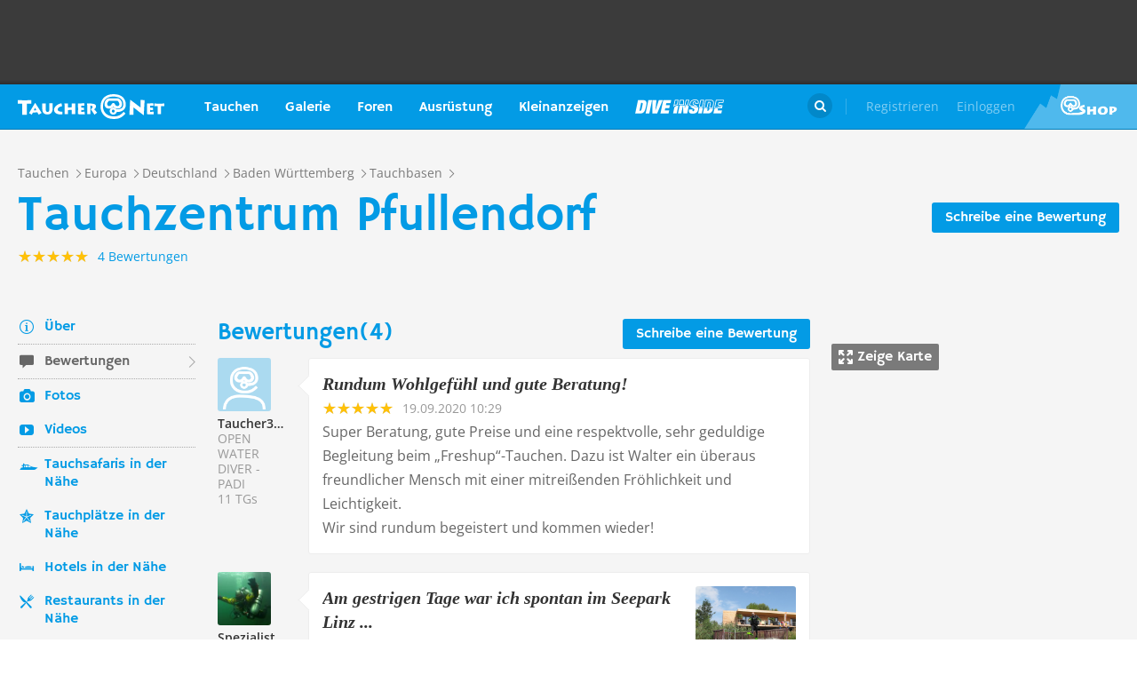

--- FILE ---
content_type: text/html; charset=UTF-8
request_url: https://taucher.net/tauchbasis-tauchzentrum_pfullendorf-berichte-fmz1845
body_size: 27912
content:
<!DOCTYPE html>
<html lang="de" prefix="og: http://ogp.me/ns# fb: http://ogp.me/ns/fb#">

<head>
    <title>Tauchzentrum Pfullendorf - Berichte bei Taucher.Net</title>    <meta charset="utf-8">
    <meta name="viewport" content="width=device-width, initial-scale=1.0">
    <meta name="MobileOptimized" content="320" />
    <meta name="HandheldFriendly" content="true" />
    <meta property="og:site_name" content="taucher.net" >
<meta property="og:url" content="https://taucher.net/tauchbasis-tauchzentrum_pfullendorf-berichte-fmz1845" >
<meta property="og:type" content="website" >
<meta property="fb:app_id" content="385653521633470" >
<meta name="description" content="Berichte über Tauchbasis Tauchzentrum Pfullendorf mit Bewertungen, User-Fotos und Videos" >
<meta property="og:title" content="Tauchzentrum Pfullendorf - Berichte bei Taucher.Net" >
<meta property="og:description" content="Berichte über Tauchbasis Tauchzentrum Pfullendorf mit Bewertungen, User-Fotos und Videos" >    <link rel="apple-touch-icon-precomposed" sizes="57x57" href="/apple-touch-icon-57x57.png" />
    <link rel="apple-touch-icon-precomposed" sizes="114x114" href="/apple-touch-icon-114x114.png" />
    <link rel="apple-touch-icon-precomposed" sizes="72x72" href="/apple-touch-icon-72x72.png" />
    <link rel="apple-touch-icon-precomposed" sizes="144x144" href="/apple-touch-icon-144x144.png" />
    <link rel="apple-touch-icon-precomposed" sizes="120x120" href="/apple-touch-icon-120x120.png" />
    <link rel="apple-touch-icon-precomposed" sizes="152x152" href="/apple-touch-icon-152x152.png" />
    <link rel="icon" type="image/png" href="/favicon-32x32.png" sizes="32x32" />
    <link rel="icon" type="image/png" href="/favicon-16x16.png" sizes="16x16" />
    <meta name="application-name" content="Taucher.net" />
    <meta name="msapplication-TileColor" content="#FFFFFF" />
    <meta name="msapplication-TileImage" content="mstile-144x144.png" />
                <link href="/css/front/modules/fonts.css" media="screen" rel="stylesheet" type="text/css" >
<link href="/js/front/plugins/iframemanager/iframemanager.css" media="screen" rel="stylesheet" type="text/css" >    <link property="stylesheet" rel="stylesheet" type="text/css" href="/min/b=css/front&f=common.css,modules/articlesblock.css,modules/dclablock.css,modules/newsblock.css,pages/poi.css,modules/header.css,modules/footer.css&v=2026014">    <script>
        var tchr = {};
    </script>
        <!-- Smartsupp Live Chat script -->
    <script type="text/plain" data-cmp-custom-vendor="922" data-cmp-script>
        var _smartsupp = _smartsupp || {};
        _smartsupp.key = 'ba60ce4a3e3ba0cdcfec1939fcf9ed765e282afb';
        window.smartsupp || (function(d) {
            var s, c, o = smartsupp = function() {
                o._.push(arguments)
            };
            o._ = [];
            s = d.getElementsByTagName('script')[0];
            c = d.createElement('script');
            c.type = 'text/javascript';
            c.charset = 'utf-8';
            c.async = true;
            c.src = 'https://www.smartsuppchat.com/loader.js?';
            s.parentNode.insertBefore(c, s);
        })(document);
       
    </script>
        <script>
        (function() {
            var s = document.createElement('script');
            s.defer = true;
            s.type = "text/plain";
            s.setAttribute("data-cmp-vendor", "755");
            s.setAttribute("data-cmp-script", "");
            s.onload = function() {
                (adsbygoogle = window.adsbygoogle || []).push({
                    google_ad_client: 'pub-6028289858130678',
                    enable_page_level_ads: true,
                    interstitials: {
                        google_ad_channel: '1455155'
                    }
                });
            };
            s.src = "https://pagead2.googlesyndication.com/pagead/js/adsbygoogle.js";
            document.head.appendChild(s);
        })()
    </script>
    <script type="text/javascript" id="trfAdSetup" data-traffectiveConf='{
                   "targeting": [
                        {
                            "key":"Kategorie",
                            "values":null,
                            "value":"tauchen"
                        },
                        {
                            "key":"Keywords",
                            "values":null,
                            "value":"Tauchzentrum+Pfullendorf"
                        },
                        {
                            "key":"Unterkategorie",
                            "values":null,
                            "value":"Bewertungen"
                        },
                        {
                            "key":"Laender",
                            "values":null,
                            "value":"Deutschland, Baden Württemberg"
                        }
                    ],
                    "dfpAdUrl" : "/150800940/tauchernet/tauchen"
                }' src="//cdntrf.com/trf_tauchernet.js"></script>
    <!-- Global site tag (gtag.js) - Google Analytics -->
    <script type="text/plain" data-cmp-vendor="755" data-cmp-script src="https://www.googletagmanager.com/gtag/js?id=G-6YMGCH3DTP"></script>
    <script type="text/plain" data-cmp-vendor="755" data-cmp-script>
      window.dataLayer = window.dataLayer || [];
      function gtag(){dataLayer.push(arguments);}
      gtag('js', new Date());
    
      gtag('config', 'G-6YMGCH3DTP');
    </script>
</head>

<body>
    <div class="g-wrap">
        <div id="wrapper"><header id="header"><div class="header-content" data-reactid=".k2y7wgxifw" data-react-checksum="1338507185"><div class="header-promo hidden" data-reactid=".k2y7wgxifw.0:$0"><div class="Billboard_1 t-promo" id="traffective-ad-Billboard_1" data-reactid=".k2y7wgxifw.0:$0.0"></div></div><div class="t-container clear heading" data-reactid=".k2y7wgxifw.1"><div class="t-logo" data-reactid=".k2y7wgxifw.1.0"><a class="t-l-link" href="/" data-reactid=".k2y7wgxifw.1.0.0">Taucher.net</a></div><nav class="t-header-nav" data-reactid=".k2y7wgxifw.1.1:$0"><ul class="t-hn-list" data-reactid=".k2y7wgxifw.1.1:$0.0"><li class="t-hn-item" data-reactid=".k2y7wgxifw.1.1:$0.0.$0"><a href="https://taucher.net/tauchen" class="t-hn-link travel" data-reactid=".k2y7wgxifw.1.1:$0.0.$0.0">Tauchen</a><div class="t-h-drop" data-reactid=".k2y7wgxifw.1.1:$0.0.$0.1"><div class="t-container clear" data-reactid=".k2y7wgxifw.1.1:$0.0.$0.1.0"><ul class="t-hnd-categories" data-reactid=".k2y7wgxifw.1.1:$0.0.$0.1.0.0"><li class="t-hndc-item active" data-reactid=".k2y7wgxifw.1.1:$0.0.$0.1.0.0.$0">Premium</li><li class="t-hndc-item" data-reactid=".k2y7wgxifw.1.1:$0.0.$0.1.0.0.$1">Europa</li><li class="t-hndc-item" data-reactid=".k2y7wgxifw.1.1:$0.0.$0.1.0.0.$2">Afrika / Arabien</li><li class="t-hndc-item" data-reactid=".k2y7wgxifw.1.1:$0.0.$0.1.0.0.$3">Asien / Australien</li><li class="t-hndc-item" data-reactid=".k2y7wgxifw.1.1:$0.0.$0.1.0.0.$4">Karibik</li><li class="t-hndc-item" data-reactid=".k2y7wgxifw.1.1:$0.0.$0.1.0.0.$5">Amerika</li><li class="t-hndc-item" data-reactid=".k2y7wgxifw.1.1:$0.0.$0.1.0.0.$6">Rest der Welt</li><li class="t-hndc-item btn" data-reactid=".k2y7wgxifw.1.1:$0.0.$0.1.0.0.$7"><span class="t-w-btn" data-reactid=".k2y7wgxifw.1.1:$0.0.$0.1.0.0.$7.0">Reisebericht hinzufügen</span></li></ul><div class="t-hnd-content" data-reactid=".k2y7wgxifw.1.1:$0.0.$0.1.0.1"><ul class="t-hndc-list" data-reactid=".k2y7wgxifw.1.1:$0.0.$0.1.0.1.0"><li class="t-hnd-item prem" data-reactid=".k2y7wgxifw.1.1:$0.0.$0.1.0.1.0.$0"><a href="https://taucher.net/tauchen-auf-malta-daz58" class="t-hnd-link" data-reactid=".k2y7wgxifw.1.1:$0.0.$0.1.0.1.0.$0.0"><span class="t-hnd-image" style="background-image:url(https://taucher.net/media/images/w850/15/fc/d4/2015122916452215fcd41470d2f885bf6425b60f763763.jpg);" data-reactid=".k2y7wgxifw.1.1:$0.0.$0.1.0.1.0.$0.0.0"></span><strong class="t-hnd-title" data-reactid=".k2y7wgxifw.1.1:$0.0.$0.1.0.1.0.$0.0.1"><span class="t-hndi-flag" style="background-image:url(https://taucher.net/media/images/h128/7a/2e/e3/201512211717577a2ee3a245b6432d2935abc0cb92b41d.png);" data-reactid=".k2y7wgxifw.1.1:$0.0.$0.1.0.1.0.$0.0.1.0"></span><span data-reactid=".k2y7wgxifw.1.1:$0.0.$0.1.0.1.0.$0.0.1.1">Malta</span></strong></a><ul class="t-hnd-info" data-reactid=".k2y7wgxifw.1.1:$0.0.$0.1.0.1.0.$0.1"><li class="t-hndi-item" data-reactid=".k2y7wgxifw.1.1:$0.0.$0.1.0.1.0.$0.1.$0"><a class="t-hndi-link" href="https://taucher.net/tauchbasen-auf-malta-ddz58" data-reactid=".k2y7wgxifw.1.1:$0.0.$0.1.0.1.0.$0.1.$0.0"><strong class="t-hndi-value" data-reactid=".k2y7wgxifw.1.1:$0.0.$0.1.0.1.0.$0.1.$0.0.0">76</strong><span data-reactid=".k2y7wgxifw.1.1:$0.0.$0.1.0.1.0.$0.1.$0.0.1">Tauchbasen</span></a></li><li class="t-hndi-item" data-reactid=".k2y7wgxifw.1.1:$0.0.$0.1.0.1.0.$0.1.$1"><a class="t-hndi-link" href="https://taucher.net/liveaboards-auf-malta-dhz58" data-reactid=".k2y7wgxifw.1.1:$0.0.$0.1.0.1.0.$0.1.$1.0"><strong class="t-hndi-value" data-reactid=".k2y7wgxifw.1.1:$0.0.$0.1.0.1.0.$0.1.$1.0.0">1</strong><span data-reactid=".k2y7wgxifw.1.1:$0.0.$0.1.0.1.0.$0.1.$1.0.1">Tauchsafaris</span></a></li><li class="t-hndi-item" data-reactid=".k2y7wgxifw.1.1:$0.0.$0.1.0.1.0.$0.1.$2"><span class="t-hndi-link" data-reactid=".k2y7wgxifw.1.1:$0.0.$0.1.0.1.0.$0.1.$2.0"><strong class="t-hndi-value" data-reactid=".k2y7wgxifw.1.1:$0.0.$0.1.0.1.0.$0.1.$2.0.0">1483</strong><span data-reactid=".k2y7wgxifw.1.1:$0.0.$0.1.0.1.0.$0.1.$2.0.1">Bewertungen</span></span></li></ul></li><li class="t-hnd-item prem" data-reactid=".k2y7wgxifw.1.1:$0.0.$0.1.0.1.0.$1"><a href="https://taucher.net/tauchen-in-papua-neuguinea-daz113" class="t-hnd-link" data-reactid=".k2y7wgxifw.1.1:$0.0.$0.1.0.1.0.$1.0"><span class="t-hnd-image" style="background-image:url(https://taucher.net/media/images/w850/6a/bc/c4/201707181625046abcc49f236e7c3001c60722c210c3b8.jpg);" data-reactid=".k2y7wgxifw.1.1:$0.0.$0.1.0.1.0.$1.0.0"></span><strong class="t-hnd-title" data-reactid=".k2y7wgxifw.1.1:$0.0.$0.1.0.1.0.$1.0.1"><span class="t-hndi-flag" style="background-image:url(https://taucher.net/media/images/h128/13/71/19/201512211742111371196c9882e3a6376692b0ea86ba73.png);" data-reactid=".k2y7wgxifw.1.1:$0.0.$0.1.0.1.0.$1.0.1.0"></span><span data-reactid=".k2y7wgxifw.1.1:$0.0.$0.1.0.1.0.$1.0.1.1">Papua-Neuguinea</span></strong></a><ul class="t-hnd-info" data-reactid=".k2y7wgxifw.1.1:$0.0.$0.1.0.1.0.$1.1"><li class="t-hndi-item" data-reactid=".k2y7wgxifw.1.1:$0.0.$0.1.0.1.0.$1.1.$0"><a class="t-hndi-link" href="https://taucher.net/tauchbasen-in-papua-neuguinea-ddz113" data-reactid=".k2y7wgxifw.1.1:$0.0.$0.1.0.1.0.$1.1.$0.0"><strong class="t-hndi-value" data-reactid=".k2y7wgxifw.1.1:$0.0.$0.1.0.1.0.$1.1.$0.0.0">10</strong><span data-reactid=".k2y7wgxifw.1.1:$0.0.$0.1.0.1.0.$1.1.$0.0.1">Tauchbasen</span></a></li><li class="t-hndi-item" data-reactid=".k2y7wgxifw.1.1:$0.0.$0.1.0.1.0.$1.1.$1"><a class="t-hndi-link" href="https://taucher.net/liveaboards-in-papua-neuguinea-dhz113" data-reactid=".k2y7wgxifw.1.1:$0.0.$0.1.0.1.0.$1.1.$1.0"><strong class="t-hndi-value" data-reactid=".k2y7wgxifw.1.1:$0.0.$0.1.0.1.0.$1.1.$1.0.0">8</strong><span data-reactid=".k2y7wgxifw.1.1:$0.0.$0.1.0.1.0.$1.1.$1.0.1">Tauchsafaris</span></a></li><li class="t-hndi-item" data-reactid=".k2y7wgxifw.1.1:$0.0.$0.1.0.1.0.$1.1.$2"><span class="t-hndi-link" data-reactid=".k2y7wgxifw.1.1:$0.0.$0.1.0.1.0.$1.1.$2.0"><strong class="t-hndi-value" data-reactid=".k2y7wgxifw.1.1:$0.0.$0.1.0.1.0.$1.1.$2.0.0">56</strong><span data-reactid=".k2y7wgxifw.1.1:$0.0.$0.1.0.1.0.$1.1.$2.0.1">Bewertungen</span></span></li></ul></li><li class="t-hnd-item prem" data-reactid=".k2y7wgxifw.1.1:$0.0.$0.1.0.1.0.$2"><a href="https://taucher.net/tauchen-in-palau-daz134" class="t-hnd-link" data-reactid=".k2y7wgxifw.1.1:$0.0.$0.1.0.1.0.$2.0"><span class="t-hnd-image" style="background-image:url(https://taucher.net/media/images/w850/66/0d/ff/20151231110923660dff69761b7606097195581eb43479.jpg);" data-reactid=".k2y7wgxifw.1.1:$0.0.$0.1.0.1.0.$2.0.0"></span><strong class="t-hnd-title" data-reactid=".k2y7wgxifw.1.1:$0.0.$0.1.0.1.0.$2.0.1"><span class="t-hndi-flag" style="background-image:url(https://taucher.net/media/images/h128/7d/16/a2/201512211739487d16a2340468dd2956a5b7f2d45a008f.png);" data-reactid=".k2y7wgxifw.1.1:$0.0.$0.1.0.1.0.$2.0.1.0"></span><span data-reactid=".k2y7wgxifw.1.1:$0.0.$0.1.0.1.0.$2.0.1.1">Palau</span></strong></a><ul class="t-hnd-info" data-reactid=".k2y7wgxifw.1.1:$0.0.$0.1.0.1.0.$2.1"><li class="t-hndi-item" data-reactid=".k2y7wgxifw.1.1:$0.0.$0.1.0.1.0.$2.1.$0"><a class="t-hndi-link" href="https://taucher.net/tauchbasen-in-palau-ddz134" data-reactid=".k2y7wgxifw.1.1:$0.0.$0.1.0.1.0.$2.1.$0.0"><strong class="t-hndi-value" data-reactid=".k2y7wgxifw.1.1:$0.0.$0.1.0.1.0.$2.1.$0.0.0">7</strong><span data-reactid=".k2y7wgxifw.1.1:$0.0.$0.1.0.1.0.$2.1.$0.0.1">Tauchbasen</span></a></li><li class="t-hndi-item" data-reactid=".k2y7wgxifw.1.1:$0.0.$0.1.0.1.0.$2.1.$1"><a class="t-hndi-link" href="https://taucher.net/liveaboards-in-palau-dhz134" data-reactid=".k2y7wgxifw.1.1:$0.0.$0.1.0.1.0.$2.1.$1.0"><strong class="t-hndi-value" data-reactid=".k2y7wgxifw.1.1:$0.0.$0.1.0.1.0.$2.1.$1.0.0">11</strong><span data-reactid=".k2y7wgxifw.1.1:$0.0.$0.1.0.1.0.$2.1.$1.0.1">Tauchsafaris</span></a></li><li class="t-hndi-item" data-reactid=".k2y7wgxifw.1.1:$0.0.$0.1.0.1.0.$2.1.$2"><span class="t-hndi-link" data-reactid=".k2y7wgxifw.1.1:$0.0.$0.1.0.1.0.$2.1.$2.0"><strong class="t-hndi-value" data-reactid=".k2y7wgxifw.1.1:$0.0.$0.1.0.1.0.$2.1.$2.0.0">173</strong><span data-reactid=".k2y7wgxifw.1.1:$0.0.$0.1.0.1.0.$2.1.$2.0.1">Bewertungen</span></span></li></ul></li><li class="t-hnd-item prem" data-reactid=".k2y7wgxifw.1.1:$0.0.$0.1.0.1.0.$3"><a href="https://taucher.net/tauchen-im-oman-daz105" class="t-hnd-link" data-reactid=".k2y7wgxifw.1.1:$0.0.$0.1.0.1.0.$3.0"><span class="t-hnd-image" style="background-image:url(https://taucher.net/media/images/w850/9a/ce/3a/201807031526369ace3a6c59df62d022af90f1a700c96c.jpg);" data-reactid=".k2y7wgxifw.1.1:$0.0.$0.1.0.1.0.$3.0.0"></span><strong class="t-hnd-title" data-reactid=".k2y7wgxifw.1.1:$0.0.$0.1.0.1.0.$3.0.1"><span class="t-hndi-flag" style="background-image:url(https://taucher.net/media/images/h128/72/08/68/201512211736527208682d3b5a6c12507a618be466d9f2.png);" data-reactid=".k2y7wgxifw.1.1:$0.0.$0.1.0.1.0.$3.0.1.0"></span><span data-reactid=".k2y7wgxifw.1.1:$0.0.$0.1.0.1.0.$3.0.1.1">Oman</span></strong></a><ul class="t-hnd-info" data-reactid=".k2y7wgxifw.1.1:$0.0.$0.1.0.1.0.$3.1"><li class="t-hndi-item" data-reactid=".k2y7wgxifw.1.1:$0.0.$0.1.0.1.0.$3.1.$0"><a class="t-hndi-link" href="https://taucher.net/tauchbasen-im-oman-ddz105" data-reactid=".k2y7wgxifw.1.1:$0.0.$0.1.0.1.0.$3.1.$0.0"><strong class="t-hndi-value" data-reactid=".k2y7wgxifw.1.1:$0.0.$0.1.0.1.0.$3.1.$0.0.0">30</strong><span data-reactid=".k2y7wgxifw.1.1:$0.0.$0.1.0.1.0.$3.1.$0.0.1">Tauchbasen</span></a></li><li class="t-hndi-item" data-reactid=".k2y7wgxifw.1.1:$0.0.$0.1.0.1.0.$3.1.$1"><a class="t-hndi-link" href="https://taucher.net/liveaboards-im-oman-dhz105" data-reactid=".k2y7wgxifw.1.1:$0.0.$0.1.0.1.0.$3.1.$1.0"><strong class="t-hndi-value" data-reactid=".k2y7wgxifw.1.1:$0.0.$0.1.0.1.0.$3.1.$1.0.0">6</strong><span data-reactid=".k2y7wgxifw.1.1:$0.0.$0.1.0.1.0.$3.1.$1.0.1">Tauchsafaris</span></a></li><li class="t-hndi-item" data-reactid=".k2y7wgxifw.1.1:$0.0.$0.1.0.1.0.$3.1.$2"><span class="t-hndi-link" data-reactid=".k2y7wgxifw.1.1:$0.0.$0.1.0.1.0.$3.1.$2.0"><strong class="t-hndi-value" data-reactid=".k2y7wgxifw.1.1:$0.0.$0.1.0.1.0.$3.1.$2.0.0">450</strong><span data-reactid=".k2y7wgxifw.1.1:$0.0.$0.1.0.1.0.$3.1.$2.0.1">Bewertungen</span></span></li></ul></li><li class="t-hnd-item prem" data-reactid=".k2y7wgxifw.1.1:$0.0.$0.1.0.1.0.$4"><a href="https://taucher.net/tauchen-in-norwegen-daz66" class="t-hnd-link" data-reactid=".k2y7wgxifw.1.1:$0.0.$0.1.0.1.0.$4.0"><span class="t-hnd-image" style="background-image:url(https://taucher.net/media/images/w850/64/a5/0b/2017102416574064a50b0021b588787352c3156a74ff4c.jpg);" data-reactid=".k2y7wgxifw.1.1:$0.0.$0.1.0.1.0.$4.0.0"></span><strong class="t-hnd-title" data-reactid=".k2y7wgxifw.1.1:$0.0.$0.1.0.1.0.$4.0.1"><span class="t-hndi-flag" style="background-image:url(https://taucher.net/media/images/h128/1a/f3/7b/201512211736141af37bbf6ac919d11b44788d46545f52.png);" data-reactid=".k2y7wgxifw.1.1:$0.0.$0.1.0.1.0.$4.0.1.0"></span><span data-reactid=".k2y7wgxifw.1.1:$0.0.$0.1.0.1.0.$4.0.1.1">Norwegen</span></strong></a><ul class="t-hnd-info" data-reactid=".k2y7wgxifw.1.1:$0.0.$0.1.0.1.0.$4.1"><li class="t-hndi-item" data-reactid=".k2y7wgxifw.1.1:$0.0.$0.1.0.1.0.$4.1.$0"><a class="t-hndi-link" href="https://taucher.net/tauchbasen-in-norwegen-ddz66" data-reactid=".k2y7wgxifw.1.1:$0.0.$0.1.0.1.0.$4.1.$0.0"><strong class="t-hndi-value" data-reactid=".k2y7wgxifw.1.1:$0.0.$0.1.0.1.0.$4.1.$0.0.0">30</strong><span data-reactid=".k2y7wgxifw.1.1:$0.0.$0.1.0.1.0.$4.1.$0.0.1">Tauchbasen</span></a></li><li class="t-hndi-item" data-reactid=".k2y7wgxifw.1.1:$0.0.$0.1.0.1.0.$4.1.$2"><span class="t-hndi-link" data-reactid=".k2y7wgxifw.1.1:$0.0.$0.1.0.1.0.$4.1.$2.0"><strong class="t-hndi-value" data-reactid=".k2y7wgxifw.1.1:$0.0.$0.1.0.1.0.$4.1.$2.0.0">379</strong><span data-reactid=".k2y7wgxifw.1.1:$0.0.$0.1.0.1.0.$4.1.$2.0.1">Bewertungen</span></span></li></ul></li></ul><a href="https://taucher.net/tauchen" class="t-all ns white" data-reactid=".k2y7wgxifw.1.1:$0.0.$0.1.0.1.1">Zeige alle Länder in Premium</a></div></div></div></li><li class="t-hn-item nodrop" data-reactid=".k2y7wgxifw.1.1:$0.0.$1"><a href="https://taucher.net/photodb" class="t-hn-link photos" data-reactid=".k2y7wgxifw.1.1:$0.0.$1.0">Galerie</a></li><li class="t-hn-item" data-reactid=".k2y7wgxifw.1.1:$0.0.$2"><a href="https://taucher.net/forum" class="t-hn-link forum" data-reactid=".k2y7wgxifw.1.1:$0.0.$2.0">Foren</a><div class="t-h-drop" data-reactid=".k2y7wgxifw.1.1:$0.0.$2.1"><div class="t-container clear" data-reactid=".k2y7wgxifw.1.1:$0.0.$2.1.0"><ul class="t-forum-sections" data-reactid=".k2y7wgxifw.1.1:$0.0.$2.1.0.0"><li class="t-fs-item" data-reactid=".k2y7wgxifw.1.1:$0.0.$2.1.0.0.$0"><a href="https://taucher.net/forum-tauchgebiete-inz1" class="t-fs-link" data-reactid=".k2y7wgxifw.1.1:$0.0.$2.1.0.0.$0.0"><span class="t-hnd-image" style="background-image:url(https://taucher.net/media/images/h300/0f/14/ee/201512291825200f14eebc9e3de5784ea2a91554ba823b.jpg);" data-reactid=".k2y7wgxifw.1.1:$0.0.$2.1.0.0.$0.0.0"></span><span class="t-fs-text" data-reactid=".k2y7wgxifw.1.1:$0.0.$2.1.0.0.$0.0.1"><strong class="t-fs-title" data-reactid=".k2y7wgxifw.1.1:$0.0.$2.1.0.0.$0.0.1.0">Tauchgebiete</strong><span class="t-fs-info" data-reactid=".k2y7wgxifw.1.1:$0.0.$2.1.0.0.$0.0.1.1">22785 Titel</span></span></a></li><li class="t-fs-item" data-reactid=".k2y7wgxifw.1.1:$0.0.$2.1.0.0.$1"><a href="https://taucher.net/forum-tauchausruestung-inz2" class="t-fs-link" data-reactid=".k2y7wgxifw.1.1:$0.0.$2.1.0.0.$1.0"><span class="t-hnd-image" style="background-image:url(https://taucher.net/media/images/h300/db/ed/7c/20151229182946dbed7c7352dde9d77ea2121f47b83f1e.jpg);" data-reactid=".k2y7wgxifw.1.1:$0.0.$2.1.0.0.$1.0.0"></span><span class="t-fs-text" data-reactid=".k2y7wgxifw.1.1:$0.0.$2.1.0.0.$1.0.1"><strong class="t-fs-title" data-reactid=".k2y7wgxifw.1.1:$0.0.$2.1.0.0.$1.0.1.0">Tauchausrüstung</strong><span class="t-fs-info" data-reactid=".k2y7wgxifw.1.1:$0.0.$2.1.0.0.$1.0.1.1">31094 Titel</span></span></a></li><li class="t-fs-item" data-reactid=".k2y7wgxifw.1.1:$0.0.$2.1.0.0.$2"><a href="https://taucher.net/forum-tauchmedizin-inz3" class="t-fs-link" data-reactid=".k2y7wgxifw.1.1:$0.0.$2.1.0.0.$2.0"><span class="t-hnd-image" style="background-image:url(https://taucher.net/media/images/h300/c8/7c/11/20151229183352c87c1159f2dbd2c692e8616dba58a418.jpg);" data-reactid=".k2y7wgxifw.1.1:$0.0.$2.1.0.0.$2.0.0"></span><span class="t-fs-text" data-reactid=".k2y7wgxifw.1.1:$0.0.$2.1.0.0.$2.0.1"><strong class="t-fs-title" data-reactid=".k2y7wgxifw.1.1:$0.0.$2.1.0.0.$2.0.1.0">Tauchmedizin</strong><span class="t-fs-info" data-reactid=".k2y7wgxifw.1.1:$0.0.$2.1.0.0.$2.0.1.1">3742 Titel</span></span></a></li><li class="t-fs-item" data-reactid=".k2y7wgxifw.1.1:$0.0.$2.1.0.0.$3"><a href="https://taucher.net/forum-tauchausbildung-inz4" class="t-fs-link" data-reactid=".k2y7wgxifw.1.1:$0.0.$2.1.0.0.$3.0"><span class="t-hnd-image" style="background-image:url(https://taucher.net/media/images/h300/3f/61/c4/201512291837103f61c4af3c8873f03c0a1bd5bfd0730b.jpg);" data-reactid=".k2y7wgxifw.1.1:$0.0.$2.1.0.0.$3.0.0"></span><span class="t-fs-text" data-reactid=".k2y7wgxifw.1.1:$0.0.$2.1.0.0.$3.0.1"><strong class="t-fs-title" data-reactid=".k2y7wgxifw.1.1:$0.0.$2.1.0.0.$3.0.1.0">Tauchausbildung</strong><span class="t-fs-info" data-reactid=".k2y7wgxifw.1.1:$0.0.$2.1.0.0.$3.0.1.1">4387 Titel</span></span></a></li><li class="t-fs-item" data-reactid=".k2y7wgxifw.1.1:$0.0.$2.1.0.0.$4"><a href="https://taucher.net/forum-tek-tauchen-inz5" class="t-fs-link" data-reactid=".k2y7wgxifw.1.1:$0.0.$2.1.0.0.$4.0"><span class="t-hnd-image" style="background-image:url(https://taucher.net/media/images/h300/3a/e1/e7/201512301310143ae1e7b7b59ca2795867e8bba5e1b64d.jpg);" data-reactid=".k2y7wgxifw.1.1:$0.0.$2.1.0.0.$4.0.0"></span><span class="t-fs-text" data-reactid=".k2y7wgxifw.1.1:$0.0.$2.1.0.0.$4.0.1"><strong class="t-fs-title" data-reactid=".k2y7wgxifw.1.1:$0.0.$2.1.0.0.$4.0.1.0">TEK-Tauchen</strong><span class="t-fs-info" data-reactid=".k2y7wgxifw.1.1:$0.0.$2.1.0.0.$4.0.1.1">4876 Titel</span></span></a></li><li class="t-fs-item" data-reactid=".k2y7wgxifw.1.1:$0.0.$2.1.0.0.$5"><a href="https://taucher.net/forum-rebreather-inz6" class="t-fs-link" data-reactid=".k2y7wgxifw.1.1:$0.0.$2.1.0.0.$5.0"><span class="t-hnd-image" style="background-image:url(https://taucher.net/media/images/h300/e1/c4/3f/20151230131434e1c43f0a05f02c4c35dd8b9a438b09f4.jpg);" data-reactid=".k2y7wgxifw.1.1:$0.0.$2.1.0.0.$5.0.0"></span><span class="t-fs-text" data-reactid=".k2y7wgxifw.1.1:$0.0.$2.1.0.0.$5.0.1"><strong class="t-fs-title" data-reactid=".k2y7wgxifw.1.1:$0.0.$2.1.0.0.$5.0.1.0">Rebreather</strong><span class="t-fs-info" data-reactid=".k2y7wgxifw.1.1:$0.0.$2.1.0.0.$5.0.1.1">1379 Titel</span></span></a></li><li class="t-fs-item" data-reactid=".k2y7wgxifw.1.1:$0.0.$2.1.0.0.$6"><a href="https://taucher.net/forum-uw-foto-video-inz7" class="t-fs-link" data-reactid=".k2y7wgxifw.1.1:$0.0.$2.1.0.0.$6.0"><span class="t-hnd-image" style="background-image:url(https://taucher.net/media/images/h300/e4/77/88/20151230132432e477882b42bef282147f4b163729561c.jpg);" data-reactid=".k2y7wgxifw.1.1:$0.0.$2.1.0.0.$6.0.0"></span><span class="t-fs-text" data-reactid=".k2y7wgxifw.1.1:$0.0.$2.1.0.0.$6.0.1"><strong class="t-fs-title" data-reactid=".k2y7wgxifw.1.1:$0.0.$2.1.0.0.$6.0.1.0">UW-Foto-Video</strong><span class="t-fs-info" data-reactid=".k2y7wgxifw.1.1:$0.0.$2.1.0.0.$6.0.1.1">10469 Titel</span></span></a></li><li class="t-fs-item" data-reactid=".k2y7wgxifw.1.1:$0.0.$2.1.0.0.$7"><a href="https://taucher.net/forum-biologie-inz8" class="t-fs-link" data-reactid=".k2y7wgxifw.1.1:$0.0.$2.1.0.0.$7.0"><span class="t-hnd-image" style="background-image:url(https://taucher.net/media/images/h300/8f/d2/fa/201512301326198fd2fa19170699d3c4a52f80d3defa77.jpg);" data-reactid=".k2y7wgxifw.1.1:$0.0.$2.1.0.0.$7.0.0"></span><span class="t-fs-text" data-reactid=".k2y7wgxifw.1.1:$0.0.$2.1.0.0.$7.0.1"><strong class="t-fs-title" data-reactid=".k2y7wgxifw.1.1:$0.0.$2.1.0.0.$7.0.1.0">Biologie</strong><span class="t-fs-info" data-reactid=".k2y7wgxifw.1.1:$0.0.$2.1.0.0.$7.0.1.1">2323 Titel</span></span></a></li><li class="t-fs-item" data-reactid=".k2y7wgxifw.1.1:$0.0.$2.1.0.0.$8"><a href="https://taucher.net/forum-wracktauchen-inz9" class="t-fs-link" data-reactid=".k2y7wgxifw.1.1:$0.0.$2.1.0.0.$8.0"><span class="t-hnd-image" style="background-image:url(https://taucher.net/media/images/h300/00/63/2b/2015123013300300632b073fa91cdcdb70f828b647f433.jpg);" data-reactid=".k2y7wgxifw.1.1:$0.0.$2.1.0.0.$8.0.0"></span><span class="t-fs-text" data-reactid=".k2y7wgxifw.1.1:$0.0.$2.1.0.0.$8.0.1"><strong class="t-fs-title" data-reactid=".k2y7wgxifw.1.1:$0.0.$2.1.0.0.$8.0.1.0">Wracktauchen</strong><span class="t-fs-info" data-reactid=".k2y7wgxifw.1.1:$0.0.$2.1.0.0.$8.0.1.1">710 Titel</span></span></a></li><li class="t-fs-item" data-reactid=".k2y7wgxifw.1.1:$0.0.$2.1.0.0.$9"><a href="https://taucher.net/forum-rechtsforum-inz10" class="t-fs-link" data-reactid=".k2y7wgxifw.1.1:$0.0.$2.1.0.0.$9.0"><span class="t-hnd-image" style="background-image:url(https://taucher.net/media/images/h300/20/8c/3b/20151230133346208c3ba0cb26d73b1747d6a3e9027197.jpg);" data-reactid=".k2y7wgxifw.1.1:$0.0.$2.1.0.0.$9.0.0"></span><span class="t-fs-text" data-reactid=".k2y7wgxifw.1.1:$0.0.$2.1.0.0.$9.0.1"><strong class="t-fs-title" data-reactid=".k2y7wgxifw.1.1:$0.0.$2.1.0.0.$9.0.1.0">Rechtsforum</strong><span class="t-fs-info" data-reactid=".k2y7wgxifw.1.1:$0.0.$2.1.0.0.$9.0.1.1">627 Titel</span></span></a></li><li class="t-fs-item" data-reactid=".k2y7wgxifw.1.1:$0.0.$2.1.0.0.$10"><a href="https://taucher.net/forum-diverses-inz11" class="t-fs-link" data-reactid=".k2y7wgxifw.1.1:$0.0.$2.1.0.0.$10.0"><span class="t-hnd-image" style="background-image:url(https://taucher.net/media/images/h300/79/d2/cf/2015123013345779d2cff30daf26aa962eeaf5b302e5d8.jpg);" data-reactid=".k2y7wgxifw.1.1:$0.0.$2.1.0.0.$10.0.0"></span><span class="t-fs-text" data-reactid=".k2y7wgxifw.1.1:$0.0.$2.1.0.0.$10.0.1"><strong class="t-fs-title" data-reactid=".k2y7wgxifw.1.1:$0.0.$2.1.0.0.$10.0.1.0">Diverses</strong><span class="t-fs-info" data-reactid=".k2y7wgxifw.1.1:$0.0.$2.1.0.0.$10.0.1.1">10874 Titel</span></span></a></li><li class="t-fs-item" data-reactid=".k2y7wgxifw.1.1:$0.0.$2.1.0.0.$11"><a href="https://taucher.net/forum-tauchunfaelle-inz12" class="t-fs-link" data-reactid=".k2y7wgxifw.1.1:$0.0.$2.1.0.0.$11.0"><span class="t-hnd-image" style="background-image:url(https://taucher.net/media/images/h300/71/0a/b1/20170730204136710ab1f9fe4685b1593e24c87eaf0a7b.jpg);" data-reactid=".k2y7wgxifw.1.1:$0.0.$2.1.0.0.$11.0.0"></span><span class="t-fs-text" data-reactid=".k2y7wgxifw.1.1:$0.0.$2.1.0.0.$11.0.1"><strong class="t-fs-title" data-reactid=".k2y7wgxifw.1.1:$0.0.$2.1.0.0.$11.0.1.0">Tauchunfälle</strong><span class="t-fs-info" data-reactid=".k2y7wgxifw.1.1:$0.0.$2.1.0.0.$11.0.1.1">893 Titel</span></span></a></li><li class="t-fs-item" data-reactid=".k2y7wgxifw.1.1:$0.0.$2.1.0.0.$12"><a href="https://taucher.net/forum-int._tauchunfaelle-inz13" class="t-fs-link" data-reactid=".k2y7wgxifw.1.1:$0.0.$2.1.0.0.$12.0"><span class="t-hnd-image" style="background-image:url(https://taucher.net/media/images/h300/d2/26/39/20151230133709d226390aa8160ca50db7fe158afc5ac8.jpg);" data-reactid=".k2y7wgxifw.1.1:$0.0.$2.1.0.0.$12.0.0"></span><span class="t-fs-text" data-reactid=".k2y7wgxifw.1.1:$0.0.$2.1.0.0.$12.0.1"><strong class="t-fs-title" data-reactid=".k2y7wgxifw.1.1:$0.0.$2.1.0.0.$12.0.1.0">Int. Tauchunfälle</strong><span class="t-fs-info" data-reactid=".k2y7wgxifw.1.1:$0.0.$2.1.0.0.$12.0.1.1">745 Titel</span></span></a></li><li class="t-fs-item" data-reactid=".k2y7wgxifw.1.1:$0.0.$2.1.0.0.$13"><a href="https://taucher.net/pages/chat" class="t-fs-link" data-reactid=".k2y7wgxifw.1.1:$0.0.$2.1.0.0.$13.0"><span class="t-hnd-image" style="background-image:url(https://taucher.net/media/images/h300/95/c5/01/95c5011e5747e3d2f89134af101c245b.jpg);" data-reactid=".k2y7wgxifw.1.1:$0.0.$2.1.0.0.$13.0.0"></span><span class="t-fs-text" data-reactid=".k2y7wgxifw.1.1:$0.0.$2.1.0.0.$13.0.1"><strong class="t-fs-title" data-reactid=".k2y7wgxifw.1.1:$0.0.$2.1.0.0.$13.0.1.0">Chat</strong><span class="t-fs-info" data-reactid=".k2y7wgxifw.1.1:$0.0.$2.1.0.0.$13.0.1.1"></span></span></a></li></ul><a href="https://taucher.net/forum" class="t-all ns white" data-reactid=".k2y7wgxifw.1.1:$0.0.$2.1.0.1">Zeige alle Boards</a></div></div></li><li class="t-hn-item nodrop" data-reactid=".k2y7wgxifw.1.1:$0.0.$3"><a href="https://taucher.net/produktdb" class="t-hn-link gear" data-reactid=".k2y7wgxifw.1.1:$0.0.$3.0">Ausrüstung</a></li><li class="t-hn-item" data-reactid=".k2y7wgxifw.1.1:$0.0.$4"><a href="https://taucher.net/kleinanzeigen" class="t-hn-link classifieds" data-reactid=".k2y7wgxifw.1.1:$0.0.$4.0">Kleinanzeigen</a><div class="t-h-drop" data-reactid=".k2y7wgxifw.1.1:$0.0.$4.1"><div class="t-container clear" data-reactid=".k2y7wgxifw.1.1:$0.0.$4.1.0"><ul class="tc-cat-list" data-reactid=".k2y7wgxifw.1.1:$0.0.$4.1.0.0"><li class="tc-cat-item big" data-reactid=".k2y7wgxifw.1.1:$0.0.$4.1.0.0.$0"><a class="tc-cat-link" href="https://taucher.net/kleinanzeigen-tauchjobs_weltweit-cnz1" data-reactid=".k2y7wgxifw.1.1:$0.0.$4.1.0.0.$0.0"><span class="t-hnd-image" style="background-image:url(https://taucher.net/media/images/h300/b5/c7/a1/20151231112427b5c7a1c3564ab8202b4ed5fccca67714.jpg);" data-reactid=".k2y7wgxifw.1.1:$0.0.$4.1.0.0.$0.0.0"></span><span class="tc-cat-descr" data-reactid=".k2y7wgxifw.1.1:$0.0.$4.1.0.0.$0.0.1"><strong class="tc-cat-title" data-reactid=".k2y7wgxifw.1.1:$0.0.$4.1.0.0.$0.0.1.0">Tauchjobs weltweit</strong><span class="t-fs-info" data-reactid=".k2y7wgxifw.1.1:$0.0.$4.1.0.0.$0.0.1.1">18467 Titel</span></span></a></li><li class="tc-cat-item big" data-reactid=".k2y7wgxifw.1.1:$0.0.$4.1.0.0.$1"><a class="tc-cat-link" href="https://taucher.net/kleinanzeigen-equipment-kleinanzeigen-cnz2" data-reactid=".k2y7wgxifw.1.1:$0.0.$4.1.0.0.$1.0"><span class="t-hnd-image" style="background-image:url(https://taucher.net/media/images/h300/95/1b/50/20151231113448951b50e2445d5fb06726aa6152de55fc.jpg);" data-reactid=".k2y7wgxifw.1.1:$0.0.$4.1.0.0.$1.0.0"></span><span class="tc-cat-descr" data-reactid=".k2y7wgxifw.1.1:$0.0.$4.1.0.0.$1.0.1"><strong class="tc-cat-title" data-reactid=".k2y7wgxifw.1.1:$0.0.$4.1.0.0.$1.0.1.0">Equipment-Kleinanzeigen</strong><span class="t-fs-info" data-reactid=".k2y7wgxifw.1.1:$0.0.$4.1.0.0.$1.0.1.1">45672 Titel</span></span></a></li><li class="tc-cat-item" data-reactid=".k2y7wgxifw.1.1:$0.0.$4.1.0.0.$2"><a class="tc-cat-link" href="https://taucher.net/kleinanzeigen-tauchimmobilien_weltweit-cnz3" data-reactid=".k2y7wgxifw.1.1:$0.0.$4.1.0.0.$2.0"><span class="t-hnd-image" style="background-image:url(https://taucher.net/media/images/h300/c8/0d/b1/20151231113914c80db1ff10e1e78258c982956f296c0d.jpg);" data-reactid=".k2y7wgxifw.1.1:$0.0.$4.1.0.0.$2.0.0"></span><span class="tc-cat-descr" data-reactid=".k2y7wgxifw.1.1:$0.0.$4.1.0.0.$2.0.1"><strong class="tc-cat-title" data-reactid=".k2y7wgxifw.1.1:$0.0.$4.1.0.0.$2.0.1.0">Tauchimmobilien weltweit</strong><span class="t-fs-info" data-reactid=".k2y7wgxifw.1.1:$0.0.$4.1.0.0.$2.0.1.1">2416 Titel</span></span></a></li><li class="tc-cat-item" data-reactid=".k2y7wgxifw.1.1:$0.0.$4.1.0.0.$3"><a class="tc-cat-link" href="https://taucher.net/kleinanzeigen-singletreff-cnz6" data-reactid=".k2y7wgxifw.1.1:$0.0.$4.1.0.0.$3.0"><span class="t-hnd-image" style="background-image:url(https://taucher.net/media/images/h300/0e/0a/51/201512311140400e0a51525dae27bc2b3d7704cc406a1b.jpg);" data-reactid=".k2y7wgxifw.1.1:$0.0.$4.1.0.0.$3.0.0"></span><span class="tc-cat-descr" data-reactid=".k2y7wgxifw.1.1:$0.0.$4.1.0.0.$3.0.1"><strong class="tc-cat-title" data-reactid=".k2y7wgxifw.1.1:$0.0.$4.1.0.0.$3.0.1.0">Singletreff</strong><span class="t-fs-info" data-reactid=".k2y7wgxifw.1.1:$0.0.$4.1.0.0.$3.0.1.1">1717 Titel</span></span></a></li><li class="tc-cat-item" data-reactid=".k2y7wgxifw.1.1:$0.0.$4.1.0.0.$4"><a class="tc-cat-link" href="https://taucher.net/kleinanzeigen-reisepartner-cnz5" data-reactid=".k2y7wgxifw.1.1:$0.0.$4.1.0.0.$4.0"><span class="t-hnd-image" style="background-image:url(https://taucher.net/media/images/h300/0a/6b/09/201512311142310a6b09c670a78bf8bf302534701f12da.jpg);" data-reactid=".k2y7wgxifw.1.1:$0.0.$4.1.0.0.$4.0.0"></span><span class="tc-cat-descr" data-reactid=".k2y7wgxifw.1.1:$0.0.$4.1.0.0.$4.0.1"><strong class="tc-cat-title" data-reactid=".k2y7wgxifw.1.1:$0.0.$4.1.0.0.$4.0.1.0">Reisepartner/Tauchbuddies</strong><span class="t-fs-info" data-reactid=".k2y7wgxifw.1.1:$0.0.$4.1.0.0.$4.0.1.1">3893 Titel</span></span></a></li><li class="tc-cat-item" data-reactid=".k2y7wgxifw.1.1:$0.0.$4.1.0.0.$5"><a class="tc-cat-link" href="https://taucher.net/kleinanzeigen-diverses_angebote-cnz4" data-reactid=".k2y7wgxifw.1.1:$0.0.$4.1.0.0.$5.0"><span class="t-hnd-image" style="background-image:url(https://taucher.net/media/images/h300/df/44/11/20151231114332df4411b0bdd7a995e0aa12f0f7093154.jpg);" data-reactid=".k2y7wgxifw.1.1:$0.0.$4.1.0.0.$5.0.0"></span><span class="tc-cat-descr" data-reactid=".k2y7wgxifw.1.1:$0.0.$4.1.0.0.$5.0.1"><strong class="tc-cat-title" data-reactid=".k2y7wgxifw.1.1:$0.0.$4.1.0.0.$5.0.1.0">Diverses Angebote</strong><span class="t-fs-info" data-reactid=".k2y7wgxifw.1.1:$0.0.$4.1.0.0.$5.0.1.1">61388 Titel</span></span></a></li><li class="tc-cat-item" data-reactid=".k2y7wgxifw.1.1:$0.0.$4.1.0.0.$6"><a class="tc-cat-link" href="https://taucher.net/kleinanzeigen-verloren_gefunden-cnz7" data-reactid=".k2y7wgxifw.1.1:$0.0.$4.1.0.0.$6.0"><span class="t-hnd-image" style="background-image:url(https://taucher.net/media/images/h300/24/bd/eb/2017081008444024bdeb6703d657aed8df969021700b7e.jpg);" data-reactid=".k2y7wgxifw.1.1:$0.0.$4.1.0.0.$6.0.0"></span><span class="tc-cat-descr" data-reactid=".k2y7wgxifw.1.1:$0.0.$4.1.0.0.$6.0.1"><strong class="tc-cat-title" data-reactid=".k2y7wgxifw.1.1:$0.0.$4.1.0.0.$6.0.1.0">Verloren / Gefunden</strong><span class="t-fs-info" data-reactid=".k2y7wgxifw.1.1:$0.0.$4.1.0.0.$6.0.1.1">84 Titel</span></span></a></li></ul><span class="tc-create" data-reactid=".k2y7wgxifw.1.1:$0.0.$4.1.0.1">Neu anlegen</span><a href="https://taucher.net/kleinanzeigen" class="t-all ns white" data-reactid=".k2y7wgxifw.1.1:$0.0.$4.1.0.2">Zeige alle Kleinanzeigen</a></div></div></li><li class="t-hn-item nodrop" data-reactid=".k2y7wgxifw.1.1:$0.0.$5"><a href="https://taucher.net/diveinside" class="t-hn-link magazine diveinside" data-reactid=".k2y7wgxifw.1.1:$0.0.$5.0">Magazin</a></li></ul></nav><strong class="t-add-logo" data-reactid=".k2y7wgxifw.1.2"><a href="https://tauchernet.shop" rel="nofollow" data-reactid=".k2y7wgxifw.1.2.0">Taucher.Net Shop</a></strong><div class="t-header-btns" data-reactid=".k2y7wgxifw.1.3"><div class="t-hb-list" data-reactid=".k2y7wgxifw.1.3.$0"><span class="t-hb-link ns" data-reactid=".k2y7wgxifw.1.3.$0.$0">Registrieren</span><span class="t-hb-link ns" data-reactid=".k2y7wgxifw.1.3.$0.$1">Einloggen</span></div></div><form action="#" style="width:28px;" class="t-h-search" data-reactid=".k2y7wgxifw.1.4"><fieldset data-reactid=".k2y7wgxifw.1.4.0"><input class="t-hs-fld" type="text" placeholder="Suchbegriff eingeben" data-reactid=".k2y7wgxifw.1.4.0.0"/><button class="t-hs-submit" data-reactid=".k2y7wgxifw.1.4.0.1">&#xf002;</button></fieldset></form></div></div></header><div class="t-h-overlay"></div><div id="reactcontent"><div data-reactid=".162v1n2s56m" data-react-checksum="1527351636"><div class="Mobile_Pos1 t-mobpromo" id="traffective-ad-Mobile_Pos1" data-reactid=".162v1n2s56m.0"></div><div class="t-heading" data-reactid=".162v1n2s56m.1"><div data-reactid=".162v1n2s56m.1.0"><div style="position:relative;" data-reactid=".162v1n2s56m.1.0.0"><div class="t-container" data-reactid=".162v1n2s56m.1.0.0.1"><ul class="t-breadcrumbs" data-reactid=".162v1n2s56m.1.0.0.1.0"><li class="t-b-item" data-reactid=".162v1n2s56m.1.0.0.1.0.$0"><a class="t-b-text" href="https://taucher.net/tauchen" data-reactid=".162v1n2s56m.1.0.0.1.0.$0.0"><span data-reactid=".162v1n2s56m.1.0.0.1.0.$0.0.0"></span><span data-reactid=".162v1n2s56m.1.0.0.1.0.$0.0.1">Tauchen</span></a></li><li class="t-b-item" data-reactid=".162v1n2s56m.1.0.0.1.0.$1"><a class="t-b-text" href="https://taucher.net/tauchen-europa-dbz1" data-reactid=".162v1n2s56m.1.0.0.1.0.$1.0"><span data-reactid=".162v1n2s56m.1.0.0.1.0.$1.0.0"></span><span data-reactid=".162v1n2s56m.1.0.0.1.0.$1.0.1">Europa</span></a></li><li class="t-b-item" data-reactid=".162v1n2s56m.1.0.0.1.0.$2"><a class="t-b-text" href="https://taucher.net/tauchen-in-deutschland-daz16" data-reactid=".162v1n2s56m.1.0.0.1.0.$2.0"><span data-reactid=".162v1n2s56m.1.0.0.1.0.$2.0.0"></span><span data-reactid=".162v1n2s56m.1.0.0.1.0.$2.0.1">Deutschland</span></a></li><li class="t-b-item" data-reactid=".162v1n2s56m.1.0.0.1.0.$3"><a class="t-b-text" href="https://taucher.net/tauchen-in-baden_wuerttemberg-eaz17" data-reactid=".162v1n2s56m.1.0.0.1.0.$3.0"><span data-reactid=".162v1n2s56m.1.0.0.1.0.$3.0.0"></span><span data-reactid=".162v1n2s56m.1.0.0.1.0.$3.0.1">Baden Württemberg</span></a></li><li class="t-b-item" data-reactid=".162v1n2s56m.1.0.0.1.0.$4"><a class="t-b-text" href="https://taucher.net/tauchbasen-in-baden_wuerttemberg-edz17" data-reactid=".162v1n2s56m.1.0.0.1.0.$4.0"><span data-reactid=".162v1n2s56m.1.0.0.1.0.$4.0.0"></span><span data-reactid=".162v1n2s56m.1.0.0.1.0.$4.0.1">Tauchbasen</span></a></li></ul><div class="clear" data-reactid=".162v1n2s56m.1.0.0.1.1"><div class="t-h-btns" data-reactid=".162v1n2s56m.1.0.0.1.1.0"><a href="https://taucher.net/reviews/addnew/?et=6&amp;e=1845" class="t-btn" data-reactid=".162v1n2s56m.1.0.0.1.1.0.0">Schreibe eine Bewertung</a></div><div class="t-h-holder" data-reactid=".162v1n2s56m.1.0.0.1.1.2"><div class="t-h-row" data-reactid=".162v1n2s56m.1.0.0.1.1.2.0"><h1 class="t-h-name" data-reactid=".162v1n2s56m.1.0.0.1.1.2.0.0">Tauchzentrum Pfullendorf</h1></div><span class="t-stars" data-reactid=".162v1n2s56m.1.0.0.1.1.2.1"><span class="t-stars-value" style="width:100%;" data-reactid=".162v1n2s56m.1.0.0.1.1.2.1.0"></span></span><span class="t-h-link" data-reactid=".162v1n2s56m.1.0.0.1.1.2.2">4 Bewertungen</span><span class="t-h-rank" data-reactid=".162v1n2s56m.1.0.0.1.1.2.3"></span></div></div></div></div></div></div><main id="main" class="clear t-container" data-reactid=".162v1n2s56m.2"><aside id="sidebar" data-reactid=".162v1n2s56m.2.0"><div data-reactid=".162v1n2s56m.2.0.0"><ul class="t-sb-list" data-reactid=".162v1n2s56m.2.0.0.0"><li class="t-sb-item" data-reactid=".162v1n2s56m.2.0.0.0.$0"><ul class="t-sb-sublist" data-reactid=".162v1n2s56m.2.0.0.0.$0.0"><li class="t-sb-subitem" data-reactid=".162v1n2s56m.2.0.0.0.$0.0.$0"><a href="https://taucher.net/tauchbasis-tauchzentrum_pfullendorf-faz1845" class="t-sb-link tico-info" data-reactid=".162v1n2s56m.2.0.0.0.$0.0.$0.0">Über</a></li></ul></li><li class="t-sb-item" data-reactid=".162v1n2s56m.2.0.0.0.$1"><ul class="t-sb-sublist" data-reactid=".162v1n2s56m.2.0.0.0.$1.0"><li class="t-sb-subitem" data-reactid=".162v1n2s56m.2.0.0.0.$1.0.$0"><span class="t-sb-link tico-reviews active" data-reactid=".162v1n2s56m.2.0.0.0.$1.0.$0.0">Bewertungen</span></li></ul></li><li class="t-sb-item" data-reactid=".162v1n2s56m.2.0.0.0.$2"><ul class="t-sb-sublist" data-reactid=".162v1n2s56m.2.0.0.0.$2.0"><li class="t-sb-subitem" data-reactid=".162v1n2s56m.2.0.0.0.$2.0.$0"><a href="https://taucher.net/tauchbasis-tauchzentrum_pfullendorf-fotos-fvz1845" class="t-sb-link tico-photo" data-reactid=".162v1n2s56m.2.0.0.0.$2.0.$0.0">Fotos</a></li><li class="t-sb-subitem" data-reactid=".162v1n2s56m.2.0.0.0.$2.0.$1"><a href="https://taucher.net/tauchbasis-tauchzentrum_pfullendorf-videos-fwz1845" class="t-sb-link tico-video" data-reactid=".162v1n2s56m.2.0.0.0.$2.0.$1.0">Videos</a></li></ul></li><li class="t-sb-item" data-reactid=".162v1n2s56m.2.0.0.0.$3"><ul class="t-sb-sublist" data-reactid=".162v1n2s56m.2.0.0.0.$3.0"><li class="t-sb-subitem" data-reactid=".162v1n2s56m.2.0.0.0.$3.0.$0"><a href="https://taucher.net/tauchbasis-tauchzentrum_pfullendorf-liveaboards-fhz1845?s=di" class="t-sb-link tico-la" data-reactid=".162v1n2s56m.2.0.0.0.$3.0.$0.0">Tauchsafaris in der Nähe</a></li><li class="t-sb-subitem" data-reactid=".162v1n2s56m.2.0.0.0.$3.0.$1"><a href="https://taucher.net/tauchbasis-tauchzentrum_pfullendorf-tauchplaetze-ffz1845?s=di" class="t-sb-link tico-ds" data-reactid=".162v1n2s56m.2.0.0.0.$3.0.$1.0">Tauchplätze in der Nähe</a></li><li class="t-sb-subitem" data-reactid=".162v1n2s56m.2.0.0.0.$3.0.$2"><a href="https://taucher.net/tauchbasis-tauchzentrum_pfullendorf-hotels-fgz1845?s=di" class="t-sb-link tico-hotel" data-reactid=".162v1n2s56m.2.0.0.0.$3.0.$2.0">Hotels in der Nähe</a></li><li class="t-sb-subitem" data-reactid=".162v1n2s56m.2.0.0.0.$3.0.$3"><a href="https://taucher.net/tauchbasis-tauchzentrum_pfullendorf-restraurants-fiz1845?s=di" class="t-sb-link tico-rest" data-reactid=".162v1n2s56m.2.0.0.0.$3.0.$3.0">Restaurants in der Nähe</a></li><li class="t-sb-subitem" data-reactid=".162v1n2s56m.2.0.0.0.$3.0.$4"><a href="https://taucher.net/tauchbasis-tauchzentrum_pfullendorf-clubs-fez1845?s=di" class="t-sb-link tico-diveclub" data-reactid=".162v1n2s56m.2.0.0.0.$3.0.$4.0">Tauchclubs in der Nähe</a></li><li class="t-sb-subitem" data-reactid=".162v1n2s56m.2.0.0.0.$3.0.$5"><a href="https://taucher.net/tauchbasis-tauchzentrum_pfullendorf-reiseveranstalter-fjz1845?s=di" class="t-sb-link tico-operator" data-reactid=".162v1n2s56m.2.0.0.0.$3.0.$5.0">Reiseveranstalter in der Nähe</a></li></ul></li></ul><div class="t-sb-soc" data-reactid=".162v1n2s56m.2.0.0.1:$0"><div class="fb-share-button" data-href="https://taucher.net/tauchbasis-tauchzentrum_pfullendorf-berichte-fmz1845" data-layout="button_count" data-reactid=".162v1n2s56m.2.0.0.1:$0.0"></div></div><div class="t-sb-soc" data-reactid=".162v1n2s56m.2.0.0.1:$1"><a class="twitter-share-button" href="https://twitter.com/share" data-reactid=".162v1n2s56m.2.0.0.1:$1.0"></a></div><div class="Banner_links_oben t-promo" id="traffective-ad-Banner_links_oben" data-reactid=".162v1n2s56m.2.0.0.2:$0"></div><div class="Banner_links_mitte t-promo" id="traffective-ad-Banner_links_mitte" data-reactid=".162v1n2s56m.2.0.0.2:$1"></div><div class="Banner_links_unten t-promo" id="traffective-ad-Banner_links_unten" data-reactid=".162v1n2s56m.2.0.0.2:$2"></div></div></aside><div id="content" class="clear" data-reactid=".162v1n2s56m.2.1"><aside class="t-ec-aside" data-reactid=".162v1n2s56m.2.1.0"><div class="Rectangle_1 t-promo" id="traffective-ad-Rectangle_1" data-reactid=".162v1n2s56m.2.1.0.0"></div><div class="t-eca-map" data-reactid=".162v1n2s56m.2.1.0.1"></div><div class="undefined t-promo" id="traffective-ad-undefined" data-reactid=".162v1n2s56m.2.1.0.2"></div></aside><div class="t-entity-content" data-reactid=".162v1n2s56m.2.1.1"><section class="t-entity-reviews" data-reactid=".162v1n2s56m.2.1.1.0"><header class="t-er-header" data-reactid=".162v1n2s56m.2.1.1.0.$0"><a href="https://taucher.net/reviews/addnew/?et=6&amp;e=1845" class="t-btn" data-reactid=".162v1n2s56m.2.1.1.0.$0.0">Schreibe eine Bewertung</a><h2 data-reactid=".162v1n2s56m.2.1.1.0.$0.1">Bewertungen(4)</h2></header><article class="t-er-item" data-reactid=".162v1n2s56m.2.1.1.0.1:0"><div class="t-eri-aside" data-reactid=".162v1n2s56m.2.1.1.0.1:0.0"><a href="https://taucher.net/user/331178/show/" class="t-eri-avatar" data-reactid=".162v1n2s56m.2.1.1.0.1:0.0.0"></a><strong class="t-eri-author" title="Taucher331178" data-reactid=".162v1n2s56m.2.1.1.0.1:0.0.1"><a href="https://taucher.net/user/331178/show/" data-reactid=".162v1n2s56m.2.1.1.0.1:0.0.1.0">Taucher331178</a></strong><span class="t-eri-details" title="OPEN WATER DIVER - PADI" data-reactid=".162v1n2s56m.2.1.1.0.1:0.0.2">OPEN WATER DIVER - PADI</span><span class="t-eri-details" title="11 TGs" data-reactid=".162v1n2s56m.2.1.1.0.1:0.0.3">11 TGs</span></div><div class="t-eri-holder" data-reactid=".162v1n2s56m.2.1.1.0.1:0.1"><div class="t-eri-content" data-reactid=".162v1n2s56m.2.1.1.0.1:0.1.1"><h3 class="t-eri-title" data-reactid=".162v1n2s56m.2.1.1.0.1:0.1.1.0"><a href="https://taucher.net/tauchbasis-tauchzentrum_pfullendorf-bericht-flz114099" target="_blank" data-reactid=".162v1n2s56m.2.1.1.0.1:0.1.1.0.0">Rundum Wohlgefühl und gute Beratung!</a></h3><div class="t-eri-info" data-reactid=".162v1n2s56m.2.1.1.0.1:0.1.1.2"><span class="t-stars" data-reactid=".162v1n2s56m.2.1.1.0.1:0.1.1.2.0"><span class="t-stars-value" style="width:100%;" data-reactid=".162v1n2s56m.2.1.1.0.1:0.1.1.2.0.0"></span></span><time class="t-eri-date" data-reactid=".162v1n2s56m.2.1.1.0.1:0.1.1.2.1">19.09.2020 10:29</time></div><div class="t-eri-content" data-reactid=".162v1n2s56m.2.1.1.0.1:0.1.1.3">Super Beratung, gute Preise und eine respektvolle, sehr geduldige Begleitung beim „Freshup“-Tauchen. Dazu ist Walter ein überaus freundlicher Mensch mit einer mitreißenden Fröhlichkeit und Leichtigkeit.<br>Wir sind rundum begeistert und kommen wieder!</div><span data-reactid=".162v1n2s56m.2.1.1.0.1:0.1.1.4"></span></div></div></article><article class="t-er-item" data-reactid=".162v1n2s56m.2.1.1.0.1:1"><div class="t-eri-aside" data-reactid=".162v1n2s56m.2.1.1.0.1:1.0"><a href="https://taucher.net/user/53519/show/" class="t-eri-avatar" style="background-image:url(https://taucher.net/media/images/h128/e0/a1/96/e0a196f6de081c2e9bdc95d392e33285.jpg);" data-reactid=".162v1n2s56m.2.1.1.0.1:1.0.0"></a><strong class="t-eri-author" title="Spezialist" data-reactid=".162v1n2s56m.2.1.1.0.1:1.0.1"><a href="https://taucher.net/user/53519/show/" data-reactid=".162v1n2s56m.2.1.1.0.1:1.0.1.0">Spezialist</a></strong><span class="t-eri-details" title="***" data-reactid=".162v1n2s56m.2.1.1.0.1:1.0.2">***</span><span class="t-eri-details" title="400 TGs" data-reactid=".162v1n2s56m.2.1.1.0.1:1.0.3">400 TGs</span></div><div class="t-eri-holder" data-reactid=".162v1n2s56m.2.1.1.0.1:1.1"><ul class="t-asidegallery" data-reactid=".162v1n2s56m.2.1.1.0.1:1.1.0"><li class="t-ag-item" style="background-image:url(https://taucher.net/media/images/big/be/68/ba/be68bade46bb54e55b07855d4dfdfba2.jpg);" data-reactid=".162v1n2s56m.2.1.1.0.1:1.1.0.$0"></li></ul><div class="t-eri-content" data-reactid=".162v1n2s56m.2.1.1.0.1:1.1.1"><h3 class="t-eri-title" data-reactid=".162v1n2s56m.2.1.1.0.1:1.1.1.0"><a href="https://taucher.net/tauchbasis-tauchsportzentrum_pfullendorf-bericht-flz91438" target="_blank" data-reactid=".162v1n2s56m.2.1.1.0.1:1.1.1.0.0">Am gestrigen Tage war ich spontan im Seepark Linz ...</a></h3><div class="t-eri-info" data-reactid=".162v1n2s56m.2.1.1.0.1:1.1.1.2"><span class="t-stars" data-reactid=".162v1n2s56m.2.1.1.0.1:1.1.1.2.0"><span class="t-stars-value" style="width:100%;" data-reactid=".162v1n2s56m.2.1.1.0.1:1.1.1.2.0.0"></span></span><time class="t-eri-date" data-reactid=".162v1n2s56m.2.1.1.0.1:1.1.1.2.1">14.08.2015</time></div><div class="t-eri-content" data-reactid=".162v1n2s56m.2.1.1.0.1:1.1.1.3">Am gestrigen Tage war ich spontan im Seepark Linzgau beim Tauchen. Dort gibt es seit kurzem das Tauchzentrum Pfullendorf. Mein erster Kontakt war überaus postitiv. Obwohl ich mich nicht angemeldet hatte wurde ich freundlich empfangen. Der Basisbetreiber Walter Sonntag erklärte uns die Regeln im See und wirkte äußerst kompetent. Nach dem Tauchen statteten wir dann dem zur Basis gehörenden Tauchshop noch einen Besuch ab. Nachdem ich einige andere Shops der Region kenengelernt habe war ich überrascht von der großen Auswahl an Ware. Das war ich so garnicht gewohnt. Es gibt praktisch nicht, was es ...</div><span class="t-more ns" data-reactid=".162v1n2s56m.2.1.1.0.1:1.1.1.4">Mehr lesen</span></div></div></article><article class="t-er-item" data-reactid=".162v1n2s56m.2.1.1.0.1:2"><div class="t-eri-aside" data-reactid=".162v1n2s56m.2.1.1.0.1:2.0"><a href="https://taucher.net/user/161/show/" class="t-eri-avatar" style="background-image:url(https://taucher.net/media/images/h128/41/a6/c2/41a6c200f6663a1a81c2a32e33a0a70d.jpeg);" data-reactid=".162v1n2s56m.2.1.1.0.1:2.0.0"></a><strong class="t-eri-author" title="Tina" data-reactid=".162v1n2s56m.2.1.1.0.1:2.0.1"><a href="https://taucher.net/user/161/show/" data-reactid=".162v1n2s56m.2.1.1.0.1:2.0.1.0">Tina</a></strong></div><div class="t-eri-holder" data-reactid=".162v1n2s56m.2.1.1.0.1:2.1"><div class="t-eri-content" data-reactid=".162v1n2s56m.2.1.1.0.1:2.1.1"><h3 class="t-eri-title" data-reactid=".162v1n2s56m.2.1.1.0.1:2.1.1.0"><a href="https://taucher.net/tauchbasis-tauchsportzentrum_pfullendorf-bericht-flz91102" target="_blank" data-reactid=".162v1n2s56m.2.1.1.0.1:2.1.1.0.0">Aus dem Tauchsportzentrum Ravensburg wird das Tau ...</a></h3><div class="t-eri-info" data-reactid=".162v1n2s56m.2.1.1.0.1:2.1.1.2"><time class="t-eri-date" data-reactid=".162v1n2s56m.2.1.1.0.1:2.1.1.2.1">01.03.2015</time></div><div class="t-eri-content" data-reactid=".162v1n2s56m.2.1.1.0.1:2.1.1.3">Aus dem Tauchsportzentrum Ravensburg wird das Tauchzentrum Pfullendorf! Ab dem 02.03.2015 findet ihr die Tauchbasis im Seepark Pfullendorf.</div><span data-reactid=".162v1n2s56m.2.1.1.0.1:2.1.1.4"></span></div></div></article><article class="t-er-item" data-reactid=".162v1n2s56m.2.1.1.0.1:3"><div class="t-eri-aside" data-reactid=".162v1n2s56m.2.1.1.0.1:3.0"><a href="https://taucher.net/user/153662/show/" class="t-eri-avatar" data-reactid=".162v1n2s56m.2.1.1.0.1:3.0.0"></a><strong class="t-eri-author" title="mhille153662" data-reactid=".162v1n2s56m.2.1.1.0.1:3.0.1"><a href="https://taucher.net/user/153662/show/" data-reactid=".162v1n2s56m.2.1.1.0.1:3.0.1.0">mhille153662</a></strong></div><div class="t-eri-holder" data-reactid=".162v1n2s56m.2.1.1.0.1:3.1"><div class="t-eri-content" data-reactid=".162v1n2s56m.2.1.1.0.1:3.1.1"><h3 class="t-eri-title" data-reactid=".162v1n2s56m.2.1.1.0.1:3.1.1.0"><a href="https://taucher.net/tauchbasis-tauchsportzentrum_pfullendorf-bericht-flz9041" target="_blank" data-reactid=".162v1n2s56m.2.1.1.0.1:3.1.1.0.0">Das Team vom Tauchpartner Ravensburg hat sich neu ...</a></h3><div class="t-eri-info" data-reactid=".162v1n2s56m.2.1.1.0.1:3.1.1.2"><span class="t-stars" data-reactid=".162v1n2s56m.2.1.1.0.1:3.1.1.2.0"><span class="t-stars-value" style="width:100%;" data-reactid=".162v1n2s56m.2.1.1.0.1:3.1.1.2.0.0"></span></span><time class="t-eri-date" data-reactid=".162v1n2s56m.2.1.1.0.1:3.1.1.2.1">04.07.2002</time></div><div class="t-eri-content" data-reactid=".162v1n2s56m.2.1.1.0.1:3.1.1.3">Das Team vom Tauchpartner Ravensburg hat sich neu formiert und das Tauchsportzentrum Ravensburg aufgemacht. Sie sind jetzt in der Jahnstraße 104 (nähe Tekrum, Ravensburger, neben einer Spielhalle) zu finden.<BR><BR>Neuer Laden, aber die kompetente und freundliche Beratung sind geblieben.<BR><BR>http://www.tauchzentrum-rv.de ist noch nicht so dolle (und wer Walter kennt, weiß auch warum :o), aber sie sind dran.<BR></div><span data-reactid=".162v1n2s56m.2.1.1.0.1:3.1.1.4"></span></div></div></article><div data-reactid=".162v1n2s56m.2.1.1.0.$2"></div></section></div></div></main><div class="MobilePos_3 t-mobpromo" id="traffective-ad-MobilePos_3" data-reactid=".162v1n2s56m.3"></div></div></div><span class="scripts-holder">
    <script>
        tchr.pageData = tchr.pageData || {};
        tchr.pageData.poi = {"header":{"breadcrumbs":[{"text":"Tauchen","url":"https:\/\/taucher.net\/tauchen","img":""},{"text":"Europa","url":"https:\/\/taucher.net\/tauchen-europa-dbz1","img":""},{"text":"Deutschland","url":"https:\/\/taucher.net\/tauchen-in-deutschland-daz16","img":""},{"text":"Baden W\u00fcrttemberg","url":"https:\/\/taucher.net\/tauchen-in-baden_wuerttemberg-eaz17","img":""},{"text":"Tauchbasen","url":"https:\/\/taucher.net\/tauchbasen-in-baden_wuerttemberg-edz17","img":""}],"name":"Tauchzentrum Pfullendorf","isPremium":"0","hideContact":0,"html":"","logo":"","image":"","description":"","typeId":"6","topDescr":null,"destinationId":"17","countryId":"16","destinationName":"Baden W\u00fcrttemberg","countryName":"Deutschland","id":"1845","isVisible":"1","inModeration":"0","premiumUserId":null,"notSpecifiedText":"NIcht spezifiziert","contacts":"Kontakt","reviews":{"rating":5,"text":"4 Bewertungen","rank":"","reviewBtnText":"Schreibe eine Bewertung","checkinBtn":{"text":"Ich war hier","visitiors":0},"reviewBtnUrl":"https:\/\/taucher.net\/reviews\/addnew\/?et=6&e=1845"},"divebookerId":null,"mediaMessage":"Deine Medien werden nach einem kurzen Check online gestellt.","uploadButton":"Upload","showInfoText":"Zeige Info","hideInfoText":"Verberge Info","showMoreText":"Zeige mehr","copyText":"Link kopieren","creatorText":"Autor","authorText":"von","btnShow":"Zeige","btnHide":"Verbergen","respond":{"title":"Antworten","name":"Name","email":"Email-Adresse","subject":"Email Betreff","text":"Text der Antwort","checkbox":"Ich m\u00f6chte eine Kopie der Nachricht an meine Email-Adresse","submit":"Erledigt!"},"sortBox":"0"},"reviews":{"total":"4","perPage":10,"moreTextBtn":{"moreText":"Mehr lesen","lessText":"Weniger lesen"},"reviewBtnText":{"text":"Schreibe eine Bewertung","url":"https:\/\/taucher.net\/reviews\/addnew\/?et=6&e=1845"},"title":"Bewertungen(4)","items":[{"id":"114099","url":"https:\/\/taucher.net\/tauchbasis-tauchzentrum_pfullendorf-bericht-flz114099","title":"Rundum Wohlgef\u00fchl und gute Beratung!","rating":"5","text":"Super Beratung, gute Preise und eine respektvolle, sehr geduldige Begleitung beim \u201eFreshup\u201c-Tauchen. Dazu ist Walter ein \u00fcberaus freundlicher Mensch mit einer mitrei\u00dfenden Fr\u00f6hlichkeit und Leichtigkeit.\nWir sind rundum begeistert und kommen wieder!","isVisible":"1","isLock":"0","date":"19.09.2020 10:29","image":"","author":{"name":"Taucher331178","avatar":"","info":"OPEN WATER DIVER - PADI","noDives":"11 TGs","url":"https:\/\/taucher.net\/user\/331178\/show\/"}},{"id":"91438","url":"https:\/\/taucher.net\/tauchbasis-tauchsportzentrum_pfullendorf-bericht-flz91438","title":"Am gestrigen Tage war ich spontan im Seepark Linzg","rating":"5","text":"Am gestrigen Tage war ich spontan im Seepark Linzgau beim Tauchen. Dort gibt es seit kurzem das Tauchzentrum Pfullendorf. Mein erster Kontakt war \u00fcberaus postitiv. Obwohl ich mich nicht angemeldet hatte wurde ich freundlich empfangen. Der Basisbetreiber Walter Sonntag erkl\u00e4rte uns die Regeln im See und wirkte \u00e4u\u00dferst kompetent. Nach dem Tauchen statteten wir dann dem zur Basis geh\u00f6renden Tauchshop noch einen Besuch ab. Nachdem ich einige andere Shops der Region kenengelernt habe war ich \u00fcberrascht von der gro\u00dfen Auswahl an Ware. Das war ich so garnicht gewohnt. Es gibt praktisch nicht, was es nicht im Laden gibt. Auch die Preise waren (zumindest nach einem subjektiven Emfpinden) \u00e4u\u00dferst kundenfreundlich und dem Internet in nichts nachstehend. Den restlichen Tag konnten wir im Seepark verbringen. Dieser hat eine Liegewiese, ein Restaurant und gute sanit\u00e4re Anlagen.<BR><BR>Alles wirkte sehr entspannt und Familienfreundlich. Die Sicht war garnicht mal so schlecht und ein paar gro\u00dfe, fast zahme Karpfen sorgten f\u00fcr viel Ablenkung und Begeisterung im Wasser.<P><CENTER><BR>Walter Sonntag<\/CENTER><\/P>","isVisible":"1","isLock":"0","date":"14.08.2015","image":"","author":{"name":"Spezialist","avatar":"https:\/\/taucher.net\/media\/images\/h128\/e0\/a1\/96\/e0a196f6de081c2e9bdc95d392e33285.jpg","info":"***","noDives":"400 TGs","url":"https:\/\/taucher.net\/user\/53519\/show\/"},"media":{"images":[{"url":"https:\/\/taucher.net\/media\/images\/big\/be\/68\/ba\/be68bade46bb54e55b07855d4dfdfba2.jpg","title":null,"keywords":"Tauchsportzentrum Pfullendorf,Baden W\u00fcrttemberg,Deutschland,"}]}},{"id":"91102","url":"https:\/\/taucher.net\/tauchbasis-tauchsportzentrum_pfullendorf-bericht-flz91102","title":"Aus dem Tauchsportzentrum Ravensburg wird das Tauc","rating":"0","text":"Aus dem Tauchsportzentrum Ravensburg wird das Tauchzentrum Pfullendorf! Ab dem 02.03.2015 findet ihr die Tauchbasis im Seepark Pfullendorf.","isVisible":"1","isLock":"0","date":"01.03.2015","image":"","author":{"name":"Tina","avatar":"https:\/\/taucher.net\/media\/images\/h128\/41\/a6\/c2\/41a6c200f6663a1a81c2a32e33a0a70d.jpeg","info":"","noDives":"","url":"https:\/\/taucher.net\/user\/161\/show\/"}},{"id":"9041","url":"https:\/\/taucher.net\/tauchbasis-tauchsportzentrum_pfullendorf-bericht-flz9041","title":"Das Team vom Tauchpartner Ravensburg hat sich neu ","rating":"5","text":"Das Team vom Tauchpartner Ravensburg hat sich neu formiert und das Tauchsportzentrum Ravensburg aufgemacht. Sie sind jetzt in der Jahnstra\u00dfe 104 (n\u00e4he Tekrum, Ravensburger, neben einer Spielhalle) zu finden.<BR><BR>Neuer Laden, aber die kompetente und freundliche Beratung sind geblieben.<BR><BR>http:\/\/www.tauchzentrum-rv.de ist noch nicht so dolle (und wer Walter kennt, wei\u00df auch warum :o), aber sie sind dran.<BR>","isVisible":"1","isLock":"0","date":"04.07.2002","image":"","author":{"name":"mhille153662","avatar":"","info":"","noDives":"","url":"https:\/\/taucher.net\/user\/153662\/show\/"}}]},"map":{"ltd":"47.9313782","lng":"9.2356621","zoom":"10","img":"https:\/\/maps.googleapis.com\/maps\/api\/staticmap?key=AIzaSyCSz1mRYvpw38KI81i2Ar1yqtbl_mTXM8k&size=960x960&markers=icon:https:\/\/taucher.net\/images\/front\/marker_destination.png|47.9313782,9.2356621&zoom=10","markers":[],"btnText":"Zeige Karte","hint":"Bitte warten - Marker werden in die Karte geladen.","filters":{"info":{"seachByLocationTxt":"Beim Bewegen der Karte die Tauchm\u00f6glichkeiten anzeigen.","allOthersTxt":"Alle anderen","hideTxt":"Verbergen","showTxt":"Zeige"},"others":{"title":"Andere","items":["11","13","12","14","10"]},"items":[{"typeId":"7","title":"Tauchsafaris","orderId":1},{"typeId":"6","title":"Tauchbasen","orderId":2},{"typeId":"5","title":"Tauchpl\u00e4tze","orderId":3},{"typeId":"11","title":"Restaurants","orderId":4},{"typeId":"13","title":"Hotels","orderId":5},{"typeId":"12","title":"Fluglinien","orderId":6},{"typeId":"14","title":"Reiseveranstalter","orderId":7},{"typeId":"10","title":"Tauchclubs","orderId":8}]}},"menu":{"items":[[{"text":"\u00dcber","url":"https:\/\/taucher.net\/tauchbasis-tauchzentrum_pfullendorf-faz1845","active":false,"iconType":0}],[{"text":"Bewertungen","url":"https:\/\/taucher.net\/tauchbasis-tauchzentrum_pfullendorf-berichte-fmz1845","active":true,"iconType":10}],[{"text":"Fotos","url":"https:\/\/taucher.net\/tauchbasis-tauchzentrum_pfullendorf-fotos-fvz1845","active":false,"iconType":12},{"text":"Videos","url":"https:\/\/taucher.net\/tauchbasis-tauchzentrum_pfullendorf-videos-fwz1845","active":false,"iconType":13}],[{"text":"Tauchsafaris in der N\u00e4he","url":"https:\/\/taucher.net\/tauchbasis-tauchzentrum_pfullendorf-liveaboards-fhz1845?s=di","active":false,"iconType":3},{"text":"Tauchpl\u00e4tze in der N\u00e4he","url":"https:\/\/taucher.net\/tauchbasis-tauchzentrum_pfullendorf-tauchplaetze-ffz1845?s=di","active":false,"iconType":4},{"text":"Hotels in der N\u00e4he","url":"https:\/\/taucher.net\/tauchbasis-tauchzentrum_pfullendorf-hotels-fgz1845?s=di","active":false,"iconType":5},{"text":"Restaurants in der N\u00e4he","url":"https:\/\/taucher.net\/tauchbasis-tauchzentrum_pfullendorf-restraurants-fiz1845?s=di","active":false,"iconType":6},{"text":"Tauchclubs in der N\u00e4he","url":"https:\/\/taucher.net\/tauchbasis-tauchzentrum_pfullendorf-clubs-fez1845?s=di","active":false,"iconType":7},{"text":"Reiseveranstalter in der N\u00e4he","url":"https:\/\/taucher.net\/tauchbasis-tauchzentrum_pfullendorf-reiseveranstalter-fjz1845?s=di","active":false,"iconType":8}]]}} || {};
    </script>
</span>
<div class="bottom-holder"></div>
<footer id="footer">
			<script>
		tchr.pageData = tchr.pageData || {};
		tchr.pageData.footer = {"links":[{"text":"Tauchen","url":"https:\/\/taucher.net\/tauchen","type":"main"},{"text":"Galerie","url":"https:\/\/taucher.net\/photodb","type":"main"},{"text":"Foren","url":"https:\/\/taucher.net\/forum","type":"main"},{"text":"Ausr\u00fcstung","url":"https:\/\/taucher.net\/produktdb","type":"main"},{"text":"Kleinanzeigen","url":"https:\/\/taucher.net\/kleinanzeigen","type":"main"},{"text":"DiveInside","url":"https:\/\/taucher.net\/diveinside","type":"magazine"},{"text":"Sitemap","url":"https:\/\/taucher.net\/pages\/sitemap","type":"add"},{"text":"Kontakt","url":"https:\/\/taucher.net\/pages\/kontakt","type":"add"},{"text":"Taucher.Net Team","url":"https:\/\/taucher.net\/pages\/redaktionsteam","type":"add"},{"text":"DiveInside Redaktion","url":"https:\/\/taucher.net\/pages\/diveinsideredaktion","type":"add"},{"text":"Impressum","url":"https:\/\/taucher.net\/pages\/disclaimer","type":"add"},{"text":"Datenschutz","url":"https:\/\/taucher.net\/pages\/datenschutz","type":"add"},{"text":"AGB","url":"https:\/\/taucher.net\/pages\/agb","type":"add"},{"text":"Mediadaten","url":"https:\/\/taucher.net\/pages\/werbung","type":"add"},{"text":"TV-Produktionen","url":"https:\/\/tv.taucher.net","type":"add"}],"fbPageUrl":"https:\/\/www.facebook.com\/Taucher.Net","copy":"&copy; 1996-2026 Taucher.Net GmbH","addReview":{"url":"https:\/\/taucher.net\/reviews\/addnew","text":"Reisebericht hinzuf\u00fcgen"},"addPoi":{"url":"https:\/\/taucher.net\/poies\/add","text":"Neuer Punkt f\u00fcr Taucher"}};
	</script>
</footer></div>
    </div>
    <div id="popup-section"></div>
    <div id="loader-holder"></div>
    <div id="htmlfix" style="display:none"></div>
    <div class="scripts-holder" id="globallinks">
        <script>
            tchr.headerData = tchr.headerData || {};
            tchr.headerData.userInfo = {
                token: "",
                avatar: "",
                name: "",
                firstName: "Guest",
                lastName: "",
                id: "0",
                email: "",
                isMember: "0",
                credit: "0",
                info: "",
                noDives: "0",
                certification: ""
            };
            tchr.headerData.userLinks = [{"url":"https:\/\/taucher.net\/reviews\/addnew","text":"Bericht hinzuf\u00fcgen","type":"profile"},{"url":"https:\/\/taucher.net\/classifieds\/add","text":"Kleinanzeige hinzuf\u00fcgen","type":"profile"},{"url":"https:\/\/taucher.net\/user\/show","text":"Mein Profil","type":"profile"},{"url":"https:\/\/taucher.net\/aktivitaet","text":"Meine Aktivit\u00e4ten","type":"profile"}];
            tchr.headerData.legalNotise = 'Deine Buchung bzw. Reservierung auf Taucher.Net wird durch das Buchungsystem der Firma Divebooker.com Web Portal Inc. realisiert und durchgeführt. <b>Vertragspartner deiner Buchung ist die Firma "Divebooker.com Web Portal Inc“. Wir weisen ausdrücklich darauf hin dass Taucher.Net weder Erbringer noch Vermittler der gebuchten Leistung ist</b>. Bei Rückfragen kann es vorkommen, dass du durch uns oder Divebooker kontaktiert wirst. Jegliche Kontaktaufnahme erfolgt in Deutsch. Weitere Informationen zu Divebooker findest du hier: <a href="/pages/divebooker">divebooker.com</a>.';
            tchr.headerData.menu = [{"text":"Tauchen","url":"https:\/\/taucher.net\/tauchen","type":"travel","active":0,"allBtnText":"Zeige alle L\u00e4nder in","addReview":{"url":"https:\/\/taucher.net\/reviews\/addnew","text":"Reisebericht hinzuf\u00fcgen"},"items":[{"title":"Premium","url":"https:\/\/taucher.net\/tauchen","items":[{"name":"Malta","flag":"https:\/\/taucher.net\/media\/images\/h128\/7a\/2e\/e3\/201512211717577a2ee3a245b6432d2935abc0cb92b41d.png","img":"https:\/\/taucher.net\/media\/images\/w850\/15\/fc\/d4\/2015122916452215fcd41470d2f885bf6425b60f763763.jpg","isPremium":"1","featuredOrder":"1","url":"https:\/\/taucher.net\/tauchen-auf-malta-daz58","info":[{"text":"Tauchbasen","value":"76","url":"https:\/\/taucher.net\/tauchbasen-auf-malta-ddz58"},{"text":"Tauchsafaris","value":"1","url":"https:\/\/taucher.net\/liveaboards-auf-malta-dhz58"},{"text":"Bewertungen","value":"1483","url":false}]},{"name":"Papua-Neuguinea","flag":"https:\/\/taucher.net\/media\/images\/h128\/13\/71\/19\/201512211742111371196c9882e3a6376692b0ea86ba73.png","img":"https:\/\/taucher.net\/media\/images\/w850\/6a\/bc\/c4\/201707181625046abcc49f236e7c3001c60722c210c3b8.jpg","isPremium":"1","featuredOrder":"50","url":"https:\/\/taucher.net\/tauchen-in-papua-neuguinea-daz113","info":[{"text":"Tauchbasen","value":"10","url":"https:\/\/taucher.net\/tauchbasen-in-papua-neuguinea-ddz113"},{"text":"Tauchsafaris","value":"8","url":"https:\/\/taucher.net\/liveaboards-in-papua-neuguinea-dhz113"},{"text":"Bewertungen","value":"56","url":false}]},{"name":"Palau","flag":"https:\/\/taucher.net\/media\/images\/h128\/7d\/16\/a2\/201512211739487d16a2340468dd2956a5b7f2d45a008f.png","img":"https:\/\/taucher.net\/media\/images\/w850\/66\/0d\/ff\/20151231110923660dff69761b7606097195581eb43479.jpg","isPremium":"1","featuredOrder":"67","url":"https:\/\/taucher.net\/tauchen-in-palau-daz134","info":[{"text":"Tauchbasen","value":"7","url":"https:\/\/taucher.net\/tauchbasen-in-palau-ddz134"},{"text":"Tauchsafaris","value":"11","url":"https:\/\/taucher.net\/liveaboards-in-palau-dhz134"},{"text":"Bewertungen","value":"173","url":false}]},{"name":"Oman","flag":"https:\/\/taucher.net\/media\/images\/h128\/72\/08\/68\/201512211736527208682d3b5a6c12507a618be466d9f2.png","img":"https:\/\/taucher.net\/media\/images\/w850\/9a\/ce\/3a\/201807031526369ace3a6c59df62d022af90f1a700c96c.jpg","isPremium":"1","featuredOrder":"70","url":"https:\/\/taucher.net\/tauchen-im-oman-daz105","info":[{"text":"Tauchbasen","value":"30","url":"https:\/\/taucher.net\/tauchbasen-im-oman-ddz105"},{"text":"Tauchsafaris","value":"6","url":"https:\/\/taucher.net\/liveaboards-im-oman-dhz105"},{"text":"Bewertungen","value":"450","url":false}]},{"name":"Norwegen","flag":"https:\/\/taucher.net\/media\/images\/h128\/1a\/f3\/7b\/201512211736141af37bbf6ac919d11b44788d46545f52.png","img":"https:\/\/taucher.net\/media\/images\/w850\/64\/a5\/0b\/2017102416574064a50b0021b588787352c3156a74ff4c.jpg","isPremium":"1","featuredOrder":"127","url":"https:\/\/taucher.net\/tauchen-in-norwegen-daz66","info":[{"text":"Tauchbasen","value":"30","url":"https:\/\/taucher.net\/tauchbasen-in-norwegen-ddz66"},{"text":"Tauchsafaris","value":"0","url":"https:\/\/taucher.net\/liveaboards-in-norwegen-dhz66"},{"text":"Bewertungen","value":"379","url":false}]}]},{"id":"1","name":"Europa","displayOrder":"100","url":"https:\/\/taucher.net\/tauchen","items":[{"name":"Malta","flag":"https:\/\/taucher.net\/media\/images\/h128\/7a\/2e\/e3\/201512211717577a2ee3a245b6432d2935abc0cb92b41d.png","img":"https:\/\/taucher.net\/media\/images\/w850\/15\/fc\/d4\/2015122916452215fcd41470d2f885bf6425b60f763763.jpg","isPremium":"1","featuredOrder":"1","url":"https:\/\/taucher.net\/tauchen-auf-malta-daz58","info":[{"text":"Tauchbasen","value":"76","url":"https:\/\/taucher.net\/tauchbasen-auf-malta-ddz58"},{"text":"Tauchsafaris","value":"1","url":"https:\/\/taucher.net\/liveaboards-auf-malta-dhz58"},{"text":"Bewertungen","value":"1483","url":false}]},{"name":"Norwegen","flag":"https:\/\/taucher.net\/media\/images\/h128\/1a\/f3\/7b\/201512211736141af37bbf6ac919d11b44788d46545f52.png","img":"https:\/\/taucher.net\/media\/images\/w850\/64\/a5\/0b\/2017102416574064a50b0021b588787352c3156a74ff4c.jpg","isPremium":"1","featuredOrder":"127","url":"https:\/\/taucher.net\/tauchen-in-norwegen-daz66","info":[{"text":"Tauchbasen","value":"30","url":"https:\/\/taucher.net\/tauchbasen-in-norwegen-ddz66"},{"text":"Tauchsafaris","value":"0","url":"https:\/\/taucher.net\/liveaboards-in-norwegen-dhz66"},{"text":"Bewertungen","value":"379","url":false}]},{"name":"Deutschland","flag":"https:\/\/taucher.net\/media\/images\/h128\/60\/68\/74\/201512211717536068741815083c8e874156b5eaa5a7d3.png","img":"","isPremium":"0","featuredOrder":"0","url":"https:\/\/taucher.net\/tauchen-in-deutschland-daz16","info":[{"text":"Tauchbasen","value":"1406","url":"https:\/\/taucher.net\/tauchbasen-in-deutschland-ddz16"},{"text":"Tauchsafaris","value":"9","url":"https:\/\/taucher.net\/liveaboards-in-deutschland-dhz16"},{"text":"Bewertungen","value":"14067","url":false}]},{"name":"\u00d6sterreich","flag":"https:\/\/taucher.net\/media\/images\/h128\/85\/a8\/ba\/2015122118245185a8ba1c253fb7f0f8b205db3a91bbfc.png","img":"","isPremium":"0","featuredOrder":"0","url":"https:\/\/taucher.net\/tauchen-in-oesterreich-daz67","info":[{"text":"Tauchbasen","value":"141","url":"https:\/\/taucher.net\/tauchbasen-in-oesterreich-ddz67"},{"text":"Tauchsafaris","value":"0","url":"https:\/\/taucher.net\/liveaboards-in-oesterreich-dhz67"},{"text":"Bewertungen","value":"1445","url":false}]},{"name":"Schweiz","flag":"https:\/\/taucher.net\/media\/images\/h128\/a7\/3e\/52\/20151221175418a73e52deb5fcee5378cdec220b7fbe8b.png","img":"","isPremium":"0","featuredOrder":"0","url":"https:\/\/taucher.net\/tauchen-in-der-schweiz-daz73","info":[{"text":"Tauchbasen","value":"116","url":"https:\/\/taucher.net\/tauchbasen-in-der-schweiz-ddz73"},{"text":"Tauchsafaris","value":"10","url":"https:\/\/taucher.net\/liveaboards-in-der-schweiz-dhz73"},{"text":"Bewertungen","value":"438","url":false}]},{"name":"D\u00e4nemark","flag":"https:\/\/taucher.net\/media\/images\/h128\/c0\/3f\/4d\/20151221172040c03f4dacc1c4af81d21b1926ca069604.png","img":"","isPremium":"0","featuredOrder":"0","url":"https:\/\/taucher.net\/tauchen-in-daenemark-daz34","info":[{"text":"Tauchbasen","value":"44","url":"https:\/\/taucher.net\/tauchbasen-in-daenemark-ddz34"},{"text":"Tauchsafaris","value":"1","url":"https:\/\/taucher.net\/liveaboards-in-daenemark-dhz34"},{"text":"Bewertungen","value":"73","url":false}]},{"name":"Frankreich","flag":"https:\/\/taucher.net\/media\/images\/h128\/b8\/a9\/58\/20151221172552b8a958241199c1818c1bab3aad05c2b2.png","img":"","isPremium":"0","featuredOrder":"0","url":"https:\/\/taucher.net\/tauchen-in-frankreich-daz35","info":[{"text":"Tauchbasen","value":"91","url":"https:\/\/taucher.net\/tauchbasen-in-frankreich-ddz35"},{"text":"Tauchsafaris","value":"2","url":"https:\/\/taucher.net\/liveaboards-in-frankreich-dhz35"},{"text":"Bewertungen","value":"373","url":false}]},{"name":"Griechenland","flag":"https:\/\/taucher.net\/media\/images\/h128\/ef\/77\/28\/20151221172955ef7728e14a207664f4e53e751203c244.png","img":"","isPremium":"0","featuredOrder":"0","url":"https:\/\/taucher.net\/tauchen-in-griechenland-daz39","info":[{"text":"Tauchbasen","value":"164","url":"https:\/\/taucher.net\/tauchbasen-in-griechenland-ddz39"},{"text":"Tauchsafaris","value":"2","url":"https:\/\/taucher.net\/liveaboards-in-griechenland-dhz39"},{"text":"Bewertungen","value":"1321","url":false}]},{"name":"Italien","flag":"https:\/\/taucher.net\/media\/images\/h128\/52\/cb\/1b\/2015122207095552cb1b9dd1fa96ad30e267562f93efaf.png","img":"","isPremium":"0","featuredOrder":"0","url":"https:\/\/taucher.net\/tauchen-in-italien-daz47","info":[{"text":"Tauchbasen","value":"296","url":"https:\/\/taucher.net\/tauchbasen-in-italien-ddz47"},{"text":"Tauchsafaris","value":"11","url":"https:\/\/taucher.net\/liveaboards-in-italien-dhz47"},{"text":"Bewertungen","value":"1318","url":false}]},{"name":"Kroatien","flag":"https:\/\/taucher.net\/media\/images\/h128\/9d\/61\/37\/201512220723249d6137162bdfcedc564a7cd96781ebab.png","img":"","isPremium":"0","featuredOrder":"0","url":"https:\/\/taucher.net\/tauchen-in-kroatien-daz51","info":[{"text":"Tauchbasen","value":"219","url":"https:\/\/taucher.net\/tauchbasen-in-kroatien-ddz51"},{"text":"Tauchsafaris","value":"9","url":"https:\/\/taucher.net\/liveaboards-in-kroatien-dhz51"},{"text":"Bewertungen","value":"2994","url":false}]},{"name":"Niederlande","flag":"https:\/\/taucher.net\/media\/images\/h128\/19\/f1\/76\/2015122117335819f176a35fa111f4698bbf318ce0c793.png","img":"","isPremium":"0","featuredOrder":"0","url":"https:\/\/taucher.net\/tauchen-in-den-niederlande-daz63","info":[{"text":"Tauchbasen","value":"28","url":"https:\/\/taucher.net\/tauchbasen-in-den-niederlande-ddz63"},{"text":"Tauchsafaris","value":"12","url":"https:\/\/taucher.net\/liveaboards-in-den-niederlande-dhz63"},{"text":"Bewertungen","value":"226","url":false}]},{"name":"Portugal","flag":"https:\/\/taucher.net\/media\/images\/h128\/71\/3a\/5b\/20151221174554713a5bd3d8f6409de1fd6a64995b0c16.png","img":"","isPremium":"0","featuredOrder":"0","url":"https:\/\/taucher.net\/tauchen-in-portugal-daz70","info":[{"text":"Tauchbasen","value":"80","url":"https:\/\/taucher.net\/tauchbasen-in-portugal-ddz70"},{"text":"Tauchsafaris","value":"4","url":"https:\/\/taucher.net\/liveaboards-in-portugal-dhz70"},{"text":"Bewertungen","value":"890","url":false}]},{"name":"Spanien","flag":"https:\/\/taucher.net\/media\/images\/h128\/60\/20\/85\/201512211801176020856f1f4302187a2a18f8227c22ae.png","img":"","isPremium":"0","featuredOrder":"0","url":"https:\/\/taucher.net\/tauchen-in-spanien-daz76","info":[{"text":"Tauchbasen","value":"433","url":"https:\/\/taucher.net\/tauchbasen-in-spanien-ddz76"},{"text":"Tauchsafaris","value":"3","url":"https:\/\/taucher.net\/liveaboards-in-spanien-dhz76"},{"text":"Bewertungen","value":"9039","url":false}]},{"name":"T\u00fcrkei","flag":"https:\/\/taucher.net\/media\/images\/h128\/7a\/4f\/b5\/201512211816017a4fb5a1ee49708e8e3cfded87c6be28.png","img":"","isPremium":"0","featuredOrder":"0","url":"https:\/\/taucher.net\/tauchen-in-der-tuerkei-daz88","info":[{"text":"Tauchbasen","value":"162","url":"https:\/\/taucher.net\/tauchbasen-in-der-tuerkei-ddz88"},{"text":"Tauchsafaris","value":"8","url":"https:\/\/taucher.net\/liveaboards-in-der-tuerkei-dhz88"},{"text":"Bewertungen","value":"1836","url":false}]},{"name":"Zypern","flag":"https:\/\/taucher.net\/media\/images\/h128\/11\/9e\/ad\/20151221182233119ead139fe44439b1561366a44e17e3.png","img":"","isPremium":"0","featuredOrder":"0","url":"https:\/\/taucher.net\/tauchen-auf-zypern-daz97","info":[{"text":"Tauchbasen","value":"62","url":"https:\/\/taucher.net\/tauchbasen-auf-zypern-ddz97"},{"text":"Tauchsafaris","value":"1","url":"https:\/\/taucher.net\/liveaboards-auf-zypern-dhz97"},{"text":"Bewertungen","value":"415","url":false}]},{"name":"Albanien","flag":"https:\/\/taucher.net\/media\/images\/h128\/71\/88\/d5\/201512211639327188d5ee236c90ab7bb4c6a8e7e4e655.png","img":"","isPremium":"0","featuredOrder":"0","url":"https:\/\/taucher.net\/tauchen-in-albanien-daz256","info":[{"text":"Tauchbasen","value":"10","url":"https:\/\/taucher.net\/tauchbasen-in-albanien-ddz256"},{"text":"Tauchsafaris","value":"0","url":"https:\/\/taucher.net\/liveaboards-in-albanien-dhz256"},{"text":"Bewertungen","value":"25","url":false}]},{"name":"Belarus","flag":"https:\/\/taucher.net\/media\/images\/h128\/2f\/b3\/56\/201512211705422fb3563cb3c50384e1c19e9de52c55e6.png","img":"","isPremium":"0","featuredOrder":"0","url":"https:\/\/taucher.net\/tauchen-in-belarus-daz133","info":[{"text":"Tauchbasen","value":"0","url":"https:\/\/taucher.net\/tauchbasen-in-belarus-ddz133"},{"text":"Tauchsafaris","value":"0","url":"https:\/\/taucher.net\/liveaboards-in-belarus-dhz133"},{"text":"Bewertungen","value":null,"url":false}]},{"name":"Belgien","flag":"https:\/\/taucher.net\/media\/images\/h128\/58\/2a\/e1\/20151221170618582ae1a21ec7f78723a1d2d510391fc8.png","img":"","isPremium":"0","featuredOrder":"0","url":"https:\/\/taucher.net\/tauchen-in-belgien-daz5","info":[{"text":"Tauchbasen","value":"5","url":"https:\/\/taucher.net\/tauchbasen-in-belgien-ddz5"},{"text":"Tauchsafaris","value":"0","url":"https:\/\/taucher.net\/liveaboards-in-belgien-dhz5"},{"text":"Bewertungen","value":"51","url":false}]},{"name":"Bosnien und Herzegowina","flag":"https:\/\/taucher.net\/media\/images\/h128\/4d\/14\/5c\/201512211708444d145c34226720466009126558c733e6.png","img":"","isPremium":"0","featuredOrder":"0","url":"https:\/\/taucher.net\/tauchen-in-bosnien_und_herzegowina-daz180","info":[{"text":"Tauchbasen","value":"3","url":"https:\/\/taucher.net\/tauchbasen-in-bosnien_und_herzegowina-ddz180"},{"text":"Tauchsafaris","value":"0","url":"https:\/\/taucher.net\/liveaboards-in-bosnien_und_herzegowina-dhz180"},{"text":"Bewertungen","value":"6","url":false}]},{"name":"Bulgarien","flag":"https:\/\/taucher.net\/media\/images\/h128\/c4\/20\/b0\/20151221171415c420b08f7420bdeb8b0009092ff95450.png","img":"","isPremium":"0","featuredOrder":"0","url":"https:\/\/taucher.net\/tauchen-in-bulgarien-daz8","info":[{"text":"Tauchbasen","value":"7","url":"https:\/\/taucher.net\/tauchbasen-in-bulgarien-ddz8"},{"text":"Tauchsafaris","value":"0","url":"https:\/\/taucher.net\/liveaboards-in-bulgarien-dhz8"},{"text":"Bewertungen","value":"31","url":false}]},{"name":"Estland","flag":"https:\/\/taucher.net\/media\/images\/h128\/38\/cc\/d4\/2015122117234038ccd4b9a57dd082d37bc3e10ef1be7f.png","img":"","isPremium":"0","featuredOrder":"0","url":"https:\/\/taucher.net\/tauchen-in-estland-daz154","info":[{"text":"Tauchbasen","value":"2","url":"https:\/\/taucher.net\/tauchbasen-in-estland-ddz154"},{"text":"Tauchsafaris","value":"0","url":"https:\/\/taucher.net\/liveaboards-in-estland-dhz154"},{"text":"Bewertungen","value":"3","url":false}]},{"name":"F\u00e4r\u00f6er","flag":"https:\/\/taucher.net\/media\/images\/h128\/d0\/d4\/5b\/20151221172649d0d45b006eb924700914d854a687a7e8.png","img":"","isPremium":"0","featuredOrder":"0","url":"https:\/\/taucher.net\/tauchen-auf-den-faeroeer-daz217","info":[{"text":"Tauchbasen","value":"3","url":"https:\/\/taucher.net\/tauchbasen-auf-den-faeroeer-ddz217"},{"text":"Tauchsafaris","value":"0","url":"https:\/\/taucher.net\/liveaboards-auf-den-faeroeer-dhz217"},{"text":"Bewertungen","value":"2","url":false}]},{"name":"Finnland","flag":"https:\/\/taucher.net\/media\/images\/h128\/16\/ae\/9e\/2015122117245616ae9e89444c7cbccee1d35ee2804ba7.png","img":"","isPremium":"0","featuredOrder":"0","url":"https:\/\/taucher.net\/tauchen-in-finnland-daz136","info":[{"text":"Tauchbasen","value":"0","url":"https:\/\/taucher.net\/tauchbasen-in-finnland-ddz136"},{"text":"Tauchsafaris","value":"0","url":"https:\/\/taucher.net\/liveaboards-in-finnland-dhz136"},{"text":"Bewertungen","value":null,"url":false}]},{"name":"Gibraltar","flag":"https:\/\/taucher.net\/media\/images\/h128\/28\/67\/fb\/201512211728242867fb46f7b75f68a8a0f23448645899.png","img":"","isPremium":"0","featuredOrder":"0","url":"https:\/\/taucher.net\/tauchen-in-gibraltar-daz176","info":[{"text":"Tauchbasen","value":"1","url":"https:\/\/taucher.net\/tauchbasen-in-gibraltar-ddz176"},{"text":"Tauchsafaris","value":"0","url":"https:\/\/taucher.net\/liveaboards-in-gibraltar-dhz176"},{"text":"Bewertungen","value":"1","url":false}]},{"name":"Gro\u00dfbritannien","flag":"https:\/\/taucher.net\/media\/images\/h128\/5c\/03\/23\/201512211730415c03237f9070048d7969823ca233ea11.png","img":"","isPremium":"0","featuredOrder":"0","url":"https:\/\/taucher.net\/tauchen-in-grossbritannien-daz40","info":[{"text":"Tauchbasen","value":"24","url":"https:\/\/taucher.net\/tauchbasen-in-grossbritannien-ddz40"},{"text":"Tauchsafaris","value":"1","url":"https:\/\/taucher.net\/liveaboards-in-grossbritannien-dhz40"},{"text":"Bewertungen","value":"70","url":false}]},{"name":"Irland","flag":"https:\/\/taucher.net\/media\/images\/h128\/5c\/42\/ce\/201512220707065c42ce38a68f6a5500838ab58ad3afd3.png","img":"","isPremium":"0","featuredOrder":"0","url":"https:\/\/taucher.net\/tauchen-in-irland-daz110","info":[{"text":"Tauchbasen","value":"29","url":"https:\/\/taucher.net\/tauchbasen-in-irland-ddz110"},{"text":"Tauchsafaris","value":"0","url":"https:\/\/taucher.net\/liveaboards-in-irland-dhz110"},{"text":"Bewertungen","value":"24","url":false}]},{"name":"Island","flag":"https:\/\/taucher.net\/media\/images\/h128\/4c\/36\/30\/201512220707584c3630fb1d1cc3274c538ef026f1ebea.png","img":"","isPremium":"0","featuredOrder":"0","url":"https:\/\/taucher.net\/tauchen-in-island-daz45","info":[{"text":"Tauchbasen","value":"4","url":"https:\/\/taucher.net\/tauchbasen-in-island-ddz45"},{"text":"Tauchsafaris","value":"0","url":"https:\/\/taucher.net\/liveaboards-in-island-dhz45"},{"text":"Bewertungen","value":"24","url":false}]},{"name":"Lettland","flag":"https:\/\/taucher.net\/media\/images\/h128\/69\/82\/97\/2015122207260369829742d39632bedc453c324670e81f.png","img":"","isPremium":"0","featuredOrder":"0","url":"https:\/\/taucher.net\/tauchen-in-lettland-daz184","info":[{"text":"Tauchbasen","value":"0","url":"https:\/\/taucher.net\/tauchbasen-in-lettland-ddz184"},{"text":"Tauchsafaris","value":"0","url":"https:\/\/taucher.net\/liveaboards-in-lettland-dhz184"},{"text":"Bewertungen","value":null,"url":false}]},{"name":"Liechtenstein","flag":"https:\/\/taucher.net\/media\/images\/h128\/3d\/95\/cb\/201512220729063d95cbb40e1e89117fa6834bd493f95f.png","img":"","isPremium":"0","featuredOrder":"0","url":"https:\/\/taucher.net\/tauchen-in-liechtenstein-daz177","info":[{"text":"Tauchbasen","value":"0","url":"https:\/\/taucher.net\/tauchbasen-in-liechtenstein-ddz177"},{"text":"Tauchsafaris","value":"0","url":"https:\/\/taucher.net\/liveaboards-in-liechtenstein-dhz177"},{"text":"Bewertungen","value":null,"url":false}]},{"name":"Litauen","flag":"https:\/\/taucher.net\/media\/images\/h128\/19\/a0\/3f\/2015122207301819a03f963f4fab6ac3de8ead7902a307.png","img":"","isPremium":"0","featuredOrder":"0","url":"https:\/\/taucher.net\/tauchen-in-litauen-daz181","info":[{"text":"Tauchbasen","value":"1","url":"https:\/\/taucher.net\/tauchbasen-in-litauen-ddz181"},{"text":"Tauchsafaris","value":"0","url":"https:\/\/taucher.net\/liveaboards-in-litauen-dhz181"},{"text":"Bewertungen","value":null,"url":false}]},{"name":"Luxemburg","flag":"https:\/\/taucher.net\/media\/images\/h128\/3a\/04\/e4\/201512220731223a04e4bd3666c91d6857abaeca98f178.png","img":"","isPremium":"0","featuredOrder":"0","url":"https:\/\/taucher.net\/tauchen-in-luxemburg-daz54","info":[{"text":"Tauchbasen","value":"4","url":"https:\/\/taucher.net\/tauchbasen-in-luxemburg-ddz54"},{"text":"Tauchsafaris","value":"0","url":"https:\/\/taucher.net\/liveaboards-in-luxemburg-dhz54"},{"text":"Bewertungen","value":"21","url":false}]},{"name":"Mazedonien","flag":"https:\/\/taucher.net\/media\/images\/h128\/7f\/81\/d9\/201512211722477f81d92b3530192856ce2b77d2c2a17c.png","img":"","isPremium":"0","featuredOrder":"0","url":"https:\/\/taucher.net\/tauchen-in-mazedonien-daz165","info":[{"text":"Tauchbasen","value":"1","url":"https:\/\/taucher.net\/tauchbasen-in-mazedonien-ddz165"},{"text":"Tauchsafaris","value":"0","url":"https:\/\/taucher.net\/liveaboards-in-mazedonien-dhz165"},{"text":"Bewertungen","value":"3","url":false}]},{"name":"Monaco","flag":"https:\/\/taucher.net\/media\/images\/h128\/b3\/8d\/1d\/20151221172517b38d1dd7636d1ccc09f3202a91025354.png","img":"","isPremium":"0","featuredOrder":"0","url":"https:\/\/taucher.net\/tauchen-in-monaco-daz274","info":[{"text":"Tauchbasen","value":"0","url":"https:\/\/taucher.net\/tauchbasen-in-monaco-ddz274"},{"text":"Tauchsafaris","value":"0","url":"https:\/\/taucher.net\/liveaboards-in-monaco-dhz274"},{"text":"Bewertungen","value":"1","url":false}]},{"name":"Montenegro","flag":"https:\/\/taucher.net\/media\/images\/h128\/34\/18\/fd\/202108171437293418fd528a5277109c348bdb74fd5e13.png","img":"","isPremium":"0","featuredOrder":"0","url":"https:\/\/taucher.net\/tauchen-in-serbien_und_montenegro-daz162","info":[{"text":"Tauchbasen","value":"7","url":"https:\/\/taucher.net\/tauchbasen-in-serbien_und_montenegro-ddz162"},{"text":"Tauchsafaris","value":"0","url":"https:\/\/taucher.net\/liveaboards-in-serbien_und_montenegro-dhz162"},{"text":"Bewertungen","value":"8","url":false}]},{"name":"Polen","flag":"https:\/\/taucher.net\/media\/images\/h128\/7f\/27\/cf\/201512211745087f27cf357f5faab95ec64ea89d3c6562.png","img":"","isPremium":"0","featuredOrder":"0","url":"https:\/\/taucher.net\/tauchen-in-polen-daz69","info":[{"text":"Tauchbasen","value":"18","url":"https:\/\/taucher.net\/tauchbasen-in-polen-ddz69"},{"text":"Tauchsafaris","value":"2","url":"https:\/\/taucher.net\/liveaboards-in-polen-dhz69"},{"text":"Bewertungen","value":"26","url":false}]},{"name":"Rum\u00e4nien","flag":"https:\/\/taucher.net\/media\/images\/h128\/25\/f9\/42\/2015122117473525f9422caf9091a9ad337dc8047ff14f.png","img":"","isPremium":"0","featuredOrder":"0","url":"https:\/\/taucher.net\/tauchen-in-rumaenien-daz129","info":[{"text":"Tauchbasen","value":"3","url":"https:\/\/taucher.net\/tauchbasen-in-rumaenien-ddz129"},{"text":"Tauchsafaris","value":"0","url":"https:\/\/taucher.net\/liveaboards-in-rumaenien-dhz129"},{"text":"Bewertungen","value":"18","url":false}]},{"name":"Russland","flag":"https:\/\/taucher.net\/media\/images\/h128\/dc\/77\/d4\/20151221174827dc77d41b037ae7abc5b8c314b3f25540.png","img":"","isPremium":"0","featuredOrder":"0","url":"https:\/\/taucher.net\/tauchen-in-russland-daz121","info":[{"text":"Tauchbasen","value":"2","url":"https:\/\/taucher.net\/tauchbasen-in-russland-ddz121"},{"text":"Tauchsafaris","value":"1","url":"https:\/\/taucher.net\/liveaboards-in-russland-dhz121"},{"text":"Bewertungen","value":"4","url":false}]},{"name":"Schweden","flag":"https:\/\/taucher.net\/media\/images\/h128\/14\/e8\/ac\/2015122117530714e8ac04d3517de7df836159cd9f757e.png","img":"","isPremium":"0","featuredOrder":"0","url":"https:\/\/taucher.net\/tauchen-in-schweden-daz72","info":[{"text":"Tauchbasen","value":"8","url":"https:\/\/taucher.net\/tauchbasen-in-schweden-ddz72"},{"text":"Tauchsafaris","value":"1","url":"https:\/\/taucher.net\/liveaboards-in-schweden-dhz72"},{"text":"Bewertungen","value":"21","url":false}]},{"name":"Serbien","flag":"https:\/\/taucher.net\/media\/images\/h128\/5f\/11\/ba\/202108171647155f11ba6f8556d1982f5c975aa8bea114.png","img":"","isPremium":"0","featuredOrder":"0","url":"https:\/\/taucher.net\/tauchen-in-serbien-daz279","info":[{"text":"Tauchbasen","value":"5","url":"https:\/\/taucher.net\/tauchbasen-in-serbien-ddz279"},{"text":"Tauchsafaris","value":"0","url":"https:\/\/taucher.net\/liveaboards-in-serbien-dhz279"},{"text":"Bewertungen","value":null,"url":false}]},{"name":"Slowakei","flag":"https:\/\/taucher.net\/media\/images\/h128\/bd\/5a\/d6\/20151221175905bd5ad62d362cf483f19755fde4934b9f.png","img":"","isPremium":"0","featuredOrder":"0","url":"https:\/\/taucher.net\/tauchen-in-der-slowakei-daz183","info":[{"text":"Tauchbasen","value":"2","url":"https:\/\/taucher.net\/tauchbasen-in-der-slowakei-ddz183"},{"text":"Tauchsafaris","value":"0","url":"https:\/\/taucher.net\/liveaboards-in-der-slowakei-dhz183"},{"text":"Bewertungen","value":"3","url":false}]},{"name":"Slowenien","flag":"https:\/\/taucher.net\/media\/images\/h128\/f7\/43\/e2\/20151221175948f743e247a82156fab07d173465d177e7.png","img":"","isPremium":"0","featuredOrder":"0","url":"https:\/\/taucher.net\/tauchen-in-slowenien-daz109","info":[{"text":"Tauchbasen","value":"9","url":"https:\/\/taucher.net\/tauchbasen-in-slowenien-ddz109"},{"text":"Tauchsafaris","value":"0","url":"https:\/\/taucher.net\/liveaboards-in-slowenien-dhz109"},{"text":"Bewertungen","value":"27","url":false}]},{"name":"Tschechien","flag":"https:\/\/taucher.net\/media\/images\/h128\/5a\/9b\/f5\/201512211813315a9bf5c062844f1f693236fda7b976c6.png","img":"","isPremium":"0","featuredOrder":"0","url":"https:\/\/taucher.net\/tauchen-in-tschechien-daz112","info":[{"text":"Tauchbasen","value":"2","url":"https:\/\/taucher.net\/tauchbasen-in-tschechien-ddz112"},{"text":"Tauchsafaris","value":"0","url":"https:\/\/taucher.net\/liveaboards-in-tschechien-dhz112"},{"text":"Bewertungen","value":"11","url":false}]},{"name":"Ukraine","flag":"https:\/\/taucher.net\/media\/images\/h128\/3c\/9c\/66\/201512211817233c9c662064d734f83bc0fbc61096ad9b.png","img":"","isPremium":"0","featuredOrder":"0","url":"https:\/\/taucher.net\/tauchen-in-der-ukraine-daz172","info":[{"text":"Tauchbasen","value":"1","url":"https:\/\/taucher.net\/tauchbasen-in-der-ukraine-ddz172"},{"text":"Tauchsafaris","value":"0","url":"https:\/\/taucher.net\/liveaboards-in-der-ukraine-dhz172"},{"text":"Bewertungen","value":"15","url":false}]},{"name":"Ungarn","flag":"https:\/\/taucher.net\/media\/images\/h128\/c3\/44\/ce\/20151221181819c344cebc9f7a90b7d1ef74fd4774d540.png","img":"","isPremium":"0","featuredOrder":"0","url":"https:\/\/taucher.net\/tauchen-in-ungarn-daz103","info":[{"text":"Tauchbasen","value":"1","url":"https:\/\/taucher.net\/tauchbasen-in-ungarn-ddz103"},{"text":"Tauchsafaris","value":"0","url":"https:\/\/taucher.net\/liveaboards-in-ungarn-dhz103"},{"text":"Bewertungen","value":"13","url":false}]}],"title":"Europa"},{"id":"2","name":"Afrika \/ Arabien","displayOrder":"200","url":"https:\/\/taucher.net\/tauchen","items":[{"name":"\u00c4gypten","flag":"https:\/\/taucher.net\/media\/images\/h128\/b3\/0c\/aa\/20151221182320b30caa68f54c63010f872dab3eecae18.png","img":"https:\/\/taucher.net\/media\/images\/w850\/b6\/24\/fc\/20151229180049b624fc5e9fcb6acac5a94eeca3dfd277.jpg","isPremium":"1","featuredOrder":"0","url":"https:\/\/taucher.net\/tauchen-in-aegypten-daz1","info":[{"text":"Tauchbasen","value":"579","url":"https:\/\/taucher.net\/tauchbasen-in-aegypten-ddz1"},{"text":"Tauchsafaris","value":"242","url":"https:\/\/taucher.net\/liveaboards-in-aegypten-dhz1"},{"text":"Bewertungen","value":"22462","url":false}]},{"name":"Oman","flag":"https:\/\/taucher.net\/media\/images\/h128\/72\/08\/68\/201512211736527208682d3b5a6c12507a618be466d9f2.png","img":"https:\/\/taucher.net\/media\/images\/w850\/9a\/ce\/3a\/201807031526369ace3a6c59df62d022af90f1a700c96c.jpg","isPremium":"1","featuredOrder":"70","url":"https:\/\/taucher.net\/tauchen-im-oman-daz105","info":[{"text":"Tauchbasen","value":"30","url":"https:\/\/taucher.net\/tauchbasen-im-oman-ddz105"},{"text":"Tauchsafaris","value":"6","url":"https:\/\/taucher.net\/liveaboards-im-oman-dhz105"},{"text":"Bewertungen","value":"450","url":false}]},{"name":"Israel","flag":"https:\/\/taucher.net\/media\/images\/h128\/87\/11\/99\/20151222070924871199dd4ccd16b6fe408d0ad1c25132.png","img":"","isPremium":"0","featuredOrder":"0","url":"https:\/\/taucher.net\/tauchen-in-israel-daz46","info":[{"text":"Tauchbasen","value":"22","url":"https:\/\/taucher.net\/tauchbasen-in-israel-ddz46"},{"text":"Tauchsafaris","value":"0","url":"https:\/\/taucher.net\/liveaboards-in-israel-dhz46"},{"text":"Bewertungen","value":"32","url":false}]},{"name":"Jemen","flag":"https:\/\/taucher.net\/media\/images\/h128\/0a\/56\/cc\/201512220736290a56cc58de1d371aa812115e93ed74d3.png","img":"","isPremium":"0","featuredOrder":"0","url":"https:\/\/taucher.net\/tauchen-im-jemen-daz111","info":[{"text":"Tauchbasen","value":"1","url":"https:\/\/taucher.net\/tauchbasen-im-jemen-ddz111"},{"text":"Tauchsafaris","value":"1","url":"https:\/\/taucher.net\/liveaboards-im-jemen-dhz111"},{"text":"Bewertungen","value":"2","url":false}]},{"name":"Jordanien","flag":"https:\/\/taucher.net\/media\/images\/h128\/86\/ac\/b0\/2015122207135786acb0629955a95b72da69051de0d31b.png","img":"","isPremium":"0","featuredOrder":"0","url":"https:\/\/taucher.net\/tauchen-in-jordanien-daz101","info":[{"text":"Tauchbasen","value":"20","url":"https:\/\/taucher.net\/tauchbasen-in-jordanien-ddz101"},{"text":"Tauchsafaris","value":"0","url":"https:\/\/taucher.net\/liveaboards-in-jordanien-dhz101"},{"text":"Bewertungen","value":"94","url":false}]},{"name":"Kap Verde","flag":"https:\/\/taucher.net\/media\/images\/h128\/44\/49\/74\/201512220717224449741c05a4882cb6078e67f59df8df.png","img":"","isPremium":"0","featuredOrder":"0","url":"https:\/\/taucher.net\/tauchen-in-kap_verde-daz10","info":[{"text":"Tauchbasen","value":"25","url":"https:\/\/taucher.net\/tauchbasen-in-kap_verde-ddz10"},{"text":"Tauchsafaris","value":"1","url":"https:\/\/taucher.net\/liveaboards-in-kap_verde-dhz10"},{"text":"Bewertungen","value":"414","url":false}]},{"name":"Kenia","flag":"https:\/\/taucher.net\/media\/images\/h128\/14\/cb\/41\/2015122207184714cb41a60db1e85851d920496d4199cd.png","img":"","isPremium":"0","featuredOrder":"0","url":"https:\/\/taucher.net\/tauchen-in-kenia-daz49","info":[{"text":"Tauchbasen","value":"23","url":"https:\/\/taucher.net\/tauchbasen-in-kenia-ddz49"},{"text":"Tauchsafaris","value":"0","url":"https:\/\/taucher.net\/liveaboards-in-kenia-dhz49"},{"text":"Bewertungen","value":"391","url":false}]},{"name":"Madagaskar","flag":"https:\/\/taucher.net\/media\/images\/h128\/65\/b0\/e5\/2015122116591865b0e51279476197e83d188622d2851a.png","img":"","isPremium":"0","featuredOrder":"0","url":"https:\/\/taucher.net\/tauchen-in-madagaskar-daz55","info":[{"text":"Tauchbasen","value":"8","url":"https:\/\/taucher.net\/tauchbasen-in-madagaskar-ddz55"},{"text":"Tauchsafaris","value":"2","url":"https:\/\/taucher.net\/liveaboards-in-madagaskar-dhz55"},{"text":"Bewertungen","value":"19","url":false}]},{"name":"Mayotte","flag":"https:\/\/taucher.net\/media\/images\/h128\/f0\/c1\/52\/20190728171645f0c152c6b8c8fba2336c1914eb2de9e1.png","img":"","isPremium":"0","featuredOrder":"0","url":"https:\/\/taucher.net\/tauchen-in-mayotte-daz278","info":[{"text":"Tauchbasen","value":"11","url":"https:\/\/taucher.net\/tauchbasen-in-mayotte-ddz278"},{"text":"Tauchsafaris","value":"0","url":"https:\/\/taucher.net\/liveaboards-in-mayotte-dhz278"},{"text":"Bewertungen","value":null,"url":false}]},{"name":"Mauritius","flag":"https:\/\/taucher.net\/media\/images\/h128\/d0\/db\/14\/20151221172147d0db145fe2abe6190a42cbdfbc2d790e.png","img":"","isPremium":"0","featuredOrder":"0","url":"https:\/\/taucher.net\/tauchen-in-mauritius-daz59","info":[{"text":"Tauchbasen","value":"82","url":"https:\/\/taucher.net\/tauchbasen-in-mauritius-ddz59"},{"text":"Tauchsafaris","value":"1","url":"https:\/\/taucher.net\/liveaboards-in-mauritius-dhz59"},{"text":"Bewertungen","value":"611","url":false}]},{"name":"Mosambik","flag":"https:\/\/taucher.net\/media\/images\/h128\/41\/c1\/1f\/2015122117270741c11fbbe1ddad04653127e5f9ad5644.png","img":"","isPremium":"0","featuredOrder":"0","url":"https:\/\/taucher.net\/tauchen-in-mosambik-daz131","info":[{"text":"Tauchbasen","value":"30","url":"https:\/\/taucher.net\/tauchbasen-in-mosambik-ddz131"},{"text":"Tauchsafaris","value":"0","url":"https:\/\/taucher.net\/liveaboards-in-mosambik-dhz131"},{"text":"Bewertungen","value":"90","url":false}]},{"name":"Seychellen","flag":"https:\/\/taucher.net\/media\/images\/h128\/af\/a7\/39\/20151221175727afa739752b1ee047660a03b35dc3b3c4.png","img":"","isPremium":"0","featuredOrder":"0","url":"https:\/\/taucher.net\/tauchen-auf-den-seychellen-daz74","info":[{"text":"Tauchbasen","value":"21","url":"https:\/\/taucher.net\/tauchbasen-auf-den-seychellen-ddz74"},{"text":"Tauchsafaris","value":"11","url":"https:\/\/taucher.net\/liveaboards-auf-den-seychellen-dhz74"},{"text":"Bewertungen","value":"394","url":false}]},{"name":"Sudan","flag":"https:\/\/taucher.net\/media\/images\/h128\/c6\/e8\/ae\/20151221180643c6e8aeb7225350fba6197f928b1dbe67.png","img":"","isPremium":"0","featuredOrder":"0","url":"https:\/\/taucher.net\/tauchen-im-sudan-daz80","info":[{"text":"Tauchbasen","value":"3","url":"https:\/\/taucher.net\/tauchbasen-im-sudan-ddz80"},{"text":"Tauchsafaris","value":"11","url":"https:\/\/taucher.net\/liveaboards-im-sudan-dhz80"},{"text":"Bewertungen","value":"173","url":false}]},{"name":"S\u00fcdafrika","flag":"https:\/\/taucher.net\/media\/images\/h128\/9c\/02\/5e\/201512211807339c025e5e9efd2f7f9766a70d7397808e.png","img":"","isPremium":"0","featuredOrder":"0","url":"https:\/\/taucher.net\/tauchen-in-suedafrika-daz81","info":[{"text":"Tauchbasen","value":"61","url":"https:\/\/taucher.net\/tauchbasen-in-suedafrika-ddz81"},{"text":"Tauchsafaris","value":"0","url":"https:\/\/taucher.net\/liveaboards-in-suedafrika-dhz81"},{"text":"Bewertungen","value":"293","url":false}]},{"name":"Tansania","flag":"https:\/\/taucher.net\/media\/images\/h128\/1f\/cb\/44\/201512211810141fcb44f51a30105211d8ee395eed6ac2.png","img":"","isPremium":"0","featuredOrder":"0","url":"https:\/\/taucher.net\/tauchen-in-tansania-daz83","info":[{"text":"Tauchbasen","value":"44","url":"https:\/\/taucher.net\/tauchbasen-in-tansania-ddz83"},{"text":"Tauchsafaris","value":"1","url":"https:\/\/taucher.net\/liveaboards-in-tansania-dhz83"},{"text":"Bewertungen","value":"235","url":false}]},{"name":"Tunesien","flag":"https:\/\/taucher.net\/media\/images\/h128\/3f\/4b\/3e\/201512211814243f4b3e957800d1165f6b6fce8be9b91d.png","img":"","isPremium":"0","featuredOrder":"0","url":"https:\/\/taucher.net\/tauchen-in-tunesien-daz86","info":[{"text":"Tauchbasen","value":"26","url":"https:\/\/taucher.net\/tauchbasen-in-tunesien-ddz86"},{"text":"Tauchsafaris","value":"0","url":"https:\/\/taucher.net\/liveaboards-in-tunesien-dhz86"},{"text":"Bewertungen","value":"250","url":false}]},{"name":"Armenien","flag":"https:\/\/taucher.net\/media\/images\/h128\/3e\/16\/ab\/202507010714433e16ab698c7301a91207af57f37b7dcb.png","img":"","isPremium":"0","featuredOrder":"0","url":"https:\/\/taucher.net\/tauchen-ar-armenien-daz280","info":[{"text":"Tauchbasen","value":"1","url":"https:\/\/taucher.net\/tauchbasen-ar-armenien-ddz280"},{"text":"Tauchsafaris","value":"0","url":"https:\/\/taucher.net\/liveaboards-ar-armenien-dhz280"},{"text":"Bewertungen","value":"1","url":false}]},{"name":"\u00c4thiopien","flag":"https:\/\/taucher.net\/media\/images\/h128\/12\/92\/fd\/201512211824111292fd3c99cc49038dfa5f95b81cdfa7.png","img":"","isPremium":"0","featuredOrder":"0","url":"https:\/\/taucher.net\/tauchen-in-aethiopien-daz249","info":[{"text":"Tauchbasen","value":"2","url":"https:\/\/taucher.net\/tauchbasen-in-aethiopien-ddz249"},{"text":"Tauchsafaris","value":"0","url":"https:\/\/taucher.net\/liveaboards-in-aethiopien-dhz249"},{"text":"Bewertungen","value":"3","url":false}]},{"name":"Bahrain","flag":"https:\/\/taucher.net\/media\/images\/h128\/67\/77\/59\/20151221170417677759e23f455f93c3def38e662f2dbc.png","img":"","isPremium":"0","featuredOrder":"0","url":"https:\/\/taucher.net\/tauchen-in-bahrain-daz166","info":[{"text":"Tauchbasen","value":"4","url":"https:\/\/taucher.net\/tauchbasen-in-bahrain-ddz166"},{"text":"Tauchsafaris","value":"0","url":"https:\/\/taucher.net\/liveaboards-in-bahrain-dhz166"},{"text":"Bewertungen","value":"15","url":false}]},{"name":"Burundi","flag":"https:\/\/taucher.net\/media\/images\/h128\/cc\/63\/cf\/20151221171335cc63cfb27cac60f7e1a8d11bd52b33ba.png","img":"","isPremium":"0","featuredOrder":"0","url":"https:\/\/taucher.net\/tauchen-in-burundi-daz271","info":[{"text":"Tauchbasen","value":"0","url":"https:\/\/taucher.net\/tauchbasen-in-burundi-ddz271"},{"text":"Tauchsafaris","value":"0","url":"https:\/\/taucher.net\/liveaboards-in-burundi-dhz271"},{"text":"Bewertungen","value":null,"url":false}]},{"name":"Dschibuti","flag":"https:\/\/taucher.net\/media\/images\/h128\/68\/84\/04\/201512211720196884048ba3a4c44510da80deca559e56.png","img":"","isPremium":"0","featuredOrder":"0","url":"https:\/\/taucher.net\/tauchen-in-dschibuti-daz175","info":[{"text":"Tauchbasen","value":"3","url":"https:\/\/taucher.net\/tauchbasen-in-dschibuti-ddz175"},{"text":"Tauchsafaris","value":"4","url":"https:\/\/taucher.net\/liveaboards-in-dschibuti-dhz175"},{"text":"Bewertungen","value":"12","url":false}]},{"name":"Eritrea","flag":"https:\/\/taucher.net\/media\/images\/h128\/f0\/11\/94\/20151221172248f011941ced5a5588ee0306f92dc47912.png","img":"","isPremium":"0","featuredOrder":"0","url":"https:\/\/taucher.net\/tauchen-in-eritrea-daz153","info":[{"text":"Tauchbasen","value":"0","url":"https:\/\/taucher.net\/tauchbasen-in-eritrea-ddz153"},{"text":"Tauchsafaris","value":"0","url":"https:\/\/taucher.net\/liveaboards-in-eritrea-dhz153"},{"text":"Bewertungen","value":null,"url":false}]},{"name":"Ghana","flag":"https:\/\/taucher.net\/media\/images\/h128\/f9\/bd\/94\/20151221172732f9bd942b230536675ce2d9fc90304856.png","img":"","isPremium":"0","featuredOrder":"0","url":"https:\/\/taucher.net\/tauchen-in-ghana-daz270","info":[{"text":"Tauchbasen","value":"1","url":"https:\/\/taucher.net\/tauchbasen-in-ghana-ddz270"},{"text":"Tauchsafaris","value":"0","url":"https:\/\/taucher.net\/liveaboards-in-ghana-dhz270"},{"text":"Bewertungen","value":"4","url":false}]},{"name":"Irak","flag":"https:\/\/taucher.net\/media\/images\/h128\/19\/3c\/d8\/20151221174121193cd842ae42e79fe67056e1fdb27e42.png","img":"","isPremium":"0","featuredOrder":"0","url":"https:\/\/taucher.net\/tauchen-in-irak-daz146","info":[{"text":"Tauchbasen","value":"1","url":"https:\/\/taucher.net\/tauchbasen-in-irak-ddz146"},{"text":"Tauchsafaris","value":"0","url":"https:\/\/taucher.net\/liveaboards-in-irak-dhz146"},{"text":"Bewertungen","value":"1","url":false}]},{"name":"Iran","flag":"https:\/\/taucher.net\/media\/images\/h128\/ee\/11\/56\/20151221174206ee1156b7b06f75f0d8b31094e83bf609.png","img":"","isPremium":"0","featuredOrder":"0","url":"https:\/\/taucher.net\/tauchen-im-iran-daz229","info":[{"text":"Tauchbasen","value":"3","url":"https:\/\/taucher.net\/tauchbasen-im-iran-ddz229"},{"text":"Tauchsafaris","value":"0","url":"https:\/\/taucher.net\/liveaboards-im-iran-dhz229"},{"text":"Bewertungen","value":"1","url":false}]},{"name":"Katar","flag":"https:\/\/taucher.net\/media\/images\/h128\/a6\/eb\/1b\/20151222092016a6eb1bfb353852529873a033918be576.png","img":"","isPremium":"0","featuredOrder":"0","url":"https:\/\/taucher.net\/tauchen-in-katar-daz186","info":[{"text":"Tauchbasen","value":"4","url":"https:\/\/taucher.net\/tauchbasen-in-katar-ddz186"},{"text":"Tauchsafaris","value":"0","url":"https:\/\/taucher.net\/liveaboards-in-katar-dhz186"},{"text":"Bewertungen","value":"40","url":false}]},{"name":"Komoren","flag":"https:\/\/taucher.net\/media\/images\/h128\/23\/fc\/e0\/2015122207212023fce043b7f8368b6226113a31ef129a.png","img":"","isPremium":"0","featuredOrder":"0","url":"https:\/\/taucher.net\/tauchen-auf-den-komoren-daz12","info":[{"text":"Tauchbasen","value":"1","url":"https:\/\/taucher.net\/tauchbasen-auf-den-komoren-ddz12"},{"text":"Tauchsafaris","value":"0","url":"https:\/\/taucher.net\/liveaboards-auf-den-komoren-dhz12"},{"text":"Bewertungen","value":"6","url":false}]},{"name":"Kuwait","flag":"https:\/\/taucher.net\/media\/images\/h128\/41\/60\/be\/201512220722584160be516b9df2e9cf6801889cf7cf20.png","img":"","isPremium":"0","featuredOrder":"0","url":"https:\/\/taucher.net\/tauchen-in-kuwait-daz157","info":[{"text":"Tauchbasen","value":"3","url":"https:\/\/taucher.net\/tauchbasen-in-kuwait-ddz157"},{"text":"Tauchsafaris","value":"0","url":"https:\/\/taucher.net\/liveaboards-in-kuwait-dhz157"},{"text":"Bewertungen","value":null,"url":false}]},{"name":"Libanon","flag":"https:\/\/taucher.net\/media\/images\/h128\/27\/7d\/0d\/20151222072658277d0d14bea5b93e696cf55dee639ab7.png","img":"","isPremium":"0","featuredOrder":"0","url":"https:\/\/taucher.net\/tauchen-im-libanon-daz143","info":[{"text":"Tauchbasen","value":"1","url":"https:\/\/taucher.net\/tauchbasen-im-libanon-ddz143"},{"text":"Tauchsafaris","value":"0","url":"https:\/\/taucher.net\/liveaboards-im-libanon-dhz143"},{"text":"Bewertungen","value":"1","url":false}]},{"name":"Libyen","flag":"https:\/\/taucher.net\/media\/images\/h128\/87\/3a\/a7\/20151222072807873aa73310cd82fe5b625f6a5eafdfb8.png","img":"","isPremium":"0","featuredOrder":"0","url":"https:\/\/taucher.net\/tauchen-in-libyen-daz242","info":[{"text":"Tauchbasen","value":"1","url":"https:\/\/taucher.net\/tauchbasen-in-libyen-ddz242"},{"text":"Tauchsafaris","value":"0","url":"https:\/\/taucher.net\/liveaboards-in-libyen-dhz242"},{"text":"Bewertungen","value":"2","url":false}]},{"name":"Malawi","flag":"https:\/\/taucher.net\/media\/images\/h128\/2f\/64\/60\/201512211711282f6460b27e7847e90cf8046f56dba0c2.png","img":"","isPremium":"0","featuredOrder":"0","url":"https:\/\/taucher.net\/tauchen-in-malawi-daz99","info":[{"text":"Tauchbasen","value":"5","url":"https:\/\/taucher.net\/tauchbasen-in-malawi-ddz99"},{"text":"Tauchsafaris","value":"0","url":"https:\/\/taucher.net\/liveaboards-in-malawi-dhz99"},{"text":"Bewertungen","value":"5","url":false}]},{"name":"Marokko","flag":"https:\/\/taucher.net\/media\/images\/h128\/4c\/f9\/20\/201512211718424cf92080104d671a77a787c35ee607bd.png","img":"","isPremium":"0","featuredOrder":"0","url":"https:\/\/taucher.net\/tauchen-in-marokko-daz248","info":[{"text":"Tauchbasen","value":"1","url":"https:\/\/taucher.net\/tauchbasen-in-marokko-ddz248"},{"text":"Tauchsafaris","value":"0","url":"https:\/\/taucher.net\/liveaboards-in-marokko-dhz248"},{"text":"Bewertungen","value":"1","url":false}]},{"name":"Namibia","flag":"https:\/\/taucher.net\/media\/images\/h128\/81\/74\/85\/20151221172932817485e9fccf604b2f0e6ae5ab38615e.png","img":"","isPremium":"0","featuredOrder":"0","url":"https:\/\/taucher.net\/tauchen-in-namibia-daz128","info":[{"text":"Tauchbasen","value":"0","url":"https:\/\/taucher.net\/tauchbasen-in-namibia-ddz128"},{"text":"Tauchsafaris","value":"0","url":"https:\/\/taucher.net\/liveaboards-in-namibia-dhz128"},{"text":"Bewertungen","value":"1","url":false}]},{"name":"Sao Tome und Principe","flag":"https:\/\/taucher.net\/media\/images\/h128\/d9\/ef\/2e\/20151221175134d9ef2eea47de94300cae8104b2d8c977.png","img":"https:\/\/taucher.net\/media\/images\/w850\/f8\/ac\/e1\/20151231111540f8ace17123b0991cf3a6c421859d9923.jpg","isPremium":"0","featuredOrder":"0","url":"https:\/\/taucher.net\/tauchen-in-sao_tome_und_principe-daz213","info":[{"text":"Tauchbasen","value":"6","url":"https:\/\/taucher.net\/tauchbasen-in-sao_tome_und_principe-ddz213"},{"text":"Tauchsafaris","value":"0","url":"https:\/\/taucher.net\/liveaboards-in-sao_tome_und_principe-dhz213"},{"text":"Bewertungen","value":"41","url":false}]},{"name":"Saudi-Arabien","flag":"https:\/\/taucher.net\/media\/images\/h128\/e8\/3c\/3a\/20151221175218e83c3af5a0be8739b789fc7c7452b82d.png","img":"","isPremium":"0","featuredOrder":"0","url":"https:\/\/taucher.net\/tauchen-in-saudi-arabien-daz118","info":[{"text":"Tauchbasen","value":"8","url":"https:\/\/taucher.net\/tauchbasen-in-saudi-arabien-ddz118"},{"text":"Tauchsafaris","value":"6","url":"https:\/\/taucher.net\/liveaboards-in-saudi-arabien-dhz118"},{"text":"Bewertungen","value":"39","url":false}]},{"name":"Senegal","flag":"https:\/\/taucher.net\/media\/images\/h128\/d8\/3d\/69\/20151221175509d83d690a0fc6b7bcedabab862df09dac.png","img":"","isPremium":"0","featuredOrder":"0","url":"https:\/\/taucher.net\/tauchen-in-senegal-daz185","info":[{"text":"Tauchbasen","value":"1","url":"https:\/\/taucher.net\/tauchbasen-in-senegal-ddz185"},{"text":"Tauchsafaris","value":"0","url":"https:\/\/taucher.net\/liveaboards-in-senegal-dhz185"},{"text":"Bewertungen","value":"2","url":false}]},{"name":"Somalia","flag":"https:\/\/taucher.net\/media\/images\/h128\/97\/93\/f7\/201512211800339793f746eee038de599b9869d8b53f62.png","img":"","isPremium":"0","featuredOrder":"0","url":"https:\/\/taucher.net\/tauchen-in-somalia-daz182","info":[{"text":"Tauchbasen","value":"0","url":"https:\/\/taucher.net\/tauchbasen-in-somalia-ddz182"},{"text":"Tauchsafaris","value":"0","url":"https:\/\/taucher.net\/liveaboards-in-somalia-dhz182"},{"text":"Bewertungen","value":null,"url":false}]},{"name":"St. Helena, Ascension und Tristan da Cunha","flag":"https:\/\/taucher.net\/media\/images\/h128\/23\/0a\/50\/20180928112410230a5041bed58283ce8e91ad04c1f124.png","img":"https:\/\/taucher.net\/media\/images\/w850\/2b\/8f\/a4\/201809281125362b8fa4bf75091c430387c83377ecdc6a.jpg","isPremium":"0","featuredOrder":"0","url":"https:\/\/taucher.net\/tauchen-st-st._helena__ascension_und_tristan_da_cunha-daz277","info":[{"text":"Tauchbasen","value":"2","url":"https:\/\/taucher.net\/tauchbasen-st-st._helena__ascension_und_tristan_da_cunha-ddz277"},{"text":"Tauchsafaris","value":"0","url":"https:\/\/taucher.net\/liveaboards-st-st._helena__ascension_und_tristan_da_cunha-dhz277"},{"text":"Bewertungen","value":"2","url":false}]},{"name":"Vereinigte Arabische Emirate","flag":"https:\/\/taucher.net\/media\/images\/h128\/fa\/97\/5a\/20151221182104fa975aabf8198e9d0f555731f7b944bc.png","img":"","isPremium":"0","featuredOrder":"0","url":"https:\/\/taucher.net\/tauchen-in-den-vereinigte_arabische_emirate-daz96","info":[{"text":"Tauchbasen","value":"21","url":"https:\/\/taucher.net\/tauchbasen-in-den-vereinigte_arabische_emirate-ddz96"},{"text":"Tauchsafaris","value":"1","url":"https:\/\/taucher.net\/liveaboards-in-den-vereinigte_arabische_emirate-dhz96"},{"text":"Bewertungen","value":"174","url":false}]}],"title":"Afrika \/ Arabien"},{"id":"3","name":"Asien \/ Australien","displayOrder":"300","url":"https:\/\/taucher.net\/tauchen","items":[{"name":"Papua-Neuguinea","flag":"https:\/\/taucher.net\/media\/images\/h128\/13\/71\/19\/201512211742111371196c9882e3a6376692b0ea86ba73.png","img":"https:\/\/taucher.net\/media\/images\/w850\/6a\/bc\/c4\/201707181625046abcc49f236e7c3001c60722c210c3b8.jpg","isPremium":"1","featuredOrder":"50","url":"https:\/\/taucher.net\/tauchen-in-papua-neuguinea-daz113","info":[{"text":"Tauchbasen","value":"10","url":"https:\/\/taucher.net\/tauchbasen-in-papua-neuguinea-ddz113"},{"text":"Tauchsafaris","value":"8","url":"https:\/\/taucher.net\/liveaboards-in-papua-neuguinea-dhz113"},{"text":"Bewertungen","value":"56","url":false}]},{"name":"Aserbaidschan","flag":"https:\/\/taucher.net\/media\/images\/h128\/46\/10\/ba\/202512281618104610baab518373478506713a2ee433dc.png","img":"","isPremium":"0","featuredOrder":"0","url":"https:\/\/taucher.net\/tauchen-a-aserbaidschan-daz281","info":[{"text":"Tauchbasen","value":"1","url":"https:\/\/taucher.net\/tauchbasen-a-aserbaidschan-ddz281"},{"text":"Tauchsafaris","value":"0","url":"https:\/\/taucher.net\/liveaboards-a-aserbaidschan-dhz281"},{"text":"Bewertungen","value":"1","url":false}]},{"name":"Australien","flag":"https:\/\/taucher.net\/media\/images\/h128\/2b\/05\/a5\/201512211702442b05a5cd7bb73546b9cf007587c9da7d.png","img":"","isPremium":"0","featuredOrder":"0","url":"https:\/\/taucher.net\/tauchen-in-australien-daz3","info":[{"text":"Tauchbasen","value":"73","url":"https:\/\/taucher.net\/tauchbasen-in-australien-ddz3"},{"text":"Tauchsafaris","value":"13","url":"https:\/\/taucher.net\/liveaboards-in-australien-dhz3"},{"text":"Bewertungen","value":"291","url":false}]},{"name":"Indonesien","flag":"https:\/\/taucher.net\/media\/images\/h128\/19\/f2\/bf\/2015122117403619f2bf83d4e2f8870f2efcef56783abd.png","img":"","isPremium":"0","featuredOrder":"0","url":"https:\/\/taucher.net\/tauchen-in-indonesien-daz44","info":[{"text":"Tauchbasen","value":"328","url":"https:\/\/taucher.net\/tauchbasen-in-indonesien-ddz44"},{"text":"Tauchsafaris","value":"99","url":"https:\/\/taucher.net\/liveaboards-in-indonesien-dhz44"},{"text":"Bewertungen","value":"4135","url":false}]},{"name":"Kambodscha","flag":"https:\/\/taucher.net\/media\/images\/h128\/89\/fc\/11\/2015122207152389fc11e4fb7b1d1d95a78579f12b5f6c.png","img":"","isPremium":"0","featuredOrder":"0","url":"https:\/\/taucher.net\/tauchen-in-kambodscha-daz155","info":[{"text":"Tauchbasen","value":"9","url":"https:\/\/taucher.net\/tauchbasen-in-kambodscha-ddz155"},{"text":"Tauchsafaris","value":"0","url":"https:\/\/taucher.net\/liveaboards-in-kambodscha-dhz155"},{"text":"Bewertungen","value":"18","url":false}]},{"name":"La R\u00e9union","flag":"https:\/\/taucher.net\/media\/images\/h128\/ad\/d5\/9b\/20160120151722add59b798d37f10228f93f41b6f12b04.png","img":"","isPremium":"0","featuredOrder":"0","url":"https:\/\/taucher.net\/tauchen-auf-la_r__union-daz53","info":[{"text":"Tauchbasen","value":"10","url":"https:\/\/taucher.net\/tauchbasen-auf-la_r__union-ddz53"},{"text":"Tauchsafaris","value":"0","url":"https:\/\/taucher.net\/liveaboards-auf-la_r__union-dhz53"},{"text":"Bewertungen","value":"17","url":false}]},{"name":"Malaysia","flag":"https:\/\/taucher.net\/media\/images\/h128\/9d\/45\/e8\/201512211713539d45e839b6bdafdd0068d506878e26c1.png","img":"","isPremium":"0","featuredOrder":"0","url":"https:\/\/taucher.net\/tauchen-in-malaysia-daz56","info":[{"text":"Tauchbasen","value":"46","url":"https:\/\/taucher.net\/tauchbasen-in-malaysia-ddz56"},{"text":"Tauchsafaris","value":"2","url":"https:\/\/taucher.net\/liveaboards-in-malaysia-dhz56"},{"text":"Bewertungen","value":"227","url":false}]},{"name":"Malediven","flag":"https:\/\/taucher.net\/media\/images\/h128\/f4\/64\/f9\/20151221171611f464f9f61b1ebce75cb162e4b0cb7d06.png","img":"","isPremium":"0","featuredOrder":"0","url":"https:\/\/taucher.net\/tauchen-auf-den-malediven-daz57","info":[{"text":"Tauchbasen","value":"187","url":"https:\/\/taucher.net\/tauchbasen-auf-den-malediven-ddz57"},{"text":"Tauchsafaris","value":"92","url":"https:\/\/taucher.net\/liveaboards-auf-den-malediven-dhz57"},{"text":"Bewertungen","value":"3249","url":false}]},{"name":"Myanmar","flag":"https:\/\/taucher.net\/media\/images\/h128\/76\/a6\/9a\/2015122117283276a69a4926800a4113470cb39d05fad9.png","img":"","isPremium":"0","featuredOrder":"0","url":"https:\/\/taucher.net\/tauchen-in-myanmar-daz9","info":[{"text":"Tauchbasen","value":"4","url":"https:\/\/taucher.net\/tauchbasen-in-myanmar-ddz9"},{"text":"Tauchsafaris","value":"3","url":"https:\/\/taucher.net\/liveaboards-in-myanmar-dhz9"},{"text":"Bewertungen","value":"40","url":false}]},{"name":"Neuseeland","flag":"https:\/\/taucher.net\/media\/images\/h128\/52\/62\/7f\/2015122117322152627f6a1f643cb62db13849633a076c.png","img":"","isPremium":"0","featuredOrder":"0","url":"https:\/\/taucher.net\/tauchen-in-neuseeland-daz62","info":[{"text":"Tauchbasen","value":"19","url":"https:\/\/taucher.net\/tauchbasen-in-neuseeland-ddz62"},{"text":"Tauchsafaris","value":"0","url":"https:\/\/taucher.net\/liveaboards-in-neuseeland-dhz62"},{"text":"Bewertungen","value":"72","url":false}]},{"name":"Philippinen","flag":"https:\/\/taucher.net\/media\/images\/h128\/61\/16\/69\/20151221174411611669b77ead16c144ddad4fe5ee2605.png","img":"","isPremium":"0","featuredOrder":"0","url":"https:\/\/taucher.net\/tauchen-auf-den-philippinen-daz68","info":[{"text":"Tauchbasen","value":"257","url":"https:\/\/taucher.net\/tauchbasen-auf-den-philippinen-ddz68"},{"text":"Tauchsafaris","value":"29","url":"https:\/\/taucher.net\/liveaboards-auf-den-philippinen-dhz68"},{"text":"Bewertungen","value":"3013","url":false}]},{"name":"Sri Lanka","flag":"https:\/\/taucher.net\/media\/images\/h128\/eb\/30\/df\/20151221180204eb30dfcafcb9db1b58198a4913d379db.png","img":"","isPremium":"0","featuredOrder":"0","url":"https:\/\/taucher.net\/tauchen-in-sri_lanka-daz77","info":[{"text":"Tauchbasen","value":"42","url":"https:\/\/taucher.net\/tauchbasen-in-sri_lanka-ddz77"},{"text":"Tauchsafaris","value":"1","url":"https:\/\/taucher.net\/liveaboards-in-sri_lanka-dhz77"},{"text":"Bewertungen","value":"238","url":false}]},{"name":"S\u00fcdkorea","flag":"https:\/\/taucher.net\/media\/images\/h128\/14\/58\/82\/2015122118084514588206c4088dc1693fb2a66a0824b3.png","img":"","isPremium":"0","featuredOrder":"0","url":"https:\/\/taucher.net\/tauchen-in-suedkorea-daz82","info":[{"text":"Tauchbasen","value":"5","url":"https:\/\/taucher.net\/tauchbasen-in-suedkorea-ddz82"},{"text":"Tauchsafaris","value":"0","url":"https:\/\/taucher.net\/liveaboards-in-suedkorea-dhz82"},{"text":"Bewertungen","value":"22","url":false}]},{"name":"Thailand","flag":"https:\/\/taucher.net\/media\/images\/h128\/5a\/55\/9d\/201512211810495a559d33c5a612928da073fa6b416788.png","img":"","isPremium":"0","featuredOrder":"0","url":"https:\/\/taucher.net\/tauchen-in-thailand-daz84","info":[{"text":"Tauchbasen","value":"336","url":"https:\/\/taucher.net\/tauchbasen-in-thailand-ddz84"},{"text":"Tauchsafaris","value":"56","url":"https:\/\/taucher.net\/liveaboards-in-thailand-dhz84"},{"text":"Bewertungen","value":"4421","url":false}]},{"name":"Vietnam","flag":"https:\/\/taucher.net\/media\/images\/h128\/96\/35\/96\/20151221182146963596483fa256f4dda6db2bf0b53fa7.png","img":"","isPremium":"0","featuredOrder":"0","url":"https:\/\/taucher.net\/tauchen-in-vietnam-daz124","info":[{"text":"Tauchbasen","value":"29","url":"https:\/\/taucher.net\/tauchbasen-in-vietnam-ddz124"},{"text":"Tauchsafaris","value":"0","url":"https:\/\/taucher.net\/liveaboards-in-vietnam-dhz124"},{"text":"Bewertungen","value":"95","url":false}]},{"name":"Brunei Darussalam","flag":"https:\/\/taucher.net\/media\/images\/h128\/04\/c2\/54\/2015122117123904c2547eabc49eef0dfedc658662a96c.png","img":"","isPremium":"0","featuredOrder":"0","url":"https:\/\/taucher.net\/tauchen-in-brunei_darussalam-daz216","info":[{"text":"Tauchbasen","value":"1","url":"https:\/\/taucher.net\/tauchbasen-in-brunei_darussalam-ddz216"},{"text":"Tauchsafaris","value":"0","url":"https:\/\/taucher.net\/liveaboards-in-brunei_darussalam-dhz216"},{"text":"Bewertungen","value":"6","url":false}]},{"name":"China","flag":"https:\/\/taucher.net\/media\/images\/h128\/08\/0e\/42\/20151221171548080e42c12bf6b0e6949d542c0c737b39.png","img":"","isPremium":"0","featuredOrder":"0","url":"https:\/\/taucher.net\/tauchen-in-china-daz174","info":[{"text":"Tauchbasen","value":"2","url":"https:\/\/taucher.net\/tauchbasen-in-china-ddz174"},{"text":"Tauchsafaris","value":"0","url":"https:\/\/taucher.net\/liveaboards-in-china-dhz174"},{"text":"Bewertungen","value":"18","url":false}]},{"name":"Hongkong","flag":"https:\/\/taucher.net\/media\/images\/h128\/50\/3a\/b0\/20151221173540503ab0efe88607a199fc49b8e4c5c2fb.png","img":"","isPremium":"0","featuredOrder":"0","url":"https:\/\/taucher.net\/tauchen-in-hongkong-daz156","info":[{"text":"Tauchbasen","value":"6","url":"https:\/\/taucher.net\/tauchbasen-in-hongkong-ddz156"},{"text":"Tauchsafaris","value":"0","url":"https:\/\/taucher.net\/liveaboards-in-hongkong-dhz156"},{"text":"Bewertungen","value":"24","url":false}]},{"name":"Indien","flag":"https:\/\/taucher.net\/media\/images\/h128\/55\/bb\/6c\/2015122117395755bb6ced7fad94c041c79df86c2d9daa.png","img":"","isPremium":"0","featuredOrder":"0","url":"https:\/\/taucher.net\/tauchen-in-indien-daz123","info":[{"text":"Tauchbasen","value":"14","url":"https:\/\/taucher.net\/tauchbasen-in-indien-ddz123"},{"text":"Tauchsafaris","value":"2","url":"https:\/\/taucher.net\/liveaboards-in-indien-dhz123"},{"text":"Bewertungen","value":"23","url":false}]},{"name":"Japan","flag":"https:\/\/taucher.net\/media\/images\/h128\/96\/49\/77\/20151222071058964977a60718510386048169a51b2237.png","img":"","isPremium":"0","featuredOrder":"0","url":"https:\/\/taucher.net\/tauchen-in-japan-daz147","info":[{"text":"Tauchbasen","value":"13","url":"https:\/\/taucher.net\/tauchbasen-in-japan-ddz147"},{"text":"Tauchsafaris","value":"0","url":"https:\/\/taucher.net\/liveaboards-in-japan-dhz147"},{"text":"Bewertungen","value":"46","url":false}]},{"name":"Osttimor","flag":"https:\/\/taucher.net\/media\/images\/h128\/3a\/c9\/c7\/201512211738493ac9c7c229eced494a991320bafbe70d.png","img":"","isPremium":"0","featuredOrder":"0","url":"https:\/\/taucher.net\/tauchen-in-osttimor-daz171","info":[{"text":"Tauchbasen","value":"4","url":"https:\/\/taucher.net\/tauchbasen-in-osttimor-ddz171"},{"text":"Tauchsafaris","value":"1","url":"https:\/\/taucher.net\/liveaboards-in-osttimor-dhz171"},{"text":"Bewertungen","value":"8","url":false}]},{"name":"Singapur","flag":"https:\/\/taucher.net\/media\/images\/h128\/e3\/61\/db\/20151221175822e361dbb7fa04c3b98672c8bcb0f347a4.png","img":"","isPremium":"0","featuredOrder":"0","url":"https:\/\/taucher.net\/tauchen-in-singapur-daz125","info":[{"text":"Tauchbasen","value":"15","url":"https:\/\/taucher.net\/tauchbasen-in-singapur-ddz125"},{"text":"Tauchsafaris","value":"3","url":"https:\/\/taucher.net\/liveaboards-in-singapur-dhz125"},{"text":"Bewertungen","value":"41","url":false}]},{"name":"Taiwan","flag":"https:\/\/taucher.net\/media\/images\/h128\/aa\/c6\/5f\/20151221180934aac65f707c652876a350600ba55afa90.png","img":"","isPremium":"0","featuredOrder":"0","url":"https:\/\/taucher.net\/tauchen-in-taiwan-daz117","info":[{"text":"Tauchbasen","value":"7","url":"https:\/\/taucher.net\/tauchbasen-in-taiwan-ddz117"},{"text":"Tauchsafaris","value":"0","url":"https:\/\/taucher.net\/liveaboards-in-taiwan-dhz117"},{"text":"Bewertungen","value":"11","url":false}]}],"title":"Asien \/ Australien"},{"id":"4","name":"Karibik","displayOrder":"400","url":"https:\/\/taucher.net\/tauchen","items":[{"name":"Bahamas","flag":"https:\/\/taucher.net\/media\/images\/h128\/d4\/b2\/30\/20151221170326d4b230bac79472f9b59f1ce05a00bcb2.png","img":"","isPremium":"0","featuredOrder":"0","url":"https:\/\/taucher.net\/tauchen-auf-den-bahamas-daz4","info":[{"text":"Tauchbasen","value":"51","url":"https:\/\/taucher.net\/tauchbasen-auf-den-bahamas-ddz4"},{"text":"Tauchsafaris","value":"6","url":"https:\/\/taucher.net\/liveaboards-auf-den-bahamas-dhz4"},{"text":"Bewertungen","value":"74","url":false}]},{"name":"Barbados","flag":"https:\/\/taucher.net\/media\/images\/h128\/20\/7b\/2f\/20151221170506207b2f23b8f65612d81ff8148967b3ab.png","img":"","isPremium":"0","featuredOrder":"0","url":"https:\/\/taucher.net\/tauchen-auf-barbados-daz152","info":[{"text":"Tauchbasen","value":"16","url":"https:\/\/taucher.net\/tauchbasen-auf-barbados-ddz152"},{"text":"Tauchsafaris","value":"0","url":"https:\/\/taucher.net\/liveaboards-auf-barbados-dhz152"},{"text":"Bewertungen","value":"21","url":false}]},{"name":"Belize","flag":"https:\/\/taucher.net\/media\/images\/h128\/bc\/b8\/83\/20151221170703bcb883b1af60940cfcc8c76ca04635ea.png","img":"","isPremium":"0","featuredOrder":"0","url":"https:\/\/taucher.net\/tauchen-in-belize-daz108","info":[{"text":"Tauchbasen","value":"40","url":"https:\/\/taucher.net\/tauchbasen-in-belize-ddz108"},{"text":"Tauchsafaris","value":"3","url":"https:\/\/taucher.net\/liveaboards-in-belize-dhz108"},{"text":"Bewertungen","value":"62","url":false}]},{"name":"Britische Jungferninseln","flag":"https:\/\/taucher.net\/media\/images\/h128\/4e\/5a\/bb\/201512211710534e5abbe31a993e5d3555b66feb9d8cc9.png","img":"","isPremium":"0","featuredOrder":"0","url":"https:\/\/taucher.net\/tauchen-auf-den-britische_jungferninseln-daz7","info":[{"text":"Tauchbasen","value":"6","url":"https:\/\/taucher.net\/tauchbasen-auf-den-britische_jungferninseln-ddz7"},{"text":"Tauchsafaris","value":"1","url":"https:\/\/taucher.net\/liveaboards-auf-den-britische_jungferninseln-dhz7"},{"text":"Bewertungen","value":"14","url":false}]},{"name":"Dominica","flag":"https:\/\/taucher.net\/media\/images\/h128\/25\/19\/5a\/2015122117184525195a75a5020d0b7d1ad6ee2063af74.png","img":"","isPremium":"0","featuredOrder":"0","url":"https:\/\/taucher.net\/tauchen-auf-dominica-daz120","info":[{"text":"Tauchbasen","value":"7","url":"https:\/\/taucher.net\/tauchbasen-auf-dominica-ddz120"},{"text":"Tauchsafaris","value":"0","url":"https:\/\/taucher.net\/liveaboards-auf-dominica-dhz120"},{"text":"Bewertungen","value":"39","url":false}]},{"name":"Dominikanische Republik","flag":"https:\/\/taucher.net\/media\/images\/h128\/ad\/43\/49\/20151221171903ad43496b5db841cec2bad8fb398e3ba8.png","img":"","isPremium":"0","featuredOrder":"0","url":"https:\/\/taucher.net\/tauchen-in-der-dominikanische_republik-daz33","info":[{"text":"Tauchbasen","value":"107","url":"https:\/\/taucher.net\/tauchbasen-in-der-dominikanische_republik-ddz33"},{"text":"Tauchsafaris","value":"0","url":"https:\/\/taucher.net\/liveaboards-in-der-dominikanische_republik-dhz33"},{"text":"Bewertungen","value":"1803","url":false}]},{"name":"Grenada","flag":"https:\/\/taucher.net\/media\/images\/h128\/ab\/dd\/f8\/20151221172928abddf85e2338232534cbabb22d36d7c5.png","img":"","isPremium":"0","featuredOrder":"0","url":"https:\/\/taucher.net\/tauchen-in-grenada-daz38","info":[{"text":"Tauchbasen","value":"12","url":"https:\/\/taucher.net\/tauchbasen-in-grenada-ddz38"},{"text":"Tauchsafaris","value":"1","url":"https:\/\/taucher.net\/liveaboards-in-grenada-dhz38"},{"text":"Bewertungen","value":"87","url":false}]},{"name":"Kaimaninseln","flag":"https:\/\/taucher.net\/media\/images\/h128\/2c\/b7\/3b\/201512220716032cb73bec72251327d844085bcb52f42c.png","img":"","isPremium":"0","featuredOrder":"0","url":"https:\/\/taucher.net\/tauchen-auf-den-kaimaninseln-daz11","info":[{"text":"Tauchbasen","value":"19","url":"https:\/\/taucher.net\/tauchbasen-auf-den-kaimaninseln-ddz11"},{"text":"Tauchsafaris","value":"1","url":"https:\/\/taucher.net\/liveaboards-auf-den-kaimaninseln-dhz11"},{"text":"Bewertungen","value":"12","url":false}]},{"name":"Kuba","flag":"https:\/\/taucher.net\/media\/images\/h128\/61\/e6\/bb\/2015122207222361e6bbf250f7a9a7e2f32fc8f13e4576.png","img":"","isPremium":"0","featuredOrder":"0","url":"https:\/\/taucher.net\/tauchen-in-kuba-daz52","info":[{"text":"Tauchbasen","value":"33","url":"https:\/\/taucher.net\/tauchbasen-in-kuba-ddz52"},{"text":"Tauchsafaris","value":"2","url":"https:\/\/taucher.net\/liveaboards-in-kuba-dhz52"},{"text":"Bewertungen","value":"449","url":false}]},{"name":"Martinique","flag":"https:\/\/taucher.net\/media\/images\/h128\/a8\/ba\/95\/20151221172049a8ba9557a1329f08319728a8d6fbd63e.png","img":"","isPremium":"0","featuredOrder":"0","url":"https:\/\/taucher.net\/tauchen-in-martinique-daz137","info":[{"text":"Tauchbasen","value":"18","url":"https:\/\/taucher.net\/tauchbasen-in-martinique-ddz137"},{"text":"Tauchsafaris","value":"1","url":"https:\/\/taucher.net\/liveaboards-in-martinique-dhz137"},{"text":"Bewertungen","value":"10","url":false}]},{"name":"St. Lucia","flag":"https:\/\/taucher.net\/media\/images\/h128\/53\/8b\/d4\/20151221180438538bd43bf8aa38aa0f345a3d17078466.png","img":"","isPremium":"0","featuredOrder":"0","url":"https:\/\/taucher.net\/tauchen-in-st._lucia-daz78","info":[{"text":"Tauchbasen","value":"9","url":"https:\/\/taucher.net\/tauchbasen-in-st._lucia-ddz78"},{"text":"Tauchsafaris","value":"0","url":"https:\/\/taucher.net\/liveaboards-in-st._lucia-dhz78"},{"text":"Bewertungen","value":"17","url":false}]},{"name":"Trinidad und Tobago","flag":"https:\/\/taucher.net\/media\/images\/h128\/3e\/12\/61\/201512211812443e12611f567a2a6ce5e12b1e3f23b02f.png","img":"","isPremium":"0","featuredOrder":"0","url":"https:\/\/taucher.net\/tauchen-auf-trinidad_und_tobago-daz85","info":[{"text":"Tauchbasen","value":"13","url":"https:\/\/taucher.net\/tauchbasen-auf-trinidad_und_tobago-ddz85"},{"text":"Tauchsafaris","value":"0","url":"https:\/\/taucher.net\/liveaboards-auf-trinidad_und_tobago-dhz85"},{"text":"Bewertungen","value":"134","url":false}]},{"name":"Turks- und Caicosinseln","flag":"https:\/\/taucher.net\/media\/images\/h128\/c4\/60\/19\/20151221181512c46019dd8b1ea77230b98c55623293f2.png","img":"","isPremium":"0","featuredOrder":"0","url":"https:\/\/taucher.net\/tauchen-auf-den-turks-_und_caicosinseln-daz87","info":[{"text":"Tauchbasen","value":"12","url":"https:\/\/taucher.net\/tauchbasen-auf-den-turks-_und_caicosinseln-ddz87"},{"text":"Tauchsafaris","value":"2","url":"https:\/\/taucher.net\/liveaboards-auf-den-turks-_und_caicosinseln-dhz87"},{"text":"Bewertungen","value":"10","url":false}]},{"name":"Amerikanische Jungferninseln","flag":"https:\/\/taucher.net\/media\/images\/h128\/ef\/73\/35\/20151221165645ef733526ce7fa75cbabb7562d48a6303.png","img":"","isPremium":"0","featuredOrder":"0","url":"https:\/\/taucher.net\/tauchen-auf-den-amerikanische_jungferninseln-daz150","info":[{"text":"Tauchbasen","value":"4","url":"https:\/\/taucher.net\/tauchbasen-auf-den-amerikanische_jungferninseln-ddz150"},{"text":"Tauchsafaris","value":"0","url":"https:\/\/taucher.net\/liveaboards-auf-den-amerikanische_jungferninseln-dhz150"},{"text":"Bewertungen","value":"3","url":false}]},{"name":"Anguilla","flag":"https:\/\/taucher.net\/media\/images\/h128\/bb\/23\/c0\/20151221165812bb23c072364445215af49c173a3d5d34.png","img":"","isPremium":"0","featuredOrder":"0","url":"https:\/\/taucher.net\/tauchen-auf-anguilla-daz170","info":[{"text":"Tauchbasen","value":"6","url":"https:\/\/taucher.net\/tauchbasen-auf-anguilla-ddz170"},{"text":"Tauchsafaris","value":"0","url":"https:\/\/taucher.net\/liveaboards-auf-anguilla-dhz170"},{"text":"Bewertungen","value":"1","url":false}]},{"name":"Antigua und Barbuda","flag":"https:\/\/taucher.net\/media\/images\/h128\/2a\/9d\/aa\/201512211700172a9daa3866a04b1936f4ecffe7378ca9.png","img":"","isPremium":"0","featuredOrder":"0","url":"https:\/\/taucher.net\/tauchen-auf-antigua_und_barbuda-daz167","info":[{"text":"Tauchbasen","value":"9","url":"https:\/\/taucher.net\/tauchbasen-auf-antigua_und_barbuda-ddz167"},{"text":"Tauchsafaris","value":"0","url":"https:\/\/taucher.net\/liveaboards-auf-antigua_und_barbuda-dhz167"},{"text":"Bewertungen","value":"6","url":false}]},{"name":"Bermuda","flag":"https:\/\/taucher.net\/media\/images\/h128\/46\/17\/3b\/2015122117075546173b50771d5d83314cdc92df572bf0.png","img":"","isPremium":"0","featuredOrder":"0","url":"https:\/\/taucher.net\/tauchen-in-bermuda-daz114","info":[{"text":"Tauchbasen","value":"6","url":"https:\/\/taucher.net\/tauchbasen-in-bermuda-ddz114"},{"text":"Tauchsafaris","value":"0","url":"https:\/\/taucher.net\/liveaboards-in-bermuda-dhz114"},{"text":"Bewertungen","value":"9","url":false}]},{"name":"Guadeloupe","flag":"https:\/\/taucher.net\/media\/images\/h128\/a6\/0b\/cb\/20151222090856a60bcb9db92f0a4691d25e1653403d9a.png","img":"","isPremium":"0","featuredOrder":"0","url":"https:\/\/taucher.net\/tauchen-in-guadeloupe-daz42","info":[{"text":"Tauchbasen","value":"12","url":"https:\/\/taucher.net\/tauchbasen-in-guadeloupe-ddz42"},{"text":"Tauchsafaris","value":"0","url":"https:\/\/taucher.net\/liveaboards-in-guadeloupe-dhz42"},{"text":"Bewertungen","value":"113","url":false}]},{"name":"Jamaika","flag":"https:\/\/taucher.net\/media\/images\/h128\/d7\/13\/1d\/20151222071028d7131de1b4bb91739474e42a5f65b575.png","img":"","isPremium":"0","featuredOrder":"0","url":"https:\/\/taucher.net\/tauchen-in-jamaika-daz104","info":[{"text":"Tauchbasen","value":"31","url":"https:\/\/taucher.net\/tauchbasen-in-jamaika-ddz104"},{"text":"Tauchsafaris","value":"0","url":"https:\/\/taucher.net\/liveaboards-in-jamaika-dhz104"},{"text":"Bewertungen","value":"93","url":false}]},{"name":"Montserrat","flag":"https:\/\/taucher.net\/media\/images\/h128\/45\/ec\/24\/2015122117261145ec24f3d2904f595d0b4253567802e1.png","img":"","isPremium":"0","featuredOrder":"0","url":"https:\/\/taucher.net\/tauchen-in-montserrat-daz178","info":[{"text":"Tauchbasen","value":"2","url":"https:\/\/taucher.net\/tauchbasen-in-montserrat-ddz178"},{"text":"Tauchsafaris","value":"0","url":"https:\/\/taucher.net\/liveaboards-in-montserrat-dhz178"},{"text":"Bewertungen","value":null,"url":false}]},{"name":"Niederl\u00e4ndische Antillen","flag":"https:\/\/taucher.net\/media\/images\/h128\/85\/00\/c9\/201512211735288500c92f171f52bf56d05204ab2720cd.png","img":"https:\/\/taucher.net\/media\/images\/w850\/46\/46\/80\/201512311118254646803d681e6ba5210c4db5433e9114.jpg","isPremium":"0","featuredOrder":"0","url":"https:\/\/taucher.net\/tauchen-auf-den-niederlaendische_antillen-daz107","info":[{"text":"Tauchbasen","value":"104","url":"https:\/\/taucher.net\/tauchbasen-auf-den-niederlaendische_antillen-ddz107"},{"text":"Tauchsafaris","value":"2","url":"https:\/\/taucher.net\/liveaboards-auf-den-niederlaendische_antillen-dhz107"},{"text":"Bewertungen","value":"1050","url":false}]},{"name":"Puerto Rico","flag":"https:\/\/taucher.net\/media\/images\/h128\/9d\/12\/6c\/201512211746399d126c587a40969c625e5d377553ed22.png","img":"","isPremium":"0","featuredOrder":"0","url":"https:\/\/taucher.net\/tauchen-in-puerto_rico-daz161","info":[{"text":"Tauchbasen","value":"27","url":"https:\/\/taucher.net\/tauchbasen-in-puerto_rico-ddz161"},{"text":"Tauchsafaris","value":"0","url":"https:\/\/taucher.net\/liveaboards-in-puerto_rico-dhz161"},{"text":"Bewertungen","value":"10","url":false}]},{"name":"St. Barth\u00e9lemy","flag":"https:\/\/taucher.net\/media\/images\/h128\/63\/a3\/13\/2015122118030763a31341a310e1aa789294caa8dbb653.png","img":"","isPremium":"0","featuredOrder":"0","url":"https:\/\/taucher.net\/tauchen-in-st._barth__lemy-daz247","info":[{"text":"Tauchbasen","value":"1","url":"https:\/\/taucher.net\/tauchbasen-in-st._barth__lemy-ddz247"},{"text":"Tauchsafaris","value":"0","url":"https:\/\/taucher.net\/liveaboards-in-st._barth__lemy-dhz247"},{"text":"Bewertungen","value":null,"url":false}]},{"name":"St. Kitts und Nevis","flag":"https:\/\/taucher.net\/media\/images\/h128\/fa\/fd\/66\/20151221180353fafd66bc3fd7dd27a5195e04bda92320.png","img":"","isPremium":"0","featuredOrder":"0","url":"https:\/\/taucher.net\/tauchen-in-st._kitts_und_nevis-daz160","info":[{"text":"Tauchbasen","value":"2","url":"https:\/\/taucher.net\/tauchbasen-in-st._kitts_und_nevis-ddz160"},{"text":"Tauchsafaris","value":"0","url":"https:\/\/taucher.net\/liveaboards-in-st._kitts_und_nevis-dhz160"},{"text":"Bewertungen","value":"2","url":false}]},{"name":"St. Vincent und die Grenadinen","flag":"https:\/\/taucher.net\/media\/images\/h128\/20\/6f\/93\/20151221180602206f931acab4327542e3b850f11c9b53.png","img":"","isPremium":"0","featuredOrder":"0","url":"https:\/\/taucher.net\/tauchen-in-st._vincent_und_die_grenadinen-daz79","info":[{"text":"Tauchbasen","value":"4","url":"https:\/\/taucher.net\/tauchbasen-in-st._vincent_und_die_grenadinen-ddz79"},{"text":"Tauchsafaris","value":"2","url":"https:\/\/taucher.net\/liveaboards-in-st._vincent_und_die_grenadinen-dhz79"},{"text":"Bewertungen","value":"15","url":false}]}],"title":"Karibik"},{"id":"5","name":"Amerika","displayOrder":"500","url":"https:\/\/taucher.net\/tauchen","items":[{"name":"Argentinien","flag":"https:\/\/taucher.net\/media\/images\/h128\/bb\/06\/9b\/20151221170058bb069b4bee4ed8ab2c29b6a56d5da61f.png","img":"","isPremium":"0","featuredOrder":"0","url":"https:\/\/taucher.net\/tauchen-in-argentinien-daz2","info":[{"text":"Tauchbasen","value":"2","url":"https:\/\/taucher.net\/tauchbasen-in-argentinien-ddz2"},{"text":"Tauchsafaris","value":"0","url":"https:\/\/taucher.net\/liveaboards-in-argentinien-dhz2"},{"text":"Bewertungen","value":"6","url":false}]},{"name":"Brasilien","flag":"https:\/\/taucher.net\/media\/images\/h128\/3f\/b5\/06\/201512211709343fb506ba63245f024e10a7e428486334.png","img":"","isPremium":"0","featuredOrder":"0","url":"https:\/\/taucher.net\/tauchen-in-brasilien-daz6","info":[{"text":"Tauchbasen","value":"19","url":"https:\/\/taucher.net\/tauchbasen-in-brasilien-ddz6"},{"text":"Tauchsafaris","value":"0","url":"https:\/\/taucher.net\/liveaboards-in-brasilien-dhz6"},{"text":"Bewertungen","value":"51","url":false}]},{"name":"Costa Rica","flag":"https:\/\/taucher.net\/media\/images\/h128\/bd\/45\/cb\/20151221171718bd45cb0419431c971df40061cbde59fa.png","img":"","isPremium":"0","featuredOrder":"0","url":"https:\/\/taucher.net\/tauchen-in-costa_rica-daz14","info":[{"text":"Tauchbasen","value":"32","url":"https:\/\/taucher.net\/tauchbasen-in-costa_rica-ddz14"},{"text":"Tauchsafaris","value":"6","url":"https:\/\/taucher.net\/liveaboards-in-costa_rica-dhz14"},{"text":"Bewertungen","value":"168","url":false}]},{"name":"Ecuador","flag":"https:\/\/taucher.net\/media\/images\/h128\/d8\/fc\/4e\/20151221172143d8fc4e7596e455f8804b0621e67b413e.png","img":"","isPremium":"0","featuredOrder":"0","url":"https:\/\/taucher.net\/tauchen-in-ecuador-daz151","info":[{"text":"Tauchbasen","value":"15","url":"https:\/\/taucher.net\/tauchbasen-in-ecuador-ddz151"},{"text":"Tauchsafaris","value":"21","url":"https:\/\/taucher.net\/liveaboards-in-ecuador-dhz151"},{"text":"Bewertungen","value":"99","url":false}]},{"name":"El Salvador","flag":"https:\/\/taucher.net\/media\/images\/h128\/8d\/2d\/87\/201512211722068d2d87fa446a0046ed3825e3dc37866c.png","img":"","isPremium":"0","featuredOrder":"0","url":"https:\/\/taucher.net\/tauchen-in-el_salvador-daz179","info":[{"text":"Tauchbasen","value":"1","url":"https:\/\/taucher.net\/tauchbasen-in-el_salvador-ddz179"},{"text":"Tauchsafaris","value":"0","url":"https:\/\/taucher.net\/liveaboards-in-el_salvador-dhz179"},{"text":"Bewertungen","value":"3","url":false}]},{"name":"Guatemala","flag":"https:\/\/taucher.net\/media\/images\/h128\/1f\/ca\/db\/201512211732591fcadbebdc9f148f624b7b53ec3ecab4.png","img":"","isPremium":"0","featuredOrder":"0","url":"https:\/\/taucher.net\/tauchen-in-guatemala-daz132","info":[{"text":"Tauchbasen","value":"2","url":"https:\/\/taucher.net\/tauchbasen-in-guatemala-ddz132"},{"text":"Tauchsafaris","value":"0","url":"https:\/\/taucher.net\/liveaboards-in-guatemala-dhz132"},{"text":"Bewertungen","value":"1","url":false}]},{"name":"Honduras","flag":"https:\/\/taucher.net\/media\/images\/h128\/f7\/96\/a9\/20151221173637f796a9fb3a17580288f7c33882859bd7.png","img":"https:\/\/taucher.net\/media\/images\/w850\/8c\/46\/ac\/201512311117058c46ac22a9b28b815d0f2f3eb407da3c.jpg","isPremium":"0","featuredOrder":"0","url":"https:\/\/taucher.net\/tauchen-in-honduras-daz43","info":[{"text":"Tauchbasen","value":"37","url":"https:\/\/taucher.net\/tauchbasen-in-honduras-ddz43"},{"text":"Tauchsafaris","value":"2","url":"https:\/\/taucher.net\/liveaboards-in-honduras-dhz43"},{"text":"Bewertungen","value":"145","url":false}]},{"name":"Kanada","flag":"https:\/\/taucher.net\/media\/images\/h128\/e6\/1a\/5a\/20151222071637e61a5a112f7f30c27bc79b73de3a5318.png","img":"","isPremium":"0","featuredOrder":"0","url":"https:\/\/taucher.net\/tauchen-in-kanada-daz48","info":[{"text":"Tauchbasen","value":"15","url":"https:\/\/taucher.net\/tauchbasen-in-kanada-ddz48"},{"text":"Tauchsafaris","value":"2","url":"https:\/\/taucher.net\/liveaboards-in-kanada-dhz48"},{"text":"Bewertungen","value":"36","url":false}]},{"name":"Kolumbien","flag":"https:\/\/taucher.net\/media\/images\/h128\/12\/f9\/d9\/2015122207195412f9d92ff478d4ac3072e73365e28f64.png","img":"","isPremium":"0","featuredOrder":"0","url":"https:\/\/taucher.net\/tauchen-in-kolumbien-daz50","info":[{"text":"Tauchbasen","value":"15","url":"https:\/\/taucher.net\/tauchbasen-in-kolumbien-ddz50"},{"text":"Tauchsafaris","value":"2","url":"https:\/\/taucher.net\/liveaboards-in-kolumbien-dhz50"},{"text":"Bewertungen","value":"112","url":false}]},{"name":"Mexiko","flag":"https:\/\/taucher.net\/media\/images\/h128\/bc\/b7\/23\/20151221172337bcb723f2c28f51d96f2f58e41ad5148a.png","img":"","isPremium":"0","featuredOrder":"0","url":"https:\/\/taucher.net\/tauchen-in-mexiko-daz60","info":[{"text":"Tauchbasen","value":"217","url":"https:\/\/taucher.net\/tauchbasen-in-mexiko-ddz60"},{"text":"Tauchsafaris","value":"11","url":"https:\/\/taucher.net\/liveaboards-in-mexiko-dhz60"},{"text":"Bewertungen","value":"1961","url":false}]},{"name":"Nicaragua","flag":"https:\/\/taucher.net\/media\/images\/h128\/bb\/ff\/77\/20151221173313bbff7713702b1a4e6dc1713863383a09.png","img":"","isPremium":"0","featuredOrder":"0","url":"https:\/\/taucher.net\/tauchen-in-nicaragua-daz173","info":[{"text":"Tauchbasen","value":"4","url":"https:\/\/taucher.net\/tauchbasen-in-nicaragua-ddz173"},{"text":"Tauchsafaris","value":"0","url":"https:\/\/taucher.net\/liveaboards-in-nicaragua-dhz173"},{"text":"Bewertungen","value":"5","url":false}]},{"name":"Panama","flag":"https:\/\/taucher.net\/media\/images\/h128\/45\/d1\/31\/2015122117411145d13177c709d63cb82ff570271bf083.png","img":"","isPremium":"0","featuredOrder":"0","url":"https:\/\/taucher.net\/tauchen-in-panama-daz127","info":[{"text":"Tauchbasen","value":"26","url":"https:\/\/taucher.net\/tauchbasen-in-panama-ddz127"},{"text":"Tauchsafaris","value":"1","url":"https:\/\/taucher.net\/liveaboards-in-panama-dhz127"},{"text":"Bewertungen","value":"53","url":false}]},{"name":"Uruguay","flag":"https:\/\/taucher.net\/media\/images\/h128\/b3\/a2\/8c\/20151221181858b3a28ccaf7672c883388a5a117b125cc.png","img":"","isPremium":"0","featuredOrder":"0","url":"https:\/\/taucher.net\/tauchen-in-uruguay-daz163","info":[{"text":"Tauchbasen","value":"0","url":"https:\/\/taucher.net\/tauchbasen-in-uruguay-ddz163"},{"text":"Tauchsafaris","value":"0","url":"https:\/\/taucher.net\/liveaboards-in-uruguay-dhz163"},{"text":"Bewertungen","value":null,"url":false}]},{"name":"USA","flag":"https:\/\/taucher.net\/media\/images\/h128\/32\/3b\/94\/20151221181646323b9419ec800faf571858fc60b28bfd.png","img":"","isPremium":"0","featuredOrder":"0","url":"https:\/\/taucher.net\/tauchen-in-den-usa-daz89","info":[{"text":"Tauchbasen","value":"263","url":"https:\/\/taucher.net\/tauchbasen-in-den-usa-ddz89"},{"text":"Tauchsafaris","value":"7","url":"https:\/\/taucher.net\/liveaboards-in-den-usa-dhz89"},{"text":"Bewertungen","value":"557","url":false}]},{"name":"Venezuela","flag":"https:\/\/taucher.net\/media\/images\/h128\/91\/1f\/53\/20151221182016911f53774b43c083cb9ad1380492e819.png","img":"","isPremium":"0","featuredOrder":"0","url":"https:\/\/taucher.net\/tauchen-in-venezuela-daz95","info":[{"text":"Tauchbasen","value":"11","url":"https:\/\/taucher.net\/tauchbasen-in-venezuela-ddz95"},{"text":"Tauchsafaris","value":"0","url":"https:\/\/taucher.net\/liveaboards-in-venezuela-dhz95"},{"text":"Bewertungen","value":"118","url":false}]},{"name":"Chile","flag":"https:\/\/taucher.net\/media\/images\/h128\/55\/53\/e7\/201512211714585553e79c0b1868232bab36b3fb88f7b1.png","img":"","isPremium":"0","featuredOrder":"0","url":"https:\/\/taucher.net\/tauchen-in-chile-daz135","info":[{"text":"Tauchbasen","value":"6","url":"https:\/\/taucher.net\/tauchbasen-in-chile-ddz135"},{"text":"Tauchsafaris","value":"0","url":"https:\/\/taucher.net\/liveaboards-in-chile-dhz135"},{"text":"Bewertungen","value":"8","url":false}]},{"name":"Paraguay","flag":"https:\/\/taucher.net\/media\/images\/h128\/1b\/80\/0d\/201512211742541b800d07b2fc4bd8b15186b3805bb488.png","img":"","isPremium":"0","featuredOrder":"0","url":"https:\/\/taucher.net\/tauchen-in-paraguay-daz264","info":[{"text":"Tauchbasen","value":"0","url":"https:\/\/taucher.net\/tauchbasen-in-paraguay-ddz264"},{"text":"Tauchsafaris","value":"0","url":"https:\/\/taucher.net\/liveaboards-in-paraguay-dhz264"},{"text":"Bewertungen","value":"1","url":false}]},{"name":"Peru","flag":"https:\/\/taucher.net\/media\/images\/h128\/26\/cc\/49\/2015122117433326cc49d299c6ac34edce088a83eda69e.png","img":"","isPremium":"0","featuredOrder":"0","url":"https:\/\/taucher.net\/tauchen-in-peru-daz164","info":[{"text":"Tauchbasen","value":"1","url":"https:\/\/taucher.net\/tauchbasen-in-peru-ddz164"},{"text":"Tauchsafaris","value":"0","url":"https:\/\/taucher.net\/liveaboards-in-peru-dhz164"},{"text":"Bewertungen","value":"19","url":false}]}],"title":"Amerika"},{"id":"6","name":"Rest der Welt","displayOrder":"600","url":"https:\/\/taucher.net\/tauchen","items":[{"name":"Palau","flag":"https:\/\/taucher.net\/media\/images\/h128\/7d\/16\/a2\/201512211739487d16a2340468dd2956a5b7f2d45a008f.png","img":"https:\/\/taucher.net\/media\/images\/w850\/66\/0d\/ff\/20151231110923660dff69761b7606097195581eb43479.jpg","isPremium":"1","featuredOrder":"67","url":"https:\/\/taucher.net\/tauchen-in-palau-daz134","info":[{"text":"Tauchbasen","value":"7","url":"https:\/\/taucher.net\/tauchbasen-in-palau-ddz134"},{"text":"Tauchsafaris","value":"11","url":"https:\/\/taucher.net\/liveaboards-in-palau-dhz134"},{"text":"Bewertungen","value":"173","url":false}]},{"name":"Antarktis","flag":"https:\/\/taucher.net\/media\/images\/h128\/10\/8e\/e0\/20151221165902108ee00b7c61aa6d4e2951ad688e7175.png","img":"","isPremium":"0","featuredOrder":"0","url":"https:\/\/taucher.net\/tauchen-in-der-antarktis-daz148","info":[{"text":"Tauchbasen","value":"0","url":"https:\/\/taucher.net\/tauchbasen-in-der-antarktis-ddz148"},{"text":"Tauchsafaris","value":"1","url":"https:\/\/taucher.net\/liveaboards-in-der-antarktis-dhz148"},{"text":"Bewertungen","value":"3","url":false}]},{"name":"Cookinseln","flag":"https:\/\/taucher.net\/media\/images\/h128\/8d\/b9\/24\/201512211716348db9241847acf8abe3e2c3122ac0f7d3.png","img":"","isPremium":"0","featuredOrder":"0","url":"https:\/\/taucher.net\/tauchen-auf-den-cookinseln-daz13","info":[{"text":"Tauchbasen","value":"6","url":"https:\/\/taucher.net\/tauchbasen-auf-den-cookinseln-ddz13"},{"text":"Tauchsafaris","value":"0","url":"https:\/\/taucher.net\/liveaboards-auf-den-cookinseln-dhz13"},{"text":"Bewertungen","value":"34","url":false}]},{"name":"Fidschi","flag":"https:\/\/taucher.net\/media\/images\/h128\/d1\/20\/05\/20151221172433d12005145cfecc84205746425191115d.png","img":"","isPremium":"0","featuredOrder":"0","url":"https:\/\/taucher.net\/tauchen-auf-fidschi-daz116","info":[{"text":"Tauchbasen","value":"26","url":"https:\/\/taucher.net\/tauchbasen-auf-fidschi-ddz116"},{"text":"Tauchsafaris","value":"4","url":"https:\/\/taucher.net\/liveaboards-auf-fidschi-dhz116"},{"text":"Bewertungen","value":"90","url":false}]},{"name":"Franz\u00f6sisch-Polynesien","flag":"https:\/\/taucher.net\/media\/images\/h128\/c4\/a8\/8c\/20151221172613c4a88c3683e87ea6df9c47a658e8da18.png","img":"","isPremium":"0","featuredOrder":"0","url":"https:\/\/taucher.net\/tauchen-in-franzoesisch-polynesien-daz36","info":[{"text":"Tauchbasen","value":"54","url":"https:\/\/taucher.net\/tauchbasen-in-franzoesisch-polynesien-ddz36"},{"text":"Tauchsafaris","value":"4","url":"https:\/\/taucher.net\/liveaboards-in-franzoesisch-polynesien-dhz36"},{"text":"Bewertungen","value":"215","url":false}]},{"name":"Gr\u00f6nland","flag":"https:\/\/taucher.net\/media\/images\/h128\/a9\/17\/42\/20151221173115a9174204d73dc1d0bfe877e6552723d2.png","img":"","isPremium":"0","featuredOrder":"0","url":"https:\/\/taucher.net\/tauchen-in-groenland-daz41","info":[{"text":"Tauchbasen","value":"1","url":"https:\/\/taucher.net\/tauchbasen-in-groenland-ddz41"},{"text":"Tauchsafaris","value":"0","url":"https:\/\/taucher.net\/liveaboards-in-groenland-dhz41"},{"text":"Bewertungen","value":"10","url":false}]},{"name":"Guam","flag":"https:\/\/taucher.net\/media\/images\/h128\/31\/e2\/2b\/2015122117324031e22b0240c94471e8cf8432adeec0ae.png","img":"","isPremium":"0","featuredOrder":"0","url":"https:\/\/taucher.net\/tauchen-in-guam-daz168","info":[{"text":"Tauchbasen","value":"1","url":"https:\/\/taucher.net\/tauchbasen-in-guam-ddz168"},{"text":"Tauchsafaris","value":"0","url":"https:\/\/taucher.net\/liveaboards-in-guam-dhz168"},{"text":"Bewertungen","value":"1","url":false}]},{"name":"Kiribati","flag":"https:\/\/taucher.net\/media\/images\/h128\/55\/8e\/10\/20160301140816558e10b47e57c448fa274bca73fa9a1a.png","img":"","isPremium":"0","featuredOrder":"0","url":"https:\/\/taucher.net\/tauchen-in-kiribati-daz275","info":[{"text":"Tauchbasen","value":"0","url":"https:\/\/taucher.net\/tauchbasen-in-kiribati-ddz275"},{"text":"Tauchsafaris","value":"0","url":"https:\/\/taucher.net\/liveaboards-in-kiribati-dhz275"},{"text":"Bewertungen","value":null,"url":false}]},{"name":"Marshallinseln","flag":"https:\/\/taucher.net\/media\/images\/h128\/2f\/79\/e6\/201512211719332f79e6c25dc217ecccd10ea977763743.png","img":"","isPremium":"0","featuredOrder":"0","url":"https:\/\/taucher.net\/tauchen-auf-den-marshallinseln-daz169","info":[{"text":"Tauchbasen","value":"1","url":"https:\/\/taucher.net\/tauchbasen-auf-den-marshallinseln-ddz169"},{"text":"Tauchsafaris","value":"0","url":"https:\/\/taucher.net\/liveaboards-auf-den-marshallinseln-dhz169"},{"text":"Bewertungen","value":"4","url":false}]},{"name":"Mikronesien","flag":"https:\/\/taucher.net\/media\/images\/h128\/15\/59\/79\/20151221172432155979466445d3bf2e359bd3e1fc079e.png","img":"","isPremium":"0","featuredOrder":"0","url":"https:\/\/taucher.net\/tauchen-in-mikronesien-daz61","info":[{"text":"Tauchbasen","value":"7","url":"https:\/\/taucher.net\/tauchbasen-in-mikronesien-ddz61"},{"text":"Tauchsafaris","value":"3","url":"https:\/\/taucher.net\/liveaboards-in-mikronesien-dhz61"},{"text":"Bewertungen","value":"96","url":false}]},{"name":"Nauru","flag":"https:\/\/taucher.net\/media\/images\/h128\/c8\/3f\/46\/20160301141808c83f46a96234419aa4f670ecf2807004.png","img":"","isPremium":"0","featuredOrder":"0","url":"https:\/\/taucher.net\/tauchen-in-nauru-daz276","info":[{"text":"Tauchbasen","value":"0","url":"https:\/\/taucher.net\/tauchbasen-in-nauru-ddz276"},{"text":"Tauchsafaris","value":"0","url":"https:\/\/taucher.net\/liveaboards-in-nauru-dhz276"},{"text":"Bewertungen","value":null,"url":false}]},{"name":"Neukaledonien","flag":"https:\/\/taucher.net\/media\/images\/h128\/c2\/e3\/77\/20151221173046c2e377271191c93e56c445931f53a0a5.png","img":"","isPremium":"0","featuredOrder":"0","url":"https:\/\/taucher.net\/tauchen-in-neukaledonien-daz144","info":[{"text":"Tauchbasen","value":"16","url":"https:\/\/taucher.net\/tauchbasen-in-neukaledonien-ddz144"},{"text":"Tauchsafaris","value":"0","url":"https:\/\/taucher.net\/liveaboards-in-neukaledonien-dhz144"},{"text":"Bewertungen","value":"17","url":false}]},{"name":"Salomonen","flag":"https:\/\/taucher.net\/media\/images\/h128\/21\/3f\/d9\/20151221174916213fd962d8fd395e0d8ac8f196c41a6f.png","img":"","isPremium":"0","featuredOrder":"0","url":"https:\/\/taucher.net\/tauchen-auf-den-salomonen-daz75","info":[{"text":"Tauchbasen","value":"6","url":"https:\/\/taucher.net\/tauchbasen-auf-den-salomonen-ddz75"},{"text":"Tauchsafaris","value":"2","url":"https:\/\/taucher.net\/liveaboards-auf-den-salomonen-dhz75"},{"text":"Bewertungen","value":"14","url":false}]},{"name":"Samoa","flag":"https:\/\/taucher.net\/media\/images\/h128\/9b\/e7\/ef\/201512211749519be7effe3308201f2d45a845808292f1.png","img":"","isPremium":"0","featuredOrder":"0","url":"https:\/\/taucher.net\/tauchen-in-samoa-daz215","info":[{"text":"Tauchbasen","value":"2","url":"https:\/\/taucher.net\/tauchbasen-in-samoa-ddz215"},{"text":"Tauchsafaris","value":"0","url":"https:\/\/taucher.net\/liveaboards-in-samoa-dhz215"},{"text":"Bewertungen","value":"12","url":false}]},{"name":"Tonga","flag":"https:\/\/taucher.net\/media\/images\/h128\/2c\/a9\/1e\/201512211812062ca91e45c0f5d11a7846b00d55566cf4.png","img":"","isPremium":"0","featuredOrder":"0","url":"https:\/\/taucher.net\/tauchen-in-tonga-daz122","info":[{"text":"Tauchbasen","value":"9","url":"https:\/\/taucher.net\/tauchbasen-in-tonga-ddz122"},{"text":"Tauchsafaris","value":"0","url":"https:\/\/taucher.net\/liveaboards-in-tonga-dhz122"},{"text":"Bewertungen","value":"10","url":false}]},{"name":"Vanuatu","flag":"https:\/\/taucher.net\/media\/images\/h128\/ed\/24\/14\/20151221181940ed24147a2622199a2e53e408377bce12.png","img":"","isPremium":"0","featuredOrder":"0","url":"https:\/\/taucher.net\/tauchen-in-vanuatu-daz119","info":[{"text":"Tauchbasen","value":"6","url":"https:\/\/taucher.net\/tauchbasen-in-vanuatu-ddz119"},{"text":"Tauchsafaris","value":"1","url":"https:\/\/taucher.net\/liveaboards-in-vanuatu-dhz119"},{"text":"Bewertungen","value":"18","url":false}]}],"title":"Rest der Welt"}]},{"text":"Galerie","url":"https:\/\/taucher.net\/photodb","type":"photos","active":0,"allBtnText":"","items":[]},{"text":"Foren","url":"https:\/\/taucher.net\/forum","type":"forum","active":0,"allBtnText":"Zeige alle Boards","items":[{"title":"Tauchgebiete","text":"22785 Titel","url":"https:\/\/taucher.net\/forum-tauchgebiete-inz1","img":"https:\/\/taucher.net\/media\/images\/h300\/0f\/14\/ee\/201512291825200f14eebc9e3de5784ea2a91554ba823b.jpg"},{"title":"Tauchausr\u00fcstung","text":"31094 Titel","url":"https:\/\/taucher.net\/forum-tauchausruestung-inz2","img":"https:\/\/taucher.net\/media\/images\/h300\/db\/ed\/7c\/20151229182946dbed7c7352dde9d77ea2121f47b83f1e.jpg"},{"title":"Tauchmedizin","text":"3742 Titel","url":"https:\/\/taucher.net\/forum-tauchmedizin-inz3","img":"https:\/\/taucher.net\/media\/images\/h300\/c8\/7c\/11\/20151229183352c87c1159f2dbd2c692e8616dba58a418.jpg"},{"title":"Tauchausbildung","text":"4387 Titel","url":"https:\/\/taucher.net\/forum-tauchausbildung-inz4","img":"https:\/\/taucher.net\/media\/images\/h300\/3f\/61\/c4\/201512291837103f61c4af3c8873f03c0a1bd5bfd0730b.jpg"},{"title":"TEK-Tauchen","text":"4876 Titel","url":"https:\/\/taucher.net\/forum-tek-tauchen-inz5","img":"https:\/\/taucher.net\/media\/images\/h300\/3a\/e1\/e7\/201512301310143ae1e7b7b59ca2795867e8bba5e1b64d.jpg"},{"title":"Rebreather","text":"1379 Titel","url":"https:\/\/taucher.net\/forum-rebreather-inz6","img":"https:\/\/taucher.net\/media\/images\/h300\/e1\/c4\/3f\/20151230131434e1c43f0a05f02c4c35dd8b9a438b09f4.jpg"},{"title":"UW-Foto-Video","text":"10469 Titel","url":"https:\/\/taucher.net\/forum-uw-foto-video-inz7","img":"https:\/\/taucher.net\/media\/images\/h300\/e4\/77\/88\/20151230132432e477882b42bef282147f4b163729561c.jpg"},{"title":"Biologie","text":"2323 Titel","url":"https:\/\/taucher.net\/forum-biologie-inz8","img":"https:\/\/taucher.net\/media\/images\/h300\/8f\/d2\/fa\/201512301326198fd2fa19170699d3c4a52f80d3defa77.jpg"},{"title":"Wracktauchen","text":"710 Titel","url":"https:\/\/taucher.net\/forum-wracktauchen-inz9","img":"https:\/\/taucher.net\/media\/images\/h300\/00\/63\/2b\/2015123013300300632b073fa91cdcdb70f828b647f433.jpg"},{"title":"Rechtsforum","text":"627 Titel","url":"https:\/\/taucher.net\/forum-rechtsforum-inz10","img":"https:\/\/taucher.net\/media\/images\/h300\/20\/8c\/3b\/20151230133346208c3ba0cb26d73b1747d6a3e9027197.jpg"},{"title":"Diverses","text":"10874 Titel","url":"https:\/\/taucher.net\/forum-diverses-inz11","img":"https:\/\/taucher.net\/media\/images\/h300\/79\/d2\/cf\/2015123013345779d2cff30daf26aa962eeaf5b302e5d8.jpg"},{"title":"Tauchunf\u00e4lle","text":"893 Titel","url":"https:\/\/taucher.net\/forum-tauchunfaelle-inz12","img":"https:\/\/taucher.net\/media\/images\/h300\/71\/0a\/b1\/20170730204136710ab1f9fe4685b1593e24c87eaf0a7b.jpg"},{"title":"Int. Tauchunf\u00e4lle","text":"745 Titel","url":"https:\/\/taucher.net\/forum-int._tauchunfaelle-inz13","img":"https:\/\/taucher.net\/media\/images\/h300\/d2\/26\/39\/20151230133709d226390aa8160ca50db7fe158afc5ac8.jpg"},{"title":"Chat","text":"","url":"https:\/\/taucher.net\/pages\/chat","img":"https:\/\/taucher.net\/media\/images\/h300\/95\/c5\/01\/95c5011e5747e3d2f89134af101c245b.jpg"}]},{"text":"Ausr\u00fcstung","url":"https:\/\/taucher.net\/produktdb","type":"gear","active":0,"allBtnText":"Zeige alle Ausr\u00fcstungsteile","items":[]},{"text":"Kleinanzeigen","url":"https:\/\/taucher.net\/kleinanzeigen","type":"classifieds","active":0,"allBtnText":"Zeige alle Kleinanzeigen","createBtn":{"text":"Neu anlegen","url":"https:\/\/taucher.net\/classifieds\/add"},"items":[{"title":"Tauchjobs weltweit","text":"18467 Titel","url":"https:\/\/taucher.net\/kleinanzeigen-tauchjobs_weltweit-cnz1","img":"https:\/\/taucher.net\/media\/images\/h300\/b5\/c7\/a1\/20151231112427b5c7a1c3564ab8202b4ed5fccca67714.jpg"},{"title":"Equipment-Kleinanzeigen","text":"45672 Titel","url":"https:\/\/taucher.net\/kleinanzeigen-equipment-kleinanzeigen-cnz2","img":"https:\/\/taucher.net\/media\/images\/h300\/95\/1b\/50\/20151231113448951b50e2445d5fb06726aa6152de55fc.jpg"},{"title":"Tauchimmobilien weltweit","text":"2416 Titel","url":"https:\/\/taucher.net\/kleinanzeigen-tauchimmobilien_weltweit-cnz3","img":"https:\/\/taucher.net\/media\/images\/h300\/c8\/0d\/b1\/20151231113914c80db1ff10e1e78258c982956f296c0d.jpg"},{"title":"Singletreff","text":"1717 Titel","url":"https:\/\/taucher.net\/kleinanzeigen-singletreff-cnz6","img":"https:\/\/taucher.net\/media\/images\/h300\/0e\/0a\/51\/201512311140400e0a51525dae27bc2b3d7704cc406a1b.jpg"},{"title":"Reisepartner\/Tauchbuddies","text":"3893 Titel","url":"https:\/\/taucher.net\/kleinanzeigen-reisepartner-cnz5","img":"https:\/\/taucher.net\/media\/images\/h300\/0a\/6b\/09\/201512311142310a6b09c670a78bf8bf302534701f12da.jpg"},{"title":"Diverses Angebote","text":"61388 Titel","url":"https:\/\/taucher.net\/kleinanzeigen-diverses_angebote-cnz4","img":"https:\/\/taucher.net\/media\/images\/h300\/df\/44\/11\/20151231114332df4411b0bdd7a995e0aa12f0f7093154.jpg"},{"title":"Verloren \/ Gefunden","text":"84 Titel","url":"https:\/\/taucher.net\/kleinanzeigen-verloren_gefunden-cnz7","img":"https:\/\/taucher.net\/media\/images\/h300\/24\/bd\/eb\/2017081008444024bdeb6703d657aed8df969021700b7e.jpg"}]},{"text":"Magazin","url":"https:\/\/taucher.net\/diveinside","type":"magazine","active":0,"allBtnText":"Zeige alle Magazinbeitr\u00e4ge","items":[]}] || {};
            tchr.headerData.favourites = [] || {};
            tchr.headerData.signOutText = "Ausloggen" || '';
            tchr.headerData.by = "von" || '';
            tchr.headerData.ipinfo = "http:\/\/ipinfo.io\/" || '';
            tchr.headerData.fbAppId = 385653521633470 || '';
            tchr.headerData.search = {"text":"Suchbegriff eingeben","button":"Suchen","url":"https:\/\/taucher.net\/sug\/pattern"} || '';
            tchr.headerData.forms = {"loginBtnText":"Einloggen","joinBtnText":"Registrieren","sendBtnText":"Senden","tabs":{"join":"Anmelden","login":"Einloggen"},"signInForm":{"loginText":"Login","passwordText":"Passwort","btnText":"Einloggen","fbText":"Mit Facebook einloggen","recoverText":"Password zusenden","errors":{"login":"Du solltest deinen Login-Namen w\u00e4hlen","password":"Du solltest dein Passwort eingeben","password2":"Dein Passwort ist ung\u00fcltig. Es muss mind. sechs Zeichen lang sein"}},"signUpForm":{"emailText":"Email","passwordText":"Passwort","repPasswordText":"Passwort erneut eingeben","fNameText":"Vorname","lNameText":"Nachname","btnText":"Anmelden","fbText":"Mit Facebook anmelden","loginText":"Login","errors":{"login":"Du solltest deinen Usernamen eingeben","email":"Du must deine Email-Adresse angeben","email2":"Email-Adresse ung\u00fcltig","firstName":"Du solltest deinen Vornamen eingeben","lastName":"Du solltest deinen Nachnamen angeben","password":"Du solltest dein Passwort eingeben","password2":"Du solltest deine Passwortbest\u00e4tigung eingeben","password3":"Die Passw\u00f6rter stimmen nicht \u00fcberein","password4":"Dein Passwort ist ung\u00fcltig. Es muss mind. sechs Zeichen lang sein"}},"recoverForm":{"emailText":"Email","btnText":"Password zusenden","backText":"Zur\u00fcck zum Einloggen","successTitle":"Nachricht gesendet","successText":"Wir haben dir einen Link geschickt der ein neues Passwort setzt. Bitte schaue in deine Email. Wenn du keine Email bekommen hast, schau bitte auch in deinem Spam-Filter. Wenn dort auch keine Mail ist, dann kontaktiere uns unter redaktion@taucher.net","errors":{"email":"Du must deine Email-Adresse angeben","email2":"Email-Adresse ung\u00fcltig"}},"orForm":{"emailText":"Einfach Email-Adresse eingeben","or":"oder","backText":"Wir senden dir einen Best\u00e4tigungslink f\u00fcr denen Bericht."}} || {};
            tchr.uploader = {"mediaTitle":"Hochladen","mediaText":"Fotos und Videos hochladen","message":"Deine Fotos \/ Videos erscheinen nach einem kurzen Check durch uns.","photo":{"title":"Fotos hochladen","selectText":"W\u00e4hle deine Fotos aus","selectMoreText":"W\u00e4hle mehr Fotos aus"},"video":{"title":"Videos hochladen","selectText":"Youtube oder Video Link einf\u00fcgen","selectMoreText":"Neu hinzuf\u00fcgen","addText":"Hochladen"},"uploadText":"Erledigt!","tcText":"Ich akzeptiere die","tcLink":{"text":"AGBs","url":"\/pages\/agb\/"},"permissionsText":"Taucher.Net erlauben diese(s) Foto(s) auf der Seite zu benutzen.","keywordPlaceholder":"Keywords (optional)","authorPlaceholder":"Author (optional)","infoTextPlaceholder":"Infotext (optional)","keywordText":"z.B. Tiherhai, Koralle; Fisch etc.","titlePlaceholder":"Titel (optional)","title":"Hochladen","noMediaTitle":"Hier gibt es noch keine Fotos!","noMediaText":"Hilf uns und lade Fotos zu diesem Eintrag hoch!"} || {};
            tchr.banner = {"dfpTargetingKategorie":"tauchen","dfpTargetingKeywords":"Tauchzentrum Pfullendorf","dfpTargetingUnterkategorie":"Bewertungen","dfpTargetingLaender":"Deutschland, Baden W\u00fcrttemberg"} || {};
        </script>
        <div id="fb-root"></div><script type="text/plain" ddata-cmp-custom-vendor="925" data-cmp-script>
                    (function(){
                        var fjs = document.createElement('script');
                        fjs.id = 'facebook-jssdk';
                        fjs.defer = true;
                        fjs.onload = function () {
                            FB.init({
                                appId: '385653521633470',
                                cookie: true,
                                xfbml: true,
                                oauth: true
                            });
                        };
                        fjs.src = 'https://connect.facebook.net/en_US/all.js';
                        document.getElementById('globallinks').appendChild(fjs);
                    }())
                </script>        <script async type="text/javascript" src="/min/b=js/front&amp;f=libs/newreact/react-with-addons.min.js,libs/newreact/react-dom.min.js,common.js,modules/dclablock.js,modules/news.js,modules/map.js,modules/sidebar.js,pages/poiReviews.js,modules/popups.js,modules/header.js,modules/footer.js&v=2026014"></script>    </div>
</body>

</html>

--- FILE ---
content_type: application/x-javascript; charset=utf-8
request_url: https://taucher.net/min/b=js/front&f=libs/newreact/react-with-addons.min.js,libs/newreact/react-dom.min.js,common.js,modules/dclablock.js,modules/news.js,modules/map.js,modules/sidebar.js,pages/poiReviews.js,modules/popups.js,modules/header.js,modules/footer.js&v=2026014
body_size: 99991
content:
!function(e){if("object"==typeof exports&&"undefined"!=typeof module)module.exports=e();else if("function"==typeof define&&define.amd)define([],e);else{var t;t="undefined"!=typeof window?window:"undefined"!=typeof global?global:"undefined"!=typeof self?self:this,t.React=e()}}(function(){return function e(t,n,r){function o(i,u){if(!n[i]){if(!t[i]){var s="function"==typeof require&&require;if(!u&&s)return s(i,!0);if(a)return a(i,!0);var l=new Error("Cannot find module '"+i+"'");throw l.code="MODULE_NOT_FOUND",l}var c=n[i]={exports:{}};t[i][0].call(c.exports,function(e){var n=t[i][1][e];return o(n?n:e)},c,c.exports,e,t,n,r)}return n[i].exports}for(var a="function"==typeof require&&require,i=0;i<r.length;i++)o(r[i]);return o}({1:[function(e,t,n){"use strict";var r=e(22),o=e(26),a=e(37),i=e(29),u=e(62),s=e(91),l=e(93),c=e(115),p=e(137),d=e(140);e(168);o.addons={CSSTransitionGroup:i,LinkedStateMixin:r,PureRenderMixin:a,TransitionGroup:s,batchedUpdates:function(){return l.batchedUpdates.apply(this,arguments)},cloneWithProps:c,createFragment:u.create,shallowCompare:p,update:d},t.exports=o},{115:115,137:137,140:140,168:168,22:22,26:26,29:29,37:37,62:62,91:91,93:93}],2:[function(e,t,n){"use strict";var r=e(70),o=e(119),a=e(152),i={componentDidMount:function(){this.props.autoFocus&&a(o(this))}},u={Mixin:i,focusDOMComponent:function(){a(r.getNode(this._rootNodeID))}};t.exports=u},{119:119,152:152,70:70}],3:[function(e,t,n){"use strict";function r(){var e=window.opera;return"object"==typeof e&&"function"==typeof e.version&&parseInt(e.version(),10)<=12}function o(e){return(e.ctrlKey||e.altKey||e.metaKey)&&!(e.ctrlKey&&e.altKey)}function a(e){switch(e){case N.topCompositionStart:return w.compositionStart;case N.topCompositionEnd:return w.compositionEnd;case N.topCompositionUpdate:return w.compositionUpdate}}function i(e,t){return e===N.topKeyDown&&t.keyCode===E}function u(e,t){switch(e){case N.topKeyUp:return-1!==b.indexOf(t.keyCode);case N.topKeyDown:return t.keyCode!==E;case N.topKeyPress:case N.topMouseDown:case N.topBlur:return!0;default:return!1}}function s(e){var t=e.detail;return"object"==typeof t&&"data"in t?t.data:null}function l(e,t,n,r,o){var l,c;if(_?l=a(e):R?u(e,r)&&(l=w.compositionEnd):i(e,r)&&(l=w.compositionStart),!l)return null;P&&(R||l!==w.compositionStart?l===w.compositionEnd&&R&&(c=R.getData()):R=m.getPooled(t));var p=g.getPooled(l,n,r,o);if(c)p.data=c;else{var d=s(r);null!==d&&(p.data=d)}return h.accumulateTwoPhaseDispatches(p),p}function c(e,t){switch(e){case N.topCompositionEnd:return s(t);case N.topKeyPress:var n=t.which;return n!==T?null:(S=!0,M);case N.topTextInput:var r=t.data;return r===M&&S?null:r;default:return null}}function p(e,t){if(R){if(e===N.topCompositionEnd||u(e,t)){var n=R.getData();return m.release(R),R=null,n}return null}switch(e){case N.topPaste:return null;case N.topKeyPress:return t.which&&!o(t)?String.fromCharCode(t.which):null;case N.topCompositionEnd:return P?null:t.data;default:return null}}function d(e,t,n,r,o){var a;if(a=D?c(e,r):p(e,r),!a)return null;var i=y.getPooled(w.beforeInput,n,r,o);return i.data=a,h.accumulateTwoPhaseDispatches(i),i}var f=e(15),h=e(19),v=e(144),m=e(20),g=e(100),y=e(104),C=e(163),b=[9,13,27,32],E=229,_=v.canUseDOM&&"CompositionEvent"in window,x=null;v.canUseDOM&&"documentMode"in document&&(x=document.documentMode);var D=v.canUseDOM&&"TextEvent"in window&&!x&&!r(),P=v.canUseDOM&&(!_||x&&x>8&&11>=x),T=32,M=String.fromCharCode(T),N=f.topLevelTypes,w={beforeInput:{phasedRegistrationNames:{bubbled:C({onBeforeInput:null}),captured:C({onBeforeInputCapture:null})},dependencies:[N.topCompositionEnd,N.topKeyPress,N.topTextInput,N.topPaste]},compositionEnd:{phasedRegistrationNames:{bubbled:C({onCompositionEnd:null}),captured:C({onCompositionEndCapture:null})},dependencies:[N.topBlur,N.topCompositionEnd,N.topKeyDown,N.topKeyPress,N.topKeyUp,N.topMouseDown]},compositionStart:{phasedRegistrationNames:{bubbled:C({onCompositionStart:null}),captured:C({onCompositionStartCapture:null})},dependencies:[N.topBlur,N.topCompositionStart,N.topKeyDown,N.topKeyPress,N.topKeyUp,N.topMouseDown]},compositionUpdate:{phasedRegistrationNames:{bubbled:C({onCompositionUpdate:null}),captured:C({onCompositionUpdateCapture:null})},dependencies:[N.topBlur,N.topCompositionUpdate,N.topKeyDown,N.topKeyPress,N.topKeyUp,N.topMouseDown]}},S=!1,R=null,I={eventTypes:w,extractEvents:function(e,t,n,r,o){return[l(e,t,n,r,o),d(e,t,n,r,o)]}};t.exports=I},{100:100,104:104,144:144,15:15,163:163,19:19,20:20}],4:[function(e,t,n){"use strict";function r(e,t){return e+t.charAt(0).toUpperCase()+t.substring(1)}var o={animationIterationCount:!0,boxFlex:!0,boxFlexGroup:!0,boxOrdinalGroup:!0,columnCount:!0,flex:!0,flexGrow:!0,flexPositive:!0,flexShrink:!0,flexNegative:!0,flexOrder:!0,fontWeight:!0,lineClamp:!0,lineHeight:!0,opacity:!0,order:!0,orphans:!0,tabSize:!0,widows:!0,zIndex:!0,zoom:!0,fillOpacity:!0,stopOpacity:!0,strokeDashoffset:!0,strokeOpacity:!0,strokeWidth:!0},a=["Webkit","ms","Moz","O"];Object.keys(o).forEach(function(e){a.forEach(function(t){o[r(t,e)]=o[e]})});var i={background:{backgroundAttachment:!0,backgroundColor:!0,backgroundImage:!0,backgroundPositionX:!0,backgroundPositionY:!0,backgroundRepeat:!0},backgroundPosition:{backgroundPositionX:!0,backgroundPositionY:!0},border:{borderWidth:!0,borderStyle:!0,borderColor:!0},borderBottom:{borderBottomWidth:!0,borderBottomStyle:!0,borderBottomColor:!0},borderLeft:{borderLeftWidth:!0,borderLeftStyle:!0,borderLeftColor:!0},borderRight:{borderRightWidth:!0,borderRightStyle:!0,borderRightColor:!0},borderTop:{borderTopWidth:!0,borderTopStyle:!0,borderTopColor:!0},font:{fontStyle:!0,fontVariant:!0,fontWeight:!0,fontSize:!0,lineHeight:!0,fontFamily:!0},outline:{outlineWidth:!0,outlineStyle:!0,outlineColor:!0}},u={isUnitlessNumber:o,shorthandPropertyExpansions:i};t.exports=u},{}],5:[function(e,t,n){"use strict";var r=e(4),o=e(144),a=e(76),i=(e(146),e(116)),u=e(157),s=e(165),l=(e(168),s(function(e){return u(e)})),c=!1,p="cssFloat";if(o.canUseDOM){var d=document.createElement("div").style;try{d.font=""}catch(f){c=!0}void 0===document.documentElement.style.cssFloat&&(p="styleFloat")}var h={createMarkupForStyles:function(e){var t="";for(var n in e)if(e.hasOwnProperty(n)){var r=e[n];null!=r&&(t+=l(n)+":",t+=i(n,r)+";")}return t||null},setValueForStyles:function(e,t){var n=e.style;for(var o in t)if(t.hasOwnProperty(o)){var a=i(o,t[o]);if("float"===o&&(o=p),a)n[o]=a;else{var u=c&&r.shorthandPropertyExpansions[o];if(u)for(var s in u)n[s]="";else n[o]=""}}}};a.measureMethods(h,"CSSPropertyOperations",{setValueForStyles:"setValueForStyles"}),t.exports=h},{116:116,144:144,146:146,157:157,165:165,168:168,4:4,76:76}],6:[function(e,t,n){"use strict";function r(){this._callbacks=null,this._contexts=null}var o=e(25),a=e(24),i=e(158);a(r.prototype,{enqueue:function(e,t){this._callbacks=this._callbacks||[],this._contexts=this._contexts||[],this._callbacks.push(e),this._contexts.push(t)},notifyAll:function(){var e=this._callbacks,t=this._contexts;if(e){e.length!==t.length?i(!1):void 0,this._callbacks=null,this._contexts=null;for(var n=0;n<e.length;n++)e[n].call(t[n]);e.length=0,t.length=0}},reset:function(){this._callbacks=null,this._contexts=null},destructor:function(){this.reset()}}),o.addPoolingTo(r),t.exports=r},{158:158,24:24,25:25}],7:[function(e,t,n){"use strict";function r(e){var t=e.nodeName&&e.nodeName.toLowerCase();return"select"===t||"input"===t&&"file"===e.type}function o(e){var t=x.getPooled(w.change,R,e,D(e));b.accumulateTwoPhaseDispatches(t),_.batchedUpdates(a,t)}function a(e){C.enqueueEvents(e),C.processEventQueue(!1)}function i(e,t){S=e,R=t,S.attachEvent("onchange",o)}function u(){S&&(S.detachEvent("onchange",o),S=null,R=null)}function s(e,t,n){return e===N.topChange?n:void 0}function l(e,t,n){e===N.topFocus?(u(),i(t,n)):e===N.topBlur&&u()}function c(e,t){S=e,R=t,I=e.value,k=Object.getOwnPropertyDescriptor(e.constructor.prototype,"value"),Object.defineProperty(S,"value",L),S.attachEvent("onpropertychange",d)}function p(){S&&(delete S.value,S.detachEvent("onpropertychange",d),S=null,R=null,I=null,k=null)}function d(e){if("value"===e.propertyName){var t=e.srcElement.value;t!==I&&(I=t,o(e))}}function f(e,t,n){return e===N.topInput?n:void 0}function h(e,t,n){e===N.topFocus?(p(),c(t,n)):e===N.topBlur&&p()}function v(e,t,n){return e!==N.topSelectionChange&&e!==N.topKeyUp&&e!==N.topKeyDown||!S||S.value===I?void 0:(I=S.value,R)}function m(e){return e.nodeName&&"input"===e.nodeName.toLowerCase()&&("checkbox"===e.type||"radio"===e.type)}function g(e,t,n){return e===N.topClick?n:void 0}var y=e(15),C=e(16),b=e(19),E=e(144),_=e(93),x=e(102),D=e(125),P=e(130),T=e(131),M=e(163),N=y.topLevelTypes,w={change:{phasedRegistrationNames:{bubbled:M({onChange:null}),captured:M({onChangeCapture:null})},dependencies:[N.topBlur,N.topChange,N.topClick,N.topFocus,N.topInput,N.topKeyDown,N.topKeyUp,N.topSelectionChange]}},S=null,R=null,I=null,k=null,O=!1;E.canUseDOM&&(O=P("change")&&(!("documentMode"in document)||document.documentMode>8));var A=!1;E.canUseDOM&&(A=P("input")&&(!("documentMode"in document)||document.documentMode>9));var L={get:function(){return k.get.call(this)},set:function(e){I=""+e,k.set.call(this,e)}},U={eventTypes:w,extractEvents:function(e,t,n,o,a){var i,u;if(r(t)?O?i=s:u=l:T(t)?A?i=f:(i=v,u=h):m(t)&&(i=g),i){var c=i(e,t,n);if(c){var p=x.getPooled(w.change,c,o,a);return p.type="change",b.accumulateTwoPhaseDispatches(p),p}}u&&u(e,t,n)}};t.exports=U},{102:102,125:125,130:130,131:131,144:144,15:15,16:16,163:163,19:19,93:93}],8:[function(e,t,n){"use strict";var r=0,o={createReactRootIndex:function(){return r++}};t.exports=o},{}],9:[function(e,t,n){"use strict";function r(e,t,n){var r=n>=e.childNodes.length?null:e.childNodes.item(n);e.insertBefore(t,r)}var o=e(12),a=e(72),i=e(76),u=e(135),s=e(136),l=e(158),c={dangerouslyReplaceNodeWithMarkup:o.dangerouslyReplaceNodeWithMarkup,updateTextContent:s,processUpdates:function(e,t){for(var n,i=null,c=null,p=0;p<e.length;p++)if(n=e[p],n.type===a.MOVE_EXISTING||n.type===a.REMOVE_NODE){var d=n.fromIndex,f=n.parentNode.childNodes[d],h=n.parentID;f?void 0:l(!1),i=i||{},i[h]=i[h]||[],i[h][d]=f,c=c||[],c.push(f)}var v;if(v=t.length&&"string"==typeof t[0]?o.dangerouslyRenderMarkup(t):t,c)for(var m=0;m<c.length;m++)c[m].parentNode.removeChild(c[m]);for(var g=0;g<e.length;g++)switch(n=e[g],n.type){case a.INSERT_MARKUP:r(n.parentNode,v[n.markupIndex],n.toIndex);break;case a.MOVE_EXISTING:r(n.parentNode,i[n.parentID][n.fromIndex],n.toIndex);break;case a.SET_MARKUP:u(n.parentNode,n.content);break;case a.TEXT_CONTENT:s(n.parentNode,n.content);break;case a.REMOVE_NODE:}}};i.measureMethods(c,"DOMChildrenOperations",{updateTextContent:"updateTextContent"}),t.exports=c},{12:12,135:135,136:136,158:158,72:72,76:76}],10:[function(e,t,n){"use strict";function r(e,t){return(e&t)===t}var o=e(158),a={MUST_USE_ATTRIBUTE:1,MUST_USE_PROPERTY:2,HAS_SIDE_EFFECTS:4,HAS_BOOLEAN_VALUE:8,HAS_NUMERIC_VALUE:16,HAS_POSITIVE_NUMERIC_VALUE:48,HAS_OVERLOADED_BOOLEAN_VALUE:64,injectDOMPropertyConfig:function(e){var t=a,n=e.Properties||{},i=e.DOMAttributeNamespaces||{},s=e.DOMAttributeNames||{},l=e.DOMPropertyNames||{},c=e.DOMMutationMethods||{};e.isCustomAttribute&&u._isCustomAttributeFunctions.push(e.isCustomAttribute);for(var p in n){u.properties.hasOwnProperty(p)?o(!1):void 0;var d=p.toLowerCase(),f=n[p],h={attributeName:d,attributeNamespace:null,propertyName:p,mutationMethod:null,mustUseAttribute:r(f,t.MUST_USE_ATTRIBUTE),mustUseProperty:r(f,t.MUST_USE_PROPERTY),hasSideEffects:r(f,t.HAS_SIDE_EFFECTS),hasBooleanValue:r(f,t.HAS_BOOLEAN_VALUE),hasNumericValue:r(f,t.HAS_NUMERIC_VALUE),hasPositiveNumericValue:r(f,t.HAS_POSITIVE_NUMERIC_VALUE),hasOverloadedBooleanValue:r(f,t.HAS_OVERLOADED_BOOLEAN_VALUE)};if(h.mustUseAttribute&&h.mustUseProperty?o(!1):void 0,!h.mustUseProperty&&h.hasSideEffects?o(!1):void 0,h.hasBooleanValue+h.hasNumericValue+h.hasOverloadedBooleanValue<=1?void 0:o(!1),s.hasOwnProperty(p)){var v=s[p];h.attributeName=v}i.hasOwnProperty(p)&&(h.attributeNamespace=i[p]),l.hasOwnProperty(p)&&(h.propertyName=l[p]),c.hasOwnProperty(p)&&(h.mutationMethod=c[p]),u.properties[p]=h}}},i={},u={ID_ATTRIBUTE_NAME:"data-reactid",properties:{},getPossibleStandardName:null,_isCustomAttributeFunctions:[],isCustomAttribute:function(e){for(var t=0;t<u._isCustomAttributeFunctions.length;t++){var n=u._isCustomAttributeFunctions[t];if(n(e))return!0}return!1},getDefaultValueForProperty:function(e,t){var n,r=i[e];return r||(i[e]=r={}),t in r||(n=document.createElement(e),r[t]=n[t]),r[t]},injection:a};t.exports=u},{158:158}],11:[function(e,t,n){"use strict";function r(e){return c.hasOwnProperty(e)?!0:l.hasOwnProperty(e)?!1:s.test(e)?(c[e]=!0,!0):(l[e]=!0,!1)}function o(e,t){return null==t||e.hasBooleanValue&&!t||e.hasNumericValue&&isNaN(t)||e.hasPositiveNumericValue&&1>t||e.hasOverloadedBooleanValue&&t===!1}var a=e(10),i=e(76),u=e(133),s=(e(168),/^[a-zA-Z_][\w\.\-]*$/),l={},c={},p={createMarkupForID:function(e){return a.ID_ATTRIBUTE_NAME+"="+u(e)},setAttributeForID:function(e,t){e.setAttribute(a.ID_ATTRIBUTE_NAME,t)},createMarkupForProperty:function(e,t){var n=a.properties.hasOwnProperty(e)?a.properties[e]:null;if(n){if(o(n,t))return"";var r=n.attributeName;return n.hasBooleanValue||n.hasOverloadedBooleanValue&&t===!0?r+'=""':r+"="+u(t)}return a.isCustomAttribute(e)?null==t?"":e+"="+u(t):null},createMarkupForCustomAttribute:function(e,t){return r(e)&&null!=t?e+"="+u(t):""},setValueForProperty:function(e,t,n){var r=a.properties.hasOwnProperty(t)?a.properties[t]:null;if(r){var i=r.mutationMethod;if(i)i(e,n);else if(o(r,n))this.deleteValueForProperty(e,t);else if(r.mustUseAttribute){var u=r.attributeName,s=r.attributeNamespace;s?e.setAttributeNS(s,u,""+n):r.hasBooleanValue||r.hasOverloadedBooleanValue&&n===!0?e.setAttribute(u,""):e.setAttribute(u,""+n)}else{var l=r.propertyName;r.hasSideEffects&&""+e[l]==""+n||(e[l]=n)}}else a.isCustomAttribute(t)&&p.setValueForAttribute(e,t,n)},setValueForAttribute:function(e,t,n){r(t)&&(null==n?e.removeAttribute(t):e.setAttribute(t,""+n))},deleteValueForProperty:function(e,t){var n=a.properties.hasOwnProperty(t)?a.properties[t]:null;if(n){var r=n.mutationMethod;if(r)r(e,void 0);else if(n.mustUseAttribute)e.removeAttribute(n.attributeName);else{var o=n.propertyName,i=a.getDefaultValueForProperty(e.nodeName,o);n.hasSideEffects&&""+e[o]===i||(e[o]=i)}}else a.isCustomAttribute(t)&&e.removeAttribute(t)}};i.measureMethods(p,"DOMPropertyOperations",{setValueForProperty:"setValueForProperty",setValueForAttribute:"setValueForAttribute",deleteValueForProperty:"deleteValueForProperty"}),t.exports=p},{10:10,133:133,168:168,76:76}],12:[function(e,t,n){"use strict";function r(e){return e.substring(1,e.indexOf(" "))}var o=e(144),a=e(149),i=e(150),u=e(154),s=e(158),l=/^(<[^ \/>]+)/,c="data-danger-index",p={dangerouslyRenderMarkup:function(e){o.canUseDOM?void 0:s(!1);for(var t,n={},p=0;p<e.length;p++)e[p]?void 0:s(!1),t=r(e[p]),t=u(t)?t:"*",n[t]=n[t]||[],n[t][p]=e[p];var d=[],f=0;for(t in n)if(n.hasOwnProperty(t)){var h,v=n[t];for(h in v)if(v.hasOwnProperty(h)){var m=v[h];v[h]=m.replace(l,"$1 "+c+'="'+h+'" ')}for(var g=a(v.join(""),i),y=0;y<g.length;++y){var C=g[y];C.hasAttribute&&C.hasAttribute(c)&&(h=+C.getAttribute(c),C.removeAttribute(c),d.hasOwnProperty(h)?s(!1):void 0,d[h]=C,f+=1)}}return f!==d.length?s(!1):void 0,d.length!==e.length?s(!1):void 0,d},dangerouslyReplaceNodeWithMarkup:function(e,t){o.canUseDOM?void 0:s(!1),t?void 0:s(!1),"html"===e.tagName.toLowerCase()?s(!1):void 0;var n;n="string"==typeof t?a(t,i)[0]:t,e.parentNode.replaceChild(n,e)}};t.exports=p},{144:144,149:149,150:150,154:154,158:158}],13:[function(e,t,n){"use strict";var r=e(163),o=[r({ResponderEventPlugin:null}),r({SimpleEventPlugin:null}),r({TapEventPlugin:null}),r({EnterLeaveEventPlugin:null}),r({ChangeEventPlugin:null}),r({SelectEventPlugin:null}),r({BeforeInputEventPlugin:null})];t.exports=o},{163:163}],14:[function(e,t,n){"use strict";var r=e(15),o=e(19),a=e(106),i=e(70),u=e(163),s=r.topLevelTypes,l=i.getFirstReactDOM,c={mouseEnter:{registrationName:u({onMouseEnter:null}),dependencies:[s.topMouseOut,s.topMouseOver]},mouseLeave:{registrationName:u({onMouseLeave:null}),dependencies:[s.topMouseOut,s.topMouseOver]}},p=[null,null],d={eventTypes:c,extractEvents:function(e,t,n,r,u){if(e===s.topMouseOver&&(r.relatedTarget||r.fromElement))return null;if(e!==s.topMouseOut&&e!==s.topMouseOver)return null;var d;if(t.window===t)d=t;else{var f=t.ownerDocument;d=f?f.defaultView||f.parentWindow:window}var h,v,m="",g="";if(e===s.topMouseOut?(h=t,m=n,v=l(r.relatedTarget||r.toElement),v?g=i.getID(v):v=d,v=v||d):(h=d,v=t,g=n),h===v)return null;var y=a.getPooled(c.mouseLeave,m,r,u);y.type="mouseleave",y.target=h,y.relatedTarget=v;var C=a.getPooled(c.mouseEnter,g,r,u);return C.type="mouseenter",C.target=v,C.relatedTarget=h,o.accumulateEnterLeaveDispatches(y,C,m,g),p[0]=y,p[1]=C,p}};t.exports=d},{106:106,15:15,163:163,19:19,70:70}],15:[function(e,t,n){"use strict";var r=e(162),o=r({bubbled:null,captured:null}),a=r({topAbort:null,topBlur:null,topCanPlay:null,topCanPlayThrough:null,topChange:null,topClick:null,topCompositionEnd:null,topCompositionStart:null,topCompositionUpdate:null,topContextMenu:null,topCopy:null,topCut:null,topDoubleClick:null,topDrag:null,topDragEnd:null,topDragEnter:null,topDragExit:null,topDragLeave:null,topDragOver:null,topDragStart:null,topDrop:null,topDurationChange:null,topEmptied:null,topEncrypted:null,topEnded:null,topError:null,topFocus:null,topInput:null,topKeyDown:null,topKeyPress:null,topKeyUp:null,topLoad:null,topLoadedData:null,topLoadedMetadata:null,topLoadStart:null,topMouseDown:null,topMouseMove:null,topMouseOut:null,topMouseOver:null,topMouseUp:null,topPaste:null,topPause:null,topPlay:null,topPlaying:null,topProgress:null,topRateChange:null,topReset:null,topScroll:null,topSeeked:null,topSeeking:null,topSelectionChange:null,topStalled:null,topSubmit:null,topSuspend:null,topTextInput:null,topTimeUpdate:null,topTouchCancel:null,topTouchEnd:null,topTouchMove:null,topTouchStart:null,topVolumeChange:null,topWaiting:null,topWheel:null}),i={topLevelTypes:a,PropagationPhases:o};t.exports=i},{162:162}],16:[function(e,t,n){"use strict";var r=e(17),o=e(18),a=e(59),i=e(112),u=e(121),s=e(158),l=(e(168),{}),c=null,p=function(e,t){e&&(o.executeDispatchesInOrder(e,t),e.isPersistent()||e.constructor.release(e))},d=function(e){return p(e,!0)},f=function(e){return p(e,!1)},h=null,v={injection:{injectMount:o.injection.injectMount,injectInstanceHandle:function(e){h=e},getInstanceHandle:function(){return h},injectEventPluginOrder:r.injectEventPluginOrder,injectEventPluginsByName:r.injectEventPluginsByName},eventNameDispatchConfigs:r.eventNameDispatchConfigs,registrationNameModules:r.registrationNameModules,putListener:function(e,t,n){"function"!=typeof n?s(!1):void 0;var o=l[t]||(l[t]={});o[e]=n;var a=r.registrationNameModules[t];a&&a.didPutListener&&a.didPutListener(e,t,n)},getListener:function(e,t){var n=l[t];return n&&n[e]},deleteListener:function(e,t){var n=r.registrationNameModules[t];n&&n.willDeleteListener&&n.willDeleteListener(e,t);var o=l[t];o&&delete o[e]},deleteAllListeners:function(e){for(var t in l)if(l[t][e]){var n=r.registrationNameModules[t];n&&n.willDeleteListener&&n.willDeleteListener(e,t),delete l[t][e]}},extractEvents:function(e,t,n,o,a){for(var u,s=r.plugins,l=0;l<s.length;l++){var c=s[l];if(c){var p=c.extractEvents(e,t,n,o,a);p&&(u=i(u,p))}}return u},enqueueEvents:function(e){e&&(c=i(c,e))},processEventQueue:function(e){var t=c;c=null,e?u(t,d):u(t,f),c?s(!1):void 0,a.rethrowCaughtError()},__purge:function(){l={}},__getListenerBank:function(){return l}};t.exports=v},{112:112,121:121,158:158,168:168,17:17,18:18,59:59}],17:[function(e,t,n){"use strict";function r(){if(u)for(var e in s){var t=s[e],n=u.indexOf(e);if(n>-1?void 0:i(!1),!l.plugins[n]){t.extractEvents?void 0:i(!1),l.plugins[n]=t;var r=t.eventTypes;for(var a in r)o(r[a],t,a)?void 0:i(!1)}}}function o(e,t,n){l.eventNameDispatchConfigs.hasOwnProperty(n)?i(!1):void 0,l.eventNameDispatchConfigs[n]=e;var r=e.phasedRegistrationNames;if(r){for(var o in r)if(r.hasOwnProperty(o)){var u=r[o];a(u,t,n)}return!0}return e.registrationName?(a(e.registrationName,t,n),!0):!1}function a(e,t,n){l.registrationNameModules[e]?i(!1):void 0,l.registrationNameModules[e]=t,l.registrationNameDependencies[e]=t.eventTypes[n].dependencies}var i=e(158),u=null,s={},l={plugins:[],eventNameDispatchConfigs:{},registrationNameModules:{},registrationNameDependencies:{},injectEventPluginOrder:function(e){u?i(!1):void 0,u=Array.prototype.slice.call(e),r()},injectEventPluginsByName:function(e){var t=!1;for(var n in e)if(e.hasOwnProperty(n)){var o=e[n];s.hasOwnProperty(n)&&s[n]===o||(s[n]?i(!1):void 0,s[n]=o,t=!0)}t&&r()},getPluginModuleForEvent:function(e){var t=e.dispatchConfig;if(t.registrationName)return l.registrationNameModules[t.registrationName]||null;for(var n in t.phasedRegistrationNames)if(t.phasedRegistrationNames.hasOwnProperty(n)){var r=l.registrationNameModules[t.phasedRegistrationNames[n]];if(r)return r}return null},_resetEventPlugins:function(){u=null;for(var e in s)s.hasOwnProperty(e)&&delete s[e];l.plugins.length=0;var t=l.eventNameDispatchConfigs;for(var n in t)t.hasOwnProperty(n)&&delete t[n];var r=l.registrationNameModules;for(var o in r)r.hasOwnProperty(o)&&delete r[o]}};t.exports=l},{158:158}],18:[function(e,t,n){"use strict";function r(e){return e===m.topMouseUp||e===m.topTouchEnd||e===m.topTouchCancel}function o(e){return e===m.topMouseMove||e===m.topTouchMove}function a(e){return e===m.topMouseDown||e===m.topTouchStart}function i(e,t,n,r){var o=e.type||"unknown-event";e.currentTarget=v.Mount.getNode(r),t?f.invokeGuardedCallbackWithCatch(o,n,e,r):f.invokeGuardedCallback(o,n,e,r),e.currentTarget=null}function u(e,t){var n=e._dispatchListeners,r=e._dispatchIDs;if(Array.isArray(n))for(var o=0;o<n.length&&!e.isPropagationStopped();o++)i(e,t,n[o],r[o]);else n&&i(e,t,n,r);e._dispatchListeners=null,e._dispatchIDs=null}function s(e){var t=e._dispatchListeners,n=e._dispatchIDs;if(Array.isArray(t)){for(var r=0;r<t.length&&!e.isPropagationStopped();r++)if(t[r](e,n[r]))return n[r]}else if(t&&t(e,n))return n;return null}function l(e){var t=s(e);return e._dispatchIDs=null,e._dispatchListeners=null,t}function c(e){var t=e._dispatchListeners,n=e._dispatchIDs;Array.isArray(t)?h(!1):void 0;var r=t?t(e,n):null;return e._dispatchListeners=null,e._dispatchIDs=null,r}function p(e){return!!e._dispatchListeners}var d=e(15),f=e(59),h=e(158),v=(e(168),{Mount:null,injectMount:function(e){v.Mount=e}}),m=d.topLevelTypes,g={isEndish:r,isMoveish:o,isStartish:a,executeDirectDispatch:c,executeDispatchesInOrder:u,executeDispatchesInOrderStopAtTrue:l,hasDispatches:p,getNode:function(e){return v.Mount.getNode(e)},getID:function(e){return v.Mount.getID(e)},injection:v};t.exports=g},{15:15,158:158,168:168,59:59}],19:[function(e,t,n){"use strict";function r(e,t,n){var r=t.dispatchConfig.phasedRegistrationNames[n];return y(e,r)}function o(e,t,n){var o=t?g.bubbled:g.captured,a=r(e,n,o);a&&(n._dispatchListeners=v(n._dispatchListeners,a),n._dispatchIDs=v(n._dispatchIDs,e))}function a(e){e&&e.dispatchConfig.phasedRegistrationNames&&h.injection.getInstanceHandle().traverseTwoPhase(e.dispatchMarker,o,e)}function i(e){e&&e.dispatchConfig.phasedRegistrationNames&&h.injection.getInstanceHandle().traverseTwoPhaseSkipTarget(e.dispatchMarker,o,e)}function u(e,t,n){if(n&&n.dispatchConfig.registrationName){var r=n.dispatchConfig.registrationName,o=y(e,r);o&&(n._dispatchListeners=v(n._dispatchListeners,o),n._dispatchIDs=v(n._dispatchIDs,e))}}function s(e){e&&e.dispatchConfig.registrationName&&u(e.dispatchMarker,null,e)}function l(e){m(e,a)}function c(e){m(e,i)}function p(e,t,n,r){h.injection.getInstanceHandle().traverseEnterLeave(n,r,u,e,t)}function d(e){m(e,s)}var f=e(15),h=e(16),v=(e(168),e(112)),m=e(121),g=f.PropagationPhases,y=h.getListener,C={accumulateTwoPhaseDispatches:l,accumulateTwoPhaseDispatchesSkipTarget:c,accumulateDirectDispatches:d,accumulateEnterLeaveDispatches:p};t.exports=C},{112:112,121:121,15:15,16:16,168:168}],20:[function(e,t,n){"use strict";function r(e){this._root=e,this._startText=this.getText(),this._fallbackText=null}var o=e(25),a=e(24),i=e(128);a(r.prototype,{destructor:function(){this._root=null,this._startText=null,this._fallbackText=null},getText:function(){return"value"in this._root?this._root.value:this._root[i()]},getData:function(){if(this._fallbackText)return this._fallbackText;var e,t,n=this._startText,r=n.length,o=this.getText(),a=o.length;for(e=0;r>e&&n[e]===o[e];e++);var i=r-e;for(t=1;i>=t&&n[r-t]===o[a-t];t++);var u=t>1?1-t:void 0;return this._fallbackText=o.slice(e,u),this._fallbackText}}),o.addPoolingTo(r),t.exports=r},{128:128,24:24,25:25}],21:[function(e,t,n){"use strict";var r,o=e(10),a=e(144),i=o.injection.MUST_USE_ATTRIBUTE,u=o.injection.MUST_USE_PROPERTY,s=o.injection.HAS_BOOLEAN_VALUE,l=o.injection.HAS_SIDE_EFFECTS,c=o.injection.HAS_NUMERIC_VALUE,p=o.injection.HAS_POSITIVE_NUMERIC_VALUE,d=o.injection.HAS_OVERLOADED_BOOLEAN_VALUE;if(a.canUseDOM){var f=document.implementation;r=f&&f.hasFeature&&f.hasFeature("http://www.w3.org/TR/SVG11/feature#BasicStructure","1.1")}var h={isCustomAttribute:RegExp.prototype.test.bind(/^(data|aria)-[a-z_][a-z\d_.\-]*$/),Properties:{accept:null,acceptCharset:null,accessKey:null,action:null,allowFullScreen:i|s,allowTransparency:i,alt:null,async:s,autoComplete:null,autoPlay:s,capture:i|s,cellPadding:null,cellSpacing:null,charSet:i,challenge:i,checked:u|s,classID:i,className:r?i:u,cols:i|p,colSpan:null,content:null,contentEditable:null,contextMenu:i,controls:u|s,coords:null,crossOrigin:null,data:null,dateTime:i,"default":s,defer:s,dir:null,disabled:i|s,download:d,draggable:null,encType:null,form:i,formAction:i,formEncType:i,formMethod:i,formNoValidate:s,formTarget:i,frameBorder:i,headers:null,height:i,hidden:i|s,high:null,href:null,hrefLang:null,htmlFor:null,httpEquiv:null,icon:null,id:u,inputMode:i,integrity:null,is:i,keyParams:i,keyType:i,kind:null,label:null,lang:null,list:i,loop:u|s,low:null,manifest:i,marginHeight:null,marginWidth:null,max:null,maxLength:i,media:i,mediaGroup:null,method:null,min:null,minLength:i,multiple:u|s,muted:u|s,name:null,nonce:i,noValidate:s,open:s,optimum:null,pattern:null,placeholder:null,poster:null,preload:null,radioGroup:null,readOnly:u|s,rel:null,required:s,reversed:s,role:i,rows:i|p,rowSpan:null,sandbox:null,scope:null,scoped:s,scrolling:null,seamless:i|s,selected:u|s,shape:null,size:i|p,sizes:i,span:p,spellCheck:null,src:null,srcDoc:u,srcLang:null,srcSet:i,start:c,step:null,style:null,summary:null,tabIndex:null,target:null,title:null,type:null,useMap:null,value:u|l,width:i,wmode:i,wrap:null,about:i,datatype:i,inlist:i,prefix:i,property:i,resource:i,"typeof":i,vocab:i,autoCapitalize:i,autoCorrect:i,autoSave:null,color:null,itemProp:i,itemScope:i|s,itemType:i,itemID:i,itemRef:i,results:null,security:i,unselectable:i},DOMAttributeNames:{acceptCharset:"accept-charset",className:"class",htmlFor:"for",httpEquiv:"http-equiv"},DOMPropertyNames:{autoComplete:"autocomplete",autoFocus:"autofocus",autoPlay:"autoplay",autoSave:"autosave",encType:"encoding",hrefLang:"hreflang",radioGroup:"radiogroup",spellCheck:"spellcheck",srcDoc:"srcdoc",srcSet:"srcset"}};t.exports=h},{10:10,144:144}],22:[function(e,t,n){"use strict";var r=e(68),o=e(88),a={linkState:function(e){return new r(this.state[e],o.createStateKeySetter(this,e))}};t.exports=a},{68:68,88:88}],23:[function(e,t,n){"use strict";function r(e){null!=e.checkedLink&&null!=e.valueLink?l(!1):void 0}function o(e){r(e),null!=e.value||null!=e.onChange?l(!1):void 0}function a(e){r(e),null!=e.checked||null!=e.onChange?l(!1):void 0}function i(e){if(e){var t=e.getName();if(t)return" Check the render method of `"+t+"`."}return""}var u=e(80),s=e(79),l=e(158),c=(e(168),{button:!0,checkbox:!0,image:!0,hidden:!0,radio:!0,reset:!0,submit:!0}),p={value:function(e,t,n){return!e[t]||c[e.type]||e.onChange||e.readOnly||e.disabled?null:new Error("You provided a `value` prop to a form field without an `onChange` handler. This will render a read-only field. If the field should be mutable use `defaultValue`. Otherwise, set either `onChange` or `readOnly`.")},checked:function(e,t,n){return!e[t]||e.onChange||e.readOnly||e.disabled?null:new Error("You provided a `checked` prop to a form field without an `onChange` handler. This will render a read-only field. If the field should be mutable use `defaultChecked`. Otherwise, set either `onChange` or `readOnly`.")},onChange:u.func},d={},f={checkPropTypes:function(e,t,n){for(var r in p){if(p.hasOwnProperty(r))var o=p[r](t,r,e,s.prop);o instanceof Error&&!(o.message in d)&&(d[o.message]=!0,i(n))}},getValue:function(e){return e.valueLink?(o(e),e.valueLink.value):e.value},getChecked:function(e){return e.checkedLink?(a(e),e.checkedLink.value):e.checked},executeOnChange:function(e,t){return e.valueLink?(o(e),e.valueLink.requestChange(t.target.value)):e.checkedLink?(a(e),e.checkedLink.requestChange(t.target.checked)):e.onChange?e.onChange.call(void 0,t):void 0}};t.exports=f},{158:158,168:168,79:79,80:80}],24:[function(e,t,n){"use strict";function r(e,t){if(null==e)throw new TypeError("Object.assign target cannot be null or undefined");for(var n=Object(e),r=Object.prototype.hasOwnProperty,o=1;o<arguments.length;o++){var a=arguments[o];if(null!=a){var i=Object(a);for(var u in i)r.call(i,u)&&(n[u]=i[u])}}return n}t.exports=r},{}],25:[function(e,t,n){"use strict";var r=e(158),o=function(e){var t=this;if(t.instancePool.length){var n=t.instancePool.pop();return t.call(n,e),n}return new t(e)},a=function(e,t){var n=this;if(n.instancePool.length){var r=n.instancePool.pop();return n.call(r,e,t),r}return new n(e,t)},i=function(e,t,n){var r=this;if(r.instancePool.length){var o=r.instancePool.pop();return r.call(o,e,t,n),o}return new r(e,t,n)},u=function(e,t,n,r){var o=this;if(o.instancePool.length){var a=o.instancePool.pop();return o.call(a,e,t,n,r),a}return new o(e,t,n,r)},s=function(e,t,n,r,o){var a=this;if(a.instancePool.length){var i=a.instancePool.pop();return a.call(i,e,t,n,r,o),i}return new a(e,t,n,r,o)},l=function(e){var t=this;e instanceof t?void 0:r(!1),e.destructor(),t.instancePool.length<t.poolSize&&t.instancePool.push(e)},c=10,p=o,d=function(e,t){var n=e;return n.instancePool=[],n.getPooled=t||p,n.poolSize||(n.poolSize=c),n.release=l,n},f={addPoolingTo:d,oneArgumentPooler:o,twoArgumentPooler:a,threeArgumentPooler:i,fourArgumentPooler:u,fiveArgumentPooler:s};t.exports=f},{158:158}],26:[function(e,t,n){"use strict";var r=e(40),o=e(50),a=e(67),i=e(24),u=e(117),s={};i(s,a),i(s,{findDOMNode:u("findDOMNode","ReactDOM","react-dom",r,r.findDOMNode),render:u("render","ReactDOM","react-dom",r,r.render),unmountComponentAtNode:u("unmountComponentAtNode","ReactDOM","react-dom",r,r.unmountComponentAtNode),renderToString:u("renderToString","ReactDOMServer","react-dom/server",o,o.renderToString),renderToStaticMarkup:u("renderToStaticMarkup","ReactDOMServer","react-dom/server",o,o.renderToStaticMarkup)}),s.__SECRET_DOM_DO_NOT_USE_OR_YOU_WILL_BE_FIRED=r,s.__SECRET_DOM_SERVER_DO_NOT_USE_OR_YOU_WILL_BE_FIRED=o,t.exports=s},{117:117,24:24,40:40,50:50,67:67}],27:[function(e,t,n){"use strict";var r=(e(66),e(119)),o=(e(168),"_getDOMNodeDidWarn"),a={getDOMNode:function(){return this.constructor[o]=!0,r(this)}};t.exports=a},{119:119,168:168,66:66}],28:[function(e,t,n){"use strict";function r(e){return Object.prototype.hasOwnProperty.call(e,m)||(e[m]=h++,d[e[m]]={}),d[e[m]]}var o=e(15),a=e(16),i=e(17),u=e(60),s=e(76),l=e(111),c=e(24),p=e(130),d={},f=!1,h=0,v={topAbort:"abort",topBlur:"blur",topCanPlay:"canplay",topCanPlayThrough:"canplaythrough",topChange:"change",topClick:"click",topCompositionEnd:"compositionend",topCompositionStart:"compositionstart",topCompositionUpdate:"compositionupdate",topContextMenu:"contextmenu",topCopy:"copy",topCut:"cut",topDoubleClick:"dblclick",topDrag:"drag",topDragEnd:"dragend",topDragEnter:"dragenter",topDragExit:"dragexit",topDragLeave:"dragleave",topDragOver:"dragover",topDragStart:"dragstart",topDrop:"drop",topDurationChange:"durationchange",topEmptied:"emptied",topEncrypted:"encrypted",topEnded:"ended",topError:"error",topFocus:"focus",topInput:"input",topKeyDown:"keydown",topKeyPress:"keypress",topKeyUp:"keyup",topLoadedData:"loadeddata",topLoadedMetadata:"loadedmetadata",topLoadStart:"loadstart",topMouseDown:"mousedown",topMouseMove:"mousemove",topMouseOut:"mouseout",topMouseOver:"mouseover",topMouseUp:"mouseup",topPaste:"paste",topPause:"pause",topPlay:"play",topPlaying:"playing",topProgress:"progress",topRateChange:"ratechange",topScroll:"scroll",topSeeked:"seeked",topSeeking:"seeking",topSelectionChange:"selectionchange",topStalled:"stalled",topSuspend:"suspend",topTextInput:"textInput",topTimeUpdate:"timeupdate",topTouchCancel:"touchcancel",topTouchEnd:"touchend",topTouchMove:"touchmove",topTouchStart:"touchstart",topVolumeChange:"volumechange",topWaiting:"waiting",topWheel:"wheel"},m="_reactListenersID"+String(Math.random()).slice(2),g=c({},u,{ReactEventListener:null,injection:{injectReactEventListener:function(e){e.setHandleTopLevel(g.handleTopLevel),g.ReactEventListener=e}},setEnabled:function(e){g.ReactEventListener&&g.ReactEventListener.setEnabled(e)},isEnabled:function(){return!(!g.ReactEventListener||!g.ReactEventListener.isEnabled())},listenTo:function(e,t){for(var n=t,a=r(n),u=i.registrationNameDependencies[e],s=o.topLevelTypes,l=0;l<u.length;l++){var c=u[l];a.hasOwnProperty(c)&&a[c]||(c===s.topWheel?p("wheel")?g.ReactEventListener.trapBubbledEvent(s.topWheel,"wheel",n):p("mousewheel")?g.ReactEventListener.trapBubbledEvent(s.topWheel,"mousewheel",n):g.ReactEventListener.trapBubbledEvent(s.topWheel,"DOMMouseScroll",n):c===s.topScroll?p("scroll",!0)?g.ReactEventListener.trapCapturedEvent(s.topScroll,"scroll",n):g.ReactEventListener.trapBubbledEvent(s.topScroll,"scroll",g.ReactEventListener.WINDOW_HANDLE):c===s.topFocus||c===s.topBlur?(p("focus",!0)?(g.ReactEventListener.trapCapturedEvent(s.topFocus,"focus",n),g.ReactEventListener.trapCapturedEvent(s.topBlur,"blur",n)):p("focusin")&&(g.ReactEventListener.trapBubbledEvent(s.topFocus,"focusin",n),g.ReactEventListener.trapBubbledEvent(s.topBlur,"focusout",n)),a[s.topBlur]=!0,a[s.topFocus]=!0):v.hasOwnProperty(c)&&g.ReactEventListener.trapBubbledEvent(c,v[c],n),a[c]=!0)}},trapBubbledEvent:function(e,t,n){return g.ReactEventListener.trapBubbledEvent(e,t,n)},trapCapturedEvent:function(e,t,n){return g.ReactEventListener.trapCapturedEvent(e,t,n)},ensureScrollValueMonitoring:function(){if(!f){var e=l.refreshScrollValues;g.ReactEventListener.monitorScrollValue(e),f=!0}},eventNameDispatchConfigs:a.eventNameDispatchConfigs,registrationNameModules:a.registrationNameModules,putListener:a.putListener,getListener:a.getListener,deleteListener:a.deleteListener,deleteAllListeners:a.deleteAllListeners});s.measureMethods(g,"ReactBrowserEventEmitter",{putListener:"putListener",deleteListener:"deleteListener"}),t.exports=g},{111:111,130:130,15:15,16:16,17:17,24:24,60:60,76:76}],29:[function(e,t,n){"use strict";function r(e){var t="transition"+e+"Timeout",n="transition"+e;return function(e){if(e[n]){if(null==e[t])return new Error(t+" wasn't supplied to ReactCSSTransitionGroup: this can cause unreliable animations and won't be supported in a future version of React. See https://fb.me/react-animation-transition-group-timeout for more information.");if("number"!=typeof e[t])return new Error(t+" must be a number (in milliseconds)")}}}var o=e(26),a=e(24),i=e(91),u=e(30),s=o.createClass({displayName:"ReactCSSTransitionGroup",propTypes:{transitionName:u.propTypes.name,transitionAppear:o.PropTypes.bool,transitionEnter:o.PropTypes.bool,transitionLeave:o.PropTypes.bool,transitionAppearTimeout:r("Appear"),transitionEnterTimeout:r("Enter"),transitionLeaveTimeout:r("Leave")},getDefaultProps:function(){return{transitionAppear:!1,transitionEnter:!0,transitionLeave:!0}},_wrapChild:function(e){return o.createElement(u,{name:this.props.transitionName,appear:this.props.transitionAppear,enter:this.props.transitionEnter,leave:this.props.transitionLeave,appearTimeout:this.props.transitionAppearTimeout,enterTimeout:this.props.transitionEnterTimeout,leaveTimeout:this.props.transitionLeaveTimeout},e)},render:function(){return o.createElement(i,a({},this.props,{childFactory:this._wrapChild}))}});t.exports=s},{24:24,26:26,30:30,91:91}],30:[function(e,t,n){"use strict";var r=e(26),o=e(40),a=e(142),i=e(90),u=e(132),s=17,l=r.createClass({displayName:"ReactCSSTransitionGroupChild",propTypes:{name:r.PropTypes.oneOfType([r.PropTypes.string,r.PropTypes.shape({enter:r.PropTypes.string,leave:r.PropTypes.string,active:r.PropTypes.string}),r.PropTypes.shape({enter:r.PropTypes.string,enterActive:r.PropTypes.string,leave:r.PropTypes.string,leaveActive:r.PropTypes.string,appear:r.PropTypes.string,appearActive:r.PropTypes.string})]).isRequired,appear:r.PropTypes.bool,enter:r.PropTypes.bool,leave:r.PropTypes.bool,appearTimeout:r.PropTypes.number,enterTimeout:r.PropTypes.number,leaveTimeout:r.PropTypes.number},transition:function(e,t,n){var r=o.findDOMNode(this);if(!r)return void(t&&t());var u=this.props.name[e]||this.props.name+"-"+e,s=this.props.name[e+"Active"]||u+"-active",l=null,c=function(e){e&&e.target!==r||(clearTimeout(l),a.removeClass(r,u),a.removeClass(r,s),i.removeEndEventListener(r,c),t&&t())};a.addClass(r,u),this.queueClass(s),n?(l=setTimeout(c,n),this.transitionTimeouts.push(l)):i.addEndEventListener(r,c)},queueClass:function(e){this.classNameQueue.push(e),this.timeout||(this.timeout=setTimeout(this.flushClassNameQueue,s))},flushClassNameQueue:function(){this.isMounted()&&this.classNameQueue.forEach(a.addClass.bind(a,o.findDOMNode(this))),this.classNameQueue.length=0,this.timeout=null},componentWillMount:function(){this.classNameQueue=[],this.transitionTimeouts=[]},componentWillUnmount:function(){this.timeout&&clearTimeout(this.timeout),this.transitionTimeouts.forEach(function(e){clearTimeout(e)})},componentWillAppear:function(e){this.props.appear?this.transition("appear",e,this.props.appearTimeout):e()},componentWillEnter:function(e){this.props.enter?this.transition("enter",e,this.props.enterTimeout):e()},componentWillLeave:function(e){this.props.leave?this.transition("leave",e,this.props.leaveTimeout):e()},render:function(){return u(this.props.children)}});t.exports=l},{132:132,142:142,26:26,40:40,90:90}],31:[function(e,t,n){"use strict";function r(e,t,n){var r=void 0===e[n];null!=t&&r&&(e[n]=a(t,null))}var o=e(82),a=e(129),i=e(138),u=e(139),s=(e(168),{instantiateChildren:function(e,t,n){if(null==e)return null;var o={};return u(e,r,o),o},updateChildren:function(e,t,n,r){if(!t&&!e)return null;var u;for(u in t)if(t.hasOwnProperty(u)){var s=e&&e[u],l=s&&s._currentElement,c=t[u];if(null!=s&&i(l,c))o.receiveComponent(s,c,n,r),t[u]=s;else{s&&o.unmountComponent(s,u);var p=a(c,null);t[u]=p}}for(u in e)!e.hasOwnProperty(u)||t&&t.hasOwnProperty(u)||o.unmountComponent(e[u]);return t},unmountChildren:function(e){for(var t in e)if(e.hasOwnProperty(t)){var n=e[t];o.unmountComponent(n)}}});t.exports=s},{129:129,138:138,139:139,168:168,82:82}],32:[function(e,t,n){"use strict";function r(e){return(""+e).replace(b,"//")}function o(e,t){this.func=e,this.context=t,this.count=0}function a(e,t,n){var r=e.func,o=e.context;r.call(o,t,e.count++)}function i(e,t,n){if(null==e)return e;var r=o.getPooled(t,n);g(e,a,r),o.release(r)}function u(e,t,n,r){this.result=e,this.keyPrefix=t,this.func=n,this.context=r,this.count=0}function s(e,t,n){var o=e.result,a=e.keyPrefix,i=e.func,u=e.context,s=i.call(u,t,e.count++);Array.isArray(s)?l(s,o,n,m.thatReturnsArgument):null!=s&&(v.isValidElement(s)&&(s=v.cloneAndReplaceKey(s,a+(s!==t?r(s.key||"")+"/":"")+n)),o.push(s))}function l(e,t,n,o,a){var i="";null!=n&&(i=r(n)+"/");var l=u.getPooled(t,i,o,a);g(e,s,l),u.release(l)}function c(e,t,n){if(null==e)return e;var r=[];return l(e,r,null,t,n),r}function p(e,t,n){return null}function d(e,t){return g(e,p,null)}function f(e){var t=[];return l(e,t,null,m.thatReturnsArgument),t}var h=e(25),v=e(55),m=e(150),g=e(139),y=h.twoArgumentPooler,C=h.fourArgumentPooler,b=/\/(?!\/)/g;o.prototype.destructor=function(){this.func=null,this.context=null,this.count=0},h.addPoolingTo(o,y),u.prototype.destructor=function(){this.result=null,this.keyPrefix=null,this.func=null,this.context=null,this.count=0},h.addPoolingTo(u,C);var E={forEach:i,map:c,mapIntoWithKeyPrefixInternal:l,count:d,toArray:f};t.exports=E},{139:139,150:150,25:25,55:55}],33:[function(e,t,n){"use strict";function r(e,t){var n=_.hasOwnProperty(t)?_[t]:null;D.hasOwnProperty(t)&&(n!==b.OVERRIDE_BASE?m(!1):void 0),e.hasOwnProperty(t)&&(n!==b.DEFINE_MANY&&n!==b.DEFINE_MANY_MERGED?m(!1):void 0)}function o(e,t){if(t){"function"==typeof t?m(!1):void 0,d.isValidElement(t)?m(!1):void 0;var n=e.prototype;t.hasOwnProperty(C)&&x.mixins(e,t.mixins);for(var o in t)if(t.hasOwnProperty(o)&&o!==C){var a=t[o];if(r(n,o),x.hasOwnProperty(o))x[o](e,a);else{var i=_.hasOwnProperty(o),l=n.hasOwnProperty(o),c="function"==typeof a,p=c&&!i&&!l&&t.autobind!==!1;if(p)n.__reactAutoBindMap||(n.__reactAutoBindMap={}),n.__reactAutoBindMap[o]=a,n[o]=a;else if(l){var f=_[o];!i||f!==b.DEFINE_MANY_MERGED&&f!==b.DEFINE_MANY?m(!1):void 0,f===b.DEFINE_MANY_MERGED?n[o]=u(n[o],a):f===b.DEFINE_MANY&&(n[o]=s(n[o],a))}else n[o]=a}}}}function a(e,t){if(t)for(var n in t){var r=t[n];if(t.hasOwnProperty(n)){var o=n in x;o?m(!1):void 0;var a=n in e;a?m(!1):void 0,e[n]=r}}}function i(e,t){e&&t&&"object"==typeof e&&"object"==typeof t?void 0:m(!1);for(var n in t)t.hasOwnProperty(n)&&(void 0!==e[n]?m(!1):void 0,e[n]=t[n]);return e}function u(e,t){return function(){var n=e.apply(this,arguments),r=t.apply(this,arguments);if(null==n)return r;if(null==r)return n;var o={};return i(o,n),i(o,r),o}}function s(e,t){return function(){e.apply(this,arguments),t.apply(this,arguments)}}function l(e,t){var n=t.bind(e);return n}function c(e){for(var t in e.__reactAutoBindMap)if(e.__reactAutoBindMap.hasOwnProperty(t)){var n=e.__reactAutoBindMap[t];e[t]=l(e,n)}}var p=e(34),d=e(55),f=(e(79),e(78),e(74)),h=e(24),v=e(151),m=e(158),g=e(162),y=e(163),C=(e(168),y({mixins:null})),b=g({DEFINE_ONCE:null,DEFINE_MANY:null,OVERRIDE_BASE:null,DEFINE_MANY_MERGED:null}),E=[],_={mixins:b.DEFINE_MANY,statics:b.DEFINE_MANY,propTypes:b.DEFINE_MANY,contextTypes:b.DEFINE_MANY,childContextTypes:b.DEFINE_MANY,getDefaultProps:b.DEFINE_MANY_MERGED,getInitialState:b.DEFINE_MANY_MERGED,getChildContext:b.DEFINE_MANY_MERGED,render:b.DEFINE_ONCE,componentWillMount:b.DEFINE_MANY,componentDidMount:b.DEFINE_MANY,componentWillReceiveProps:b.DEFINE_MANY,shouldComponentUpdate:b.DEFINE_ONCE,componentWillUpdate:b.DEFINE_MANY,componentDidUpdate:b.DEFINE_MANY,componentWillUnmount:b.DEFINE_MANY,updateComponent:b.OVERRIDE_BASE},x={displayName:function(e,t){e.displayName=t},mixins:function(e,t){if(t)for(var n=0;n<t.length;n++)o(e,t[n])},childContextTypes:function(e,t){e.childContextTypes=h({},e.childContextTypes,t)},contextTypes:function(e,t){e.contextTypes=h({},e.contextTypes,t)},getDefaultProps:function(e,t){e.getDefaultProps?e.getDefaultProps=u(e.getDefaultProps,t):e.getDefaultProps=t},propTypes:function(e,t){e.propTypes=h({},e.propTypes,t)},statics:function(e,t){a(e,t)},autobind:function(){}},D={replaceState:function(e,t){this.updater.enqueueReplaceState(this,e),t&&this.updater.enqueueCallback(this,t)},isMounted:function(){return this.updater.isMounted(this)},setProps:function(e,t){this.updater.enqueueSetProps(this,e),t&&this.updater.enqueueCallback(this,t)},replaceProps:function(e,t){this.updater.enqueueReplaceProps(this,e),t&&this.updater.enqueueCallback(this,t)}},P=function(){};h(P.prototype,p.prototype,D);var T={createClass:function(e){var t=function(e,t,n){this.__reactAutoBindMap&&c(this),this.props=e,this.context=t,this.refs=v,this.updater=n||f,this.state=null;var r=this.getInitialState?this.getInitialState():null;"object"!=typeof r||Array.isArray(r)?m(!1):void 0,this.state=r};t.prototype=new P,t.prototype.constructor=t,E.forEach(o.bind(null,t)),o(t,e),t.getDefaultProps&&(t.defaultProps=t.getDefaultProps()),t.prototype.render?void 0:m(!1);for(var n in _)t.prototype[n]||(t.prototype[n]=null);return t},injection:{injectMixin:function(e){E.push(e)}}};t.exports=T},{151:151,158:158,162:162,163:163,168:168,24:24,34:34,55:55,74:74,78:78,79:79}],34:[function(e,t,n){"use strict";function r(e,t,n){this.props=e,this.context=t,this.refs=a,this.updater=n||o}var o=e(74),a=(e(114),e(151)),i=e(158);e(168);r.prototype.isReactComponent={},r.prototype.setState=function(e,t){"object"!=typeof e&&"function"!=typeof e&&null!=e?i(!1):void 0,this.updater.enqueueSetState(this,e),t&&this.updater.enqueueCallback(this,t)},r.prototype.forceUpdate=function(e){this.updater.enqueueForceUpdate(this),e&&this.updater.enqueueCallback(this,e)};t.exports=r},{114:114,151:151,158:158,168:168,74:74}],35:[function(e,t,n){"use strict";var r=e(45),o=e(70),a={processChildrenUpdates:r.dangerouslyProcessChildrenUpdates,replaceNodeWithMarkupByID:r.dangerouslyReplaceNodeWithMarkupByID,unmountIDFromEnvironment:function(e){o.purgeID(e)}};t.exports=a},{45:45,70:70}],36:[function(e,t,n){"use strict";var r=e(158),o=!1,a={unmountIDFromEnvironment:null,replaceNodeWithMarkupByID:null,processChildrenUpdates:null,injection:{injectEnvironment:function(e){o?r(!1):void 0,a.unmountIDFromEnvironment=e.unmountIDFromEnvironment,a.replaceNodeWithMarkupByID=e.replaceNodeWithMarkupByID,a.processChildrenUpdates=e.processChildrenUpdates,o=!0}}};t.exports=a},{158:158}],37:[function(e,t,n){"use strict";var r=e(137),o={shouldComponentUpdate:function(e,t){return r(this,e,t)}};t.exports=o},{137:137}],38:[function(e,t,n){"use strict";function r(e){var t=e._currentElement._owner||null;if(t){var n=t.getName();if(n)return" Check the render method of `"+n+"`."}return""}function o(e){}var a=e(36),i=e(39),u=e(55),s=e(66),l=e(76),c=e(79),p=(e(78),e(82)),d=e(92),f=e(24),h=e(151),v=e(158),m=e(138);e(168);o.prototype.render=function(){var e=s.get(this)._currentElement.type;return e(this.props,this.context,this.updater)};var g=1,y={construct:function(e){this._currentElement=e,this._rootNodeID=null,this._instance=null,this._pendingElement=null,this._pendingStateQueue=null,this._pendingReplaceState=!1,this._pendingForceUpdate=!1,this._renderedComponent=null,this._context=null,this._mountOrder=0,this._topLevelWrapper=null,this._pendingCallbacks=null},mountComponent:function(e,t,n){this._context=n,this._mountOrder=g++,this._rootNodeID=e;var r,a,i=this._processProps(this._currentElement.props),l=this._processContext(n),c=this._currentElement.type,f="prototype"in c;f&&(r=new c(i,l,d)),(!f||null===r||r===!1||u.isValidElement(r))&&(a=r,r=new o(c)),r.props=i,r.context=l,r.refs=h,r.updater=d,this._instance=r,s.set(r,this);var m=r.state;void 0===m&&(r.state=m=null),"object"!=typeof m||Array.isArray(m)?v(!1):void 0,this._pendingStateQueue=null,this._pendingReplaceState=!1,this._pendingForceUpdate=!1,r.componentWillMount&&(r.componentWillMount(),this._pendingStateQueue&&(r.state=this._processPendingState(r.props,r.context))),void 0===a&&(a=this._renderValidatedComponent()),this._renderedComponent=this._instantiateReactComponent(a);var y=p.mountComponent(this._renderedComponent,e,t,this._processChildContext(n));return r.componentDidMount&&t.getReactMountReady().enqueue(r.componentDidMount,r),y},unmountComponent:function(){var e=this._instance;e.componentWillUnmount&&e.componentWillUnmount(),p.unmountComponent(this._renderedComponent),this._renderedComponent=null,this._instance=null,this._pendingStateQueue=null,this._pendingReplaceState=!1,this._pendingForceUpdate=!1,this._pendingCallbacks=null,this._pendingElement=null,this._context=null,this._rootNodeID=null,this._topLevelWrapper=null,s.remove(e)},_maskContext:function(e){var t=null,n=this._currentElement.type,r=n.contextTypes;if(!r)return h;t={};for(var o in r)t[o]=e[o];return t},_processContext:function(e){var t=this._maskContext(e);return t},_processChildContext:function(e){var t=this._currentElement.type,n=this._instance,r=n.getChildContext&&n.getChildContext();if(r){"object"!=typeof t.childContextTypes?v(!1):void 0;for(var o in r)o in t.childContextTypes?void 0:v(!1);return f({},e,r)}return e},_processProps:function(e){return e},_checkPropTypes:function(e,t,n){var o=this.getName();for(var a in e)if(e.hasOwnProperty(a)){var i;try{"function"!=typeof e[a]?v(!1):void 0,i=e[a](t,a,o,n)}catch(u){i=u}i instanceof Error&&(r(this),n===c.prop)}},receiveComponent:function(e,t,n){var r=this._currentElement,o=this._context;this._pendingElement=null,this.updateComponent(t,r,e,o,n)},performUpdateIfNecessary:function(e){null!=this._pendingElement&&p.receiveComponent(this,this._pendingElement||this._currentElement,e,this._context),(null!==this._pendingStateQueue||this._pendingForceUpdate)&&this.updateComponent(e,this._currentElement,this._currentElement,this._context,this._context)},updateComponent:function(e,t,n,r,o){var a,i=this._instance,u=this._context===o?i.context:this._processContext(o);t===n?a=n.props:(a=this._processProps(n.props),i.componentWillReceiveProps&&i.componentWillReceiveProps(a,u));var s=this._processPendingState(a,u),l=this._pendingForceUpdate||!i.shouldComponentUpdate||i.shouldComponentUpdate(a,s,u);l?(this._pendingForceUpdate=!1,this._performComponentUpdate(n,a,s,u,e,o)):(this._currentElement=n,this._context=o,i.props=a,i.state=s,i.context=u)},_processPendingState:function(e,t){var n=this._instance,r=this._pendingStateQueue,o=this._pendingReplaceState;if(this._pendingReplaceState=!1,this._pendingStateQueue=null,!r)return n.state;if(o&&1===r.length)return r[0];for(var a=f({},o?r[0]:n.state),i=o?1:0;i<r.length;i++){var u=r[i];f(a,"function"==typeof u?u.call(n,a,e,t):u)}return a},_performComponentUpdate:function(e,t,n,r,o,a){var i,u,s,l=this._instance,c=Boolean(l.componentDidUpdate);c&&(i=l.props,u=l.state,s=l.context),l.componentWillUpdate&&l.componentWillUpdate(t,n,r),this._currentElement=e,this._context=a,l.props=t,l.state=n,l.context=r,this._updateRenderedComponent(o,a),c&&o.getReactMountReady().enqueue(l.componentDidUpdate.bind(l,i,u,s),l)},_updateRenderedComponent:function(e,t){var n=this._renderedComponent,r=n._currentElement,o=this._renderValidatedComponent();if(m(r,o))p.receiveComponent(n,o,e,this._processChildContext(t));else{var a=this._rootNodeID,i=n._rootNodeID;p.unmountComponent(n),this._renderedComponent=this._instantiateReactComponent(o);var u=p.mountComponent(this._renderedComponent,a,e,this._processChildContext(t));this._replaceNodeWithMarkupByID(i,u)}},_replaceNodeWithMarkupByID:function(e,t){a.replaceNodeWithMarkupByID(e,t)},_renderValidatedComponentWithoutOwnerOrContext:function(){var e=this._instance,t=e.render();return t},_renderValidatedComponent:function(){var e;i.current=this;try{e=this._renderValidatedComponentWithoutOwnerOrContext()}finally{i.current=null}return null===e||e===!1||u.isValidElement(e)?void 0:v(!1),e},attachRef:function(e,t){var n=this.getPublicInstance();null==n?v(!1):void 0;var r=t.getPublicInstance(),o=n.refs===h?n.refs={}:n.refs;o[e]=r},detachRef:function(e){var t=this.getPublicInstance().refs;delete t[e]},getName:function(){var e=this._currentElement.type,t=this._instance&&this._instance.constructor;return e.displayName||t&&t.displayName||e.name||t&&t.name||null},getPublicInstance:function(){var e=this._instance;return e instanceof o?null:e},_instantiateReactComponent:null};l.measureMethods(y,"ReactCompositeComponent",{mountComponent:"mountComponent",updateComponent:"updateComponent",_renderValidatedComponent:"_renderValidatedComponent"});var C={Mixin:y};t.exports=C},{138:138,151:151,158:158,168:168,24:24,36:36,39:39,55:55,66:66,76:76,78:78,79:79,82:82,92:92}],39:[function(e,t,n){"use strict";var r={current:null};t.exports=r},{}],40:[function(e,t,n){"use strict";var r=e(39),o=e(51),a=e(54),i=e(65),u=e(70),s=e(76),l=e(82),c=e(93),p=e(94),d=e(119),f=e(134);e(168);a.inject();var h=s.measure("React","render",u.render),v={findDOMNode:d,render:h,unmountComponentAtNode:u.unmountComponentAtNode,version:p,unstable_batchedUpdates:c.batchedUpdates,unstable_renderSubtreeIntoContainer:f};"undefined"!=typeof __REACT_DEVTOOLS_GLOBAL_HOOK__&&"function"==typeof __REACT_DEVTOOLS_GLOBAL_HOOK__.inject&&__REACT_DEVTOOLS_GLOBAL_HOOK__.inject({CurrentOwner:r,InstanceHandles:i,Mount:u,Reconciler:l,TextComponent:o});t.exports=v},{119:119,134:134,168:168,39:39,51:51,54:54,65:65,70:70,76:76,82:82,93:93,94:94}],41:[function(e,t,n){"use strict";var r={onClick:!0,onDoubleClick:!0,onMouseDown:!0,onMouseMove:!0,onMouseUp:!0,onClickCapture:!0,onDoubleClickCapture:!0,onMouseDownCapture:!0,onMouseMoveCapture:!0,onMouseUpCapture:!0},o={getNativeProps:function(e,t,n){if(!t.disabled)return t;var o={};for(var a in t)t.hasOwnProperty(a)&&!r[a]&&(o[a]=t[a]);return o}};t.exports=o},{}],42:[function(e,t,n){"use strict";function r(){return this}function o(){var e=this._reactInternalComponent;return!!e}function a(){}function i(e,t){var n=this._reactInternalComponent;n&&(I.enqueueSetPropsInternal(n,e),t&&I.enqueueCallbackInternal(n,t))}function u(e,t){var n=this._reactInternalComponent;n&&(I.enqueueReplacePropsInternal(n,e),t&&I.enqueueCallbackInternal(n,t))}function s(e,t){t&&(null!=t.dangerouslySetInnerHTML&&(null!=t.children?L(!1):void 0,"object"==typeof t.dangerouslySetInnerHTML&&Y in t.dangerouslySetInnerHTML?void 0:L(!1)),null!=t.style&&"object"!=typeof t.style?L(!1):void 0)}function l(e,t,n,r){var o=w.findReactContainerForID(e);if(o){var a=o.nodeType===z?o.ownerDocument:o;j(t,a)}r.getReactMountReady().enqueue(c,{id:e,registrationName:t,listener:n})}function c(){var e=this;_.putListener(e.id,e.registrationName,e.listener)}function p(){var e=this;e._rootNodeID?void 0:L(!1);var t=w.getNode(e._rootNodeID);switch(t?void 0:L(!1),e._tag){case"iframe":e._wrapperState.listeners=[_.trapBubbledEvent(E.topLevelTypes.topLoad,"load",t)];break;case"video":case"audio":e._wrapperState.listeners=[];for(var n in G)G.hasOwnProperty(n)&&e._wrapperState.listeners.push(_.trapBubbledEvent(E.topLevelTypes[n],G[n],t));break;case"img":e._wrapperState.listeners=[_.trapBubbledEvent(E.topLevelTypes.topError,"error",t),_.trapBubbledEvent(E.topLevelTypes.topLoad,"load",t)];break;case"form":e._wrapperState.listeners=[_.trapBubbledEvent(E.topLevelTypes.topReset,"reset",t),_.trapBubbledEvent(E.topLevelTypes.topSubmit,"submit",t)]}}function d(){P.mountReadyWrapper(this)}function f(){M.postUpdateWrapper(this)}function h(e){J.call(Z,e)||($.test(e)?void 0:L(!1),Z[e]=!0)}function v(e,t){return e.indexOf("-")>=0||null!=t.is}function m(e){h(e),this._tag=e.toLowerCase(),this._renderedChildren=null,this._previousStyle=null,this._previousStyleCopy=null,this._rootNodeID=null,this._wrapperState=null,this._topLevelWrapper=null,this._nodeWithLegacyProperties=null}var g=e(2),y=e(5),C=e(10),b=e(11),E=e(15),_=e(28),x=e(35),D=e(41),P=e(46),T=e(47),M=e(48),N=e(52),w=e(70),S=e(71),R=e(76),I=e(92),k=e(24),O=e(114),A=e(118),L=e(158),U=(e(130),e(163)),F=e(135),B=e(136),V=(e(166),e(141),e(168),_.deleteListener),j=_.listenTo,W=_.registrationNameModules,K={string:!0,number:!0},q=U({children:null}),H=U({style:null}),Y=U({__html:null}),z=1,G={topAbort:"abort",topCanPlay:"canplay",topCanPlayThrough:"canplaythrough",topDurationChange:"durationchange",topEmptied:"emptied",topEncrypted:"encrypted",topEnded:"ended",topError:"error",topLoadedData:"loadeddata",topLoadedMetadata:"loadedmetadata",topLoadStart:"loadstart",topPause:"pause",topPlay:"play",topPlaying:"playing",topProgress:"progress",topRateChange:"ratechange",topSeeked:"seeked",topSeeking:"seeking",topStalled:"stalled",topSuspend:"suspend",topTimeUpdate:"timeupdate",topVolumeChange:"volumechange",topWaiting:"waiting"},Q={area:!0,base:!0,br:!0,col:!0,embed:!0,hr:!0,img:!0,input:!0,keygen:!0,link:!0,meta:!0,param:!0,source:!0,track:!0,wbr:!0},X={listing:!0,pre:!0,textarea:!0},$=(k({menuitem:!0},Q),/^[a-zA-Z][a-zA-Z:_\.\-\d]*$/),Z={},J={}.hasOwnProperty;m.displayName="ReactDOMComponent",m.Mixin={construct:function(e){this._currentElement=e},mountComponent:function(e,t,n){this._rootNodeID=e;var r=this._currentElement.props;switch(this._tag){case"iframe":case"img":case"form":case"video":case"audio":this._wrapperState={listeners:null},t.getReactMountReady().enqueue(p,this);break;case"button":r=D.getNativeProps(this,r,n);break;case"input":P.mountWrapper(this,r,n),r=P.getNativeProps(this,r,n);break;case"option":T.mountWrapper(this,r,n),r=T.getNativeProps(this,r,n);break;case"select":M.mountWrapper(this,r,n),r=M.getNativeProps(this,r,n),n=M.processChildContext(this,r,n);break;case"textarea":N.mountWrapper(this,r,n),r=N.getNativeProps(this,r,n)}s(this,r);var o;if(t.useCreateElement){var a=n[w.ownerDocumentContextKey],i=a.createElement(this._currentElement.type);b.setAttributeForID(i,this._rootNodeID),w.getID(i),this._updateDOMProperties({},r,t,i),this._createInitialChildren(t,r,n,i),o=i}else{var u=this._createOpenTagMarkupAndPutListeners(t,r),l=this._createContentMarkup(t,r,n);o=!l&&Q[this._tag]?u+"/>":u+">"+l+"</"+this._currentElement.type+">"}switch(this._tag){case"input":t.getReactMountReady().enqueue(d,this);case"button":case"select":case"textarea":r.autoFocus&&t.getReactMountReady().enqueue(g.focusDOMComponent,this)}return o},_createOpenTagMarkupAndPutListeners:function(e,t){var n="<"+this._currentElement.type;for(var r in t)if(t.hasOwnProperty(r)){var o=t[r];if(null!=o)if(W.hasOwnProperty(r))o&&l(this._rootNodeID,r,o,e);else{r===H&&(o&&(o=this._previousStyleCopy=k({},t.style)),o=y.createMarkupForStyles(o));var a=null;null!=this._tag&&v(this._tag,t)?r!==q&&(a=b.createMarkupForCustomAttribute(r,o)):a=b.createMarkupForProperty(r,o),a&&(n+=" "+a)}}if(e.renderToStaticMarkup)return n;var i=b.createMarkupForID(this._rootNodeID);return n+" "+i},_createContentMarkup:function(e,t,n){var r="",o=t.dangerouslySetInnerHTML;if(null!=o)null!=o.__html&&(r=o.__html);else{var a=K[typeof t.children]?t.children:null,i=null!=a?null:t.children;if(null!=a)r=A(a);else if(null!=i){var u=this.mountChildren(i,e,n);r=u.join("")}}return X[this._tag]&&"\n"===r.charAt(0)?"\n"+r:r},_createInitialChildren:function(e,t,n,r){var o=t.dangerouslySetInnerHTML;if(null!=o)null!=o.__html&&F(r,o.__html);else{var a=K[typeof t.children]?t.children:null,i=null!=a?null:t.children;if(null!=a)B(r,a);else if(null!=i)for(var u=this.mountChildren(i,e,n),s=0;s<u.length;s++)r.appendChild(u[s])}},receiveComponent:function(e,t,n){var r=this._currentElement;this._currentElement=e,this.updateComponent(t,r,e,n)},updateComponent:function(e,t,n,r){var o=t.props,a=this._currentElement.props;switch(this._tag){case"button":o=D.getNativeProps(this,o),a=D.getNativeProps(this,a);break;case"input":P.updateWrapper(this),o=P.getNativeProps(this,o),a=P.getNativeProps(this,a);break;case"option":o=T.getNativeProps(this,o),a=T.getNativeProps(this,a);break;case"select":o=M.getNativeProps(this,o),a=M.getNativeProps(this,a);break;case"textarea":N.updateWrapper(this),o=N.getNativeProps(this,o),a=N.getNativeProps(this,a)}s(this,a),this._updateDOMProperties(o,a,e,null),this._updateDOMChildren(o,a,e,r),!O&&this._nodeWithLegacyProperties&&(this._nodeWithLegacyProperties.props=a),"select"===this._tag&&e.getReactMountReady().enqueue(f,this)},_updateDOMProperties:function(e,t,n,r){var o,a,i;for(o in e)if(!t.hasOwnProperty(o)&&e.hasOwnProperty(o))if(o===H){var u=this._previousStyleCopy;for(a in u)u.hasOwnProperty(a)&&(i=i||{},i[a]="");this._previousStyleCopy=null}else W.hasOwnProperty(o)?e[o]&&V(this._rootNodeID,o):(C.properties[o]||C.isCustomAttribute(o))&&(r||(r=w.getNode(this._rootNodeID)),b.deleteValueForProperty(r,o));for(o in t){var s=t[o],c=o===H?this._previousStyleCopy:e[o];if(t.hasOwnProperty(o)&&s!==c)if(o===H)if(s?s=this._previousStyleCopy=k({},s):this._previousStyleCopy=null,c){for(a in c)!c.hasOwnProperty(a)||s&&s.hasOwnProperty(a)||(i=i||{},i[a]="");for(a in s)s.hasOwnProperty(a)&&c[a]!==s[a]&&(i=i||{},i[a]=s[a])}else i=s;else W.hasOwnProperty(o)?s?l(this._rootNodeID,o,s,n):c&&V(this._rootNodeID,o):v(this._tag,t)?(r||(r=w.getNode(this._rootNodeID)),o===q&&(s=null),b.setValueForAttribute(r,o,s)):(C.properties[o]||C.isCustomAttribute(o))&&(r||(r=w.getNode(this._rootNodeID)),null!=s?b.setValueForProperty(r,o,s):b.deleteValueForProperty(r,o))}i&&(r||(r=w.getNode(this._rootNodeID)),y.setValueForStyles(r,i))},_updateDOMChildren:function(e,t,n,r){var o=K[typeof e.children]?e.children:null,a=K[typeof t.children]?t.children:null,i=e.dangerouslySetInnerHTML&&e.dangerouslySetInnerHTML.__html,u=t.dangerouslySetInnerHTML&&t.dangerouslySetInnerHTML.__html,s=null!=o?null:e.children,l=null!=a?null:t.children,c=null!=o||null!=i,p=null!=a||null!=u;null!=s&&null==l?this.updateChildren(null,n,r):c&&!p&&this.updateTextContent(""),null!=a?o!==a&&this.updateTextContent(""+a):null!=u?i!==u&&this.updateMarkup(""+u):null!=l&&this.updateChildren(l,n,r)},unmountComponent:function(){switch(this._tag){case"iframe":case"img":case"form":case"video":case"audio":var e=this._wrapperState.listeners;if(e)for(var t=0;t<e.length;t++)e[t].remove();break;case"input":P.unmountWrapper(this);break;case"html":case"head":case"body":L(!1)}if(this.unmountChildren(),_.deleteAllListeners(this._rootNodeID),x.unmountIDFromEnvironment(this._rootNodeID),this._rootNodeID=null,this._wrapperState=null,this._nodeWithLegacyProperties){var n=this._nodeWithLegacyProperties;n._reactInternalComponent=null,this._nodeWithLegacyProperties=null}},getPublicInstance:function(){if(!this._nodeWithLegacyProperties){var e=w.getNode(this._rootNodeID);e._reactInternalComponent=this,e.getDOMNode=r,e.isMounted=o,e.setState=a,e.replaceState=a,e.forceUpdate=a,e.setProps=i,e.replaceProps=u,e.props=this._currentElement.props,this._nodeWithLegacyProperties=e}return this._nodeWithLegacyProperties}},R.measureMethods(m,"ReactDOMComponent",{mountComponent:"mountComponent",updateComponent:"updateComponent"}),k(m.prototype,m.Mixin,S.Mixin),t.exports=m},{10:10,11:11,114:114,118:118,130:130,135:135,136:136,141:141,15:15,158:158,163:163,166:166,168:168,2:2,24:24,28:28,35:35,41:41,46:46,47:47,48:48,5:5,52:52,70:70,71:71,76:76,92:92}],43:[function(e,t,n){"use strict";function r(e){return o.createFactory(e)}var o=e(55),a=(e(56),e(164)),i=a({a:"a",abbr:"abbr",address:"address",area:"area",article:"article",aside:"aside",audio:"audio",b:"b",base:"base",bdi:"bdi",bdo:"bdo",big:"big",blockquote:"blockquote",body:"body",br:"br",button:"button",canvas:"canvas",caption:"caption",cite:"cite",code:"code",col:"col",colgroup:"colgroup",data:"data",datalist:"datalist",dd:"dd",del:"del",details:"details",dfn:"dfn",dialog:"dialog",div:"div",dl:"dl",dt:"dt",em:"em",embed:"embed",fieldset:"fieldset",figcaption:"figcaption",figure:"figure",footer:"footer",form:"form",h1:"h1",h2:"h2",h3:"h3",h4:"h4",h5:"h5",h6:"h6",head:"head",header:"header",hgroup:"hgroup",hr:"hr",html:"html",i:"i",iframe:"iframe",img:"img",input:"input",ins:"ins",kbd:"kbd",keygen:"keygen",label:"label",legend:"legend",li:"li",link:"link",main:"main",map:"map",mark:"mark",menu:"menu",menuitem:"menuitem",meta:"meta",meter:"meter",nav:"nav",noscript:"noscript",object:"object",ol:"ol",optgroup:"optgroup",option:"option",output:"output",p:"p",param:"param",picture:"picture",pre:"pre",progress:"progress",q:"q",rp:"rp",rt:"rt",ruby:"ruby",s:"s",samp:"samp",script:"script",section:"section",select:"select",small:"small",source:"source",span:"span",strong:"strong",style:"style",sub:"sub",summary:"summary",sup:"sup",table:"table",tbody:"tbody",td:"td",textarea:"textarea",tfoot:"tfoot",th:"th",thead:"thead",time:"time",title:"title",tr:"tr",track:"track",u:"u",ul:"ul","var":"var",video:"video",wbr:"wbr",circle:"circle",clipPath:"clipPath",defs:"defs",ellipse:"ellipse",g:"g",image:"image",line:"line",linearGradient:"linearGradient",mask:"mask",path:"path",pattern:"pattern",polygon:"polygon",polyline:"polyline",radialGradient:"radialGradient",rect:"rect",stop:"stop",svg:"svg",text:"text",tspan:"tspan"},r);t.exports=i},{164:164,55:55,56:56}],44:[function(e,t,n){"use strict";var r={useCreateElement:!1};t.exports=r},{}],45:[function(e,t,n){"use strict";var r=e(9),o=e(11),a=e(70),i=e(76),u=e(158),s={dangerouslySetInnerHTML:"`dangerouslySetInnerHTML` must be set using `updateInnerHTMLByID()`.",style:"`style` must be set using `updateStylesByID()`."},l={updatePropertyByID:function(e,t,n){var r=a.getNode(e);s.hasOwnProperty(t)?u(!1):void 0,null!=n?o.setValueForProperty(r,t,n):o.deleteValueForProperty(r,t)},dangerouslyReplaceNodeWithMarkupByID:function(e,t){var n=a.getNode(e);r.dangerouslyReplaceNodeWithMarkup(n,t)},dangerouslyProcessChildrenUpdates:function(e,t){for(var n=0;n<e.length;n++)e[n].parentNode=a.getNode(e[n].parentID);r.processUpdates(e,t)}};i.measureMethods(l,"ReactDOMIDOperations",{dangerouslyReplaceNodeWithMarkupByID:"dangerouslyReplaceNodeWithMarkupByID",dangerouslyProcessChildrenUpdates:"dangerouslyProcessChildrenUpdates"}),t.exports=l},{11:11,158:158,70:70,76:76,9:9}],46:[function(e,t,n){"use strict";function r(){this._rootNodeID&&d.updateWrapper(this)}function o(e){var t=this._currentElement.props,n=i.executeOnChange(t,e);s.asap(r,this);var o=t.name;if("radio"===t.type&&null!=o){for(var a=u.getNode(this._rootNodeID),l=a;l.parentNode;)l=l.parentNode;for(var d=l.querySelectorAll("input[name="+JSON.stringify(""+o)+'][type="radio"]'),f=0;f<d.length;f++){var h=d[f];if(h!==a&&h.form===a.form){var v=u.getID(h);v?void 0:c(!1);var m=p[v];m?void 0:c(!1),s.asap(r,m)}}}return n}var a=e(45),i=e(23),u=e(70),s=e(93),l=e(24),c=e(158),p={},d={getNativeProps:function(e,t,n){var r=i.getValue(t),o=i.getChecked(t),a=l({},t,{defaultChecked:void 0,defaultValue:void 0,value:null!=r?r:e._wrapperState.initialValue,checked:null!=o?o:e._wrapperState.initialChecked,onChange:e._wrapperState.onChange});return a},mountWrapper:function(e,t){var n=t.defaultValue;e._wrapperState={initialChecked:t.defaultChecked||!1,initialValue:null!=n?n:null,onChange:o.bind(e)}},mountReadyWrapper:function(e){p[e._rootNodeID]=e},unmountWrapper:function(e){delete p[e._rootNodeID]},updateWrapper:function(e){var t=e._currentElement.props,n=t.checked;null!=n&&a.updatePropertyByID(e._rootNodeID,"checked",n||!1);var r=i.getValue(t);null!=r&&a.updatePropertyByID(e._rootNodeID,"value",""+r)}};t.exports=d},{158:158,23:23,24:24,45:45,70:70,93:93}],47:[function(e,t,n){"use strict";var r=e(32),o=e(48),a=e(24),i=(e(168),o.valueContextKey),u={mountWrapper:function(e,t,n){var r=n[i],o=null;if(null!=r)if(o=!1,Array.isArray(r)){for(var a=0;a<r.length;a++)if(""+r[a]==""+t.value){o=!0;break}}else o=""+r==""+t.value;e._wrapperState={selected:o}},getNativeProps:function(e,t,n){var o=a({selected:void 0,children:void 0},t);null!=e._wrapperState.selected&&(o.selected=e._wrapperState.selected);var i="";return r.forEach(t.children,function(e){null!=e&&("string"==typeof e||"number"==typeof e)&&(i+=e)}),i&&(o.children=i),o}};t.exports=u},{168:168,24:24,32:32,48:48}],48:[function(e,t,n){"use strict";function r(){if(this._rootNodeID&&this._wrapperState.pendingUpdate){this._wrapperState.pendingUpdate=!1;var e=this._currentElement.props,t=i.getValue(e);null!=t&&o(this,Boolean(e.multiple),t)}}function o(e,t,n){var r,o,a=u.getNode(e._rootNodeID).options;if(t){for(r={},o=0;o<n.length;o++)r[""+n[o]]=!0;for(o=0;o<a.length;o++){var i=r.hasOwnProperty(a[o].value);a[o].selected!==i&&(a[o].selected=i)}}else{for(r=""+n,o=0;o<a.length;o++)if(a[o].value===r)return void(a[o].selected=!0);a.length&&(a[0].selected=!0)}}function a(e){var t=this._currentElement.props,n=i.executeOnChange(t,e);return this._wrapperState.pendingUpdate=!0,s.asap(r,this),n}var i=e(23),u=e(70),s=e(93),l=e(24),c=(e(168),"__ReactDOMSelect_value$"+Math.random().toString(36).slice(2)),p={valueContextKey:c,getNativeProps:function(e,t,n){return l({},t,{onChange:e._wrapperState.onChange,value:void 0})},mountWrapper:function(e,t){var n=i.getValue(t);e._wrapperState={pendingUpdate:!1,initialValue:null!=n?n:t.defaultValue,onChange:a.bind(e),wasMultiple:Boolean(t.multiple)}},processChildContext:function(e,t,n){var r=l({},n);return r[c]=e._wrapperState.initialValue,r},postUpdateWrapper:function(e){var t=e._currentElement.props;e._wrapperState.initialValue=void 0;var n=e._wrapperState.wasMultiple;e._wrapperState.wasMultiple=Boolean(t.multiple);var r=i.getValue(t);null!=r?(e._wrapperState.pendingUpdate=!1,o(e,Boolean(t.multiple),r)):n!==Boolean(t.multiple)&&(null!=t.defaultValue?o(e,Boolean(t.multiple),t.defaultValue):o(e,Boolean(t.multiple),t.multiple?[]:""))}};t.exports=p},{168:168,23:23,24:24,70:70,93:93}],49:[function(e,t,n){"use strict";function r(e,t,n,r){return e===n&&t===r}function o(e){var t=document.selection,n=t.createRange(),r=n.text.length,o=n.duplicate();o.moveToElementText(e),o.setEndPoint("EndToStart",n);var a=o.text.length,i=a+r;return{start:a,end:i}}function a(e){var t=window.getSelection&&window.getSelection();if(!t||0===t.rangeCount)return null;var n=t.anchorNode,o=t.anchorOffset,a=t.focusNode,i=t.focusOffset,u=t.getRangeAt(0);try{u.startContainer.nodeType,u.endContainer.nodeType}catch(s){return null}var l=r(t.anchorNode,t.anchorOffset,t.focusNode,t.focusOffset),c=l?0:u.toString().length,p=u.cloneRange();p.selectNodeContents(e),p.setEnd(u.startContainer,u.startOffset);var d=r(p.startContainer,p.startOffset,p.endContainer,p.endOffset),f=d?0:p.toString().length,h=f+c,v=document.createRange();v.setStart(n,o),v.setEnd(a,i);var m=v.collapsed;return{start:m?h:f,end:m?f:h}}function i(e,t){var n,r,o=document.selection.createRange().duplicate();"undefined"==typeof t.end?(n=t.start,r=n):t.start>t.end?(n=t.end,r=t.start):(n=t.start,r=t.end),o.moveToElementText(e),o.moveStart("character",n),o.setEndPoint("EndToStart",o),o.moveEnd("character",r-n),o.select()}function u(e,t){if(window.getSelection){var n=window.getSelection(),r=e[c()].length,o=Math.min(t.start,r),a="undefined"==typeof t.end?o:Math.min(t.end,r);if(!n.extend&&o>a){var i=a;a=o,o=i}var u=l(e,o),s=l(e,a);if(u&&s){var p=document.createRange();p.setStart(u.node,u.offset),n.removeAllRanges(),o>a?(n.addRange(p),n.extend(s.node,s.offset)):(p.setEnd(s.node,s.offset),n.addRange(p))}}}var s=e(144),l=e(127),c=e(128),p=s.canUseDOM&&"selection"in document&&!("getSelection"in window),d={getOffsets:p?o:a,setOffsets:p?i:u};t.exports=d},{127:127,128:128,144:144}],50:[function(e,t,n){"use strict";var r=e(54),o=e(86),a=e(94);r.inject();var i={renderToString:o.renderToString,renderToStaticMarkup:o.renderToStaticMarkup,version:a};t.exports=i},{54:54,86:86,94:94}],51:[function(e,t,n){"use strict";var r=e(9),o=e(11),a=e(35),i=e(70),u=e(24),s=e(118),l=e(136),c=(e(141),function(e){});u(c.prototype,{construct:function(e){this._currentElement=e,this._stringText=""+e,this._rootNodeID=null,this._mountIndex=0},mountComponent:function(e,t,n){if(this._rootNodeID=e,t.useCreateElement){var r=n[i.ownerDocumentContextKey],a=r.createElement("span");return o.setAttributeForID(a,e),i.getID(a),l(a,this._stringText),a}var u=s(this._stringText);return t.renderToStaticMarkup?u:"<span "+o.createMarkupForID(e)+">"+u+"</span>"},receiveComponent:function(e,t){if(e!==this._currentElement){this._currentElement=e;var n=""+e;if(n!==this._stringText){this._stringText=n;var o=i.getNode(this._rootNodeID);r.updateTextContent(o,n)}}},unmountComponent:function(){a.unmountIDFromEnvironment(this._rootNodeID)}}),t.exports=c},{11:11,118:118,136:136,141:141,24:24,35:35,70:70,9:9}],52:[function(e,t,n){"use strict";function r(){this._rootNodeID&&c.updateWrapper(this)}function o(e){var t=this._currentElement.props,n=a.executeOnChange(t,e);return u.asap(r,this),n}var a=e(23),i=e(45),u=e(93),s=e(24),l=e(158),c=(e(168),{getNativeProps:function(e,t,n){null!=t.dangerouslySetInnerHTML?l(!1):void 0;var r=s({},t,{defaultValue:void 0,value:void 0,children:e._wrapperState.initialValue,onChange:e._wrapperState.onChange});return r},mountWrapper:function(e,t){var n=t.defaultValue,r=t.children;null!=r&&(null!=n?l(!1):void 0,Array.isArray(r)&&(r.length<=1?void 0:l(!1),r=r[0]),n=""+r),null==n&&(n="");var i=a.getValue(t);e._wrapperState={initialValue:""+(null!=i?i:n),onChange:o.bind(e)}},updateWrapper:function(e){var t=e._currentElement.props,n=a.getValue(t);null!=n&&i.updatePropertyByID(e._rootNodeID,"value",""+n)}});t.exports=c},{158:158,168:168,23:23,24:24,45:45,93:93}],53:[function(e,t,n){"use strict";function r(){this.reinitializeTransaction()}var o=e(93),a=e(110),i=e(24),u=e(150),s={initialize:u,close:function(){d.isBatchingUpdates=!1}},l={initialize:u,close:o.flushBatchedUpdates.bind(o)},c=[l,s];i(r.prototype,a.Mixin,{getTransactionWrappers:function(){return c}});var p=new r,d={isBatchingUpdates:!1,batchedUpdates:function(e,t,n,r,o,a){var i=d.isBatchingUpdates;d.isBatchingUpdates=!0,i?e(t,n,r,o,a):p.perform(e,null,t,n,r,o,a)}};t.exports=d},{110:110,150:150,24:24,93:93}],54:[function(e,t,n){"use strict";function r(){P||(P=!0,g.EventEmitter.injectReactEventListener(m),g.EventPluginHub.injectEventPluginOrder(u),g.EventPluginHub.injectInstanceHandle(y),g.EventPluginHub.injectMount(C),g.EventPluginHub.injectEventPluginsByName({SimpleEventPlugin:x,EnterLeaveEventPlugin:s,ChangeEventPlugin:a,SelectEventPlugin:E,BeforeInputEventPlugin:o}),g.NativeComponent.injectGenericComponentClass(h),g.NativeComponent.injectTextComponentClass(v),g.Class.injectMixin(p),g.DOMProperty.injectDOMPropertyConfig(c),g.DOMProperty.injectDOMPropertyConfig(D),g.EmptyComponent.injectEmptyComponent("noscript"),g.Updates.injectReconcileTransaction(b),g.Updates.injectBatchingStrategy(f),g.RootIndex.injectCreateReactRootIndex(l.canUseDOM?i.createReactRootIndex:_.createReactRootIndex),g.Component.injectEnvironment(d))}var o=e(3),a=e(7),i=e(8),u=e(13),s=e(14),l=e(144),c=e(21),p=e(27),d=e(35),f=e(53),h=e(42),v=e(51),m=e(61),g=e(63),y=e(65),C=e(70),b=e(81),E=e(96),_=e(97),x=e(98),D=e(95),P=!1;t.exports={inject:r}},{13:13,14:14,144:144,21:21,27:27,3:3,35:35,42:42,51:51,53:53,61:61,63:63,65:65,7:7,70:70,8:8,81:81,95:95,96:96,97:97,98:98}],55:[function(e,t,n){"use strict";var r=e(39),o=e(24),a=(e(114),"function"==typeof Symbol&&Symbol["for"]&&Symbol["for"]("react.element")||60103),i={key:!0,ref:!0,__self:!0,__source:!0},u=function(e,t,n,r,o,i,u){var s={$$typeof:a,type:e,key:t,ref:n,props:u,_owner:i};return s};u.createElement=function(e,t,n){var o,a={},s=null,l=null,c=null,p=null;if(null!=t){l=void 0===t.ref?null:t.ref,s=void 0===t.key?null:""+t.key,c=void 0===t.__self?null:t.__self,p=void 0===t.__source?null:t.__source;for(o in t)t.hasOwnProperty(o)&&!i.hasOwnProperty(o)&&(a[o]=t[o])}var d=arguments.length-2;if(1===d)a.children=n;else if(d>1){for(var f=Array(d),h=0;d>h;h++)f[h]=arguments[h+2];a.children=f}if(e&&e.defaultProps){var v=e.defaultProps;for(o in v)"undefined"==typeof a[o]&&(a[o]=v[o])}return u(e,s,l,c,p,r.current,a)},u.createFactory=function(e){var t=u.createElement.bind(null,e);return t.type=e,t},u.cloneAndReplaceKey=function(e,t){var n=u(e.type,t,e.ref,e._self,e._source,e._owner,e.props);return n},u.cloneAndReplaceProps=function(e,t){var n=u(e.type,e.key,e.ref,e._self,e._source,e._owner,t);return n},u.cloneElement=function(e,t,n){var a,s=o({},e.props),l=e.key,c=e.ref,p=e._self,d=e._source,f=e._owner;if(null!=t){void 0!==t.ref&&(c=t.ref,f=r.current),void 0!==t.key&&(l=""+t.key);for(a in t)t.hasOwnProperty(a)&&!i.hasOwnProperty(a)&&(s[a]=t[a])}var h=arguments.length-2;if(1===h)s.children=n;else if(h>1){for(var v=Array(h),m=0;h>m;m++)v[m]=arguments[m+2];s.children=v}return u(e.type,l,c,p,d,f,s)},u.isValidElement=function(e){return"object"==typeof e&&null!==e&&e.$$typeof===a},t.exports=u},{114:114,24:24,39:39}],56:[function(e,t,n){"use strict";function r(){if(p.current){var e=p.current.getName();if(e)return" Check the render method of `"+e+"`."}return""}function o(e,t){e._store&&!e._store.validated&&null==e.key&&(e._store.validated=!0,a("uniqueKey",e,t))}function a(e,t,n){var o=r();if(!o){var a="string"==typeof n?n:n.displayName||n.name;a&&(o=" Check the top-level render call using <"+a+">.")}var i=h[e]||(h[e]={});if(i[o])return null;i[o]=!0;var u={parentOrOwner:o,url:" See https://fb.me/react-warning-keys for more information.",childOwner:null};return t&&t._owner&&t._owner!==p.current&&(u.childOwner=" It was passed a child from "+t._owner.getName()+"."),u}function i(e,t){if("object"==typeof e)if(Array.isArray(e))for(var n=0;n<e.length;n++){var r=e[n];l.isValidElement(r)&&o(r,t)}else if(l.isValidElement(e))e._store&&(e._store.validated=!0);else if(e){var a=d(e);if(a&&a!==e.entries)for(var i,u=a.call(e);!(i=u.next()).done;)l.isValidElement(i.value)&&o(i.value,t)}}function u(e,t,n,o){for(var a in t)if(t.hasOwnProperty(a)){var i;try{"function"!=typeof t[a]?f(!1):void 0,i=t[a](n,a,e,o)}catch(u){i=u}i instanceof Error&&!(i.message in v)&&(v[i.message]=!0,r())}}function s(e){var t=e.type;if("function"==typeof t){var n=t.displayName||t.name;t.propTypes&&u(n,t.propTypes,e.props,c.prop),"function"==typeof t.getDefaultProps}}var l=e(55),c=e(79),p=(e(78),e(39)),d=(e(114),e(126)),f=e(158),h=(e(168),{}),v={},m={createElement:function(e,t,n){var r="string"==typeof e||"function"==typeof e,o=l.createElement.apply(this,arguments);if(null==o)return o;if(r)for(var a=2;a<arguments.length;a++)i(arguments[a],e);return s(o),o},createFactory:function(e){var t=m.createElement.bind(null,e);return t.type=e,t},cloneElement:function(e,t,n){for(var r=l.cloneElement.apply(this,arguments),o=2;o<arguments.length;o++)i(arguments[o],r.type);return s(r),r}};t.exports=m},{114:114,126:126,158:158,168:168,39:39,55:55,78:78,79:79}],57:[function(e,t,n){"use strict";var r,o=e(55),a=e(58),i=e(82),u=e(24),s={injectEmptyComponent:function(e){r=o.createElement(e)}},l=function(e){this._currentElement=null,this._rootNodeID=null,this._renderedComponent=e(r)};u(l.prototype,{construct:function(e){},mountComponent:function(e,t,n){return a.registerNullComponentID(e),this._rootNodeID=e,i.mountComponent(this._renderedComponent,e,t,n)},receiveComponent:function(){},unmountComponent:function(e,t,n){i.unmountComponent(this._renderedComponent),a.deregisterNullComponentID(this._rootNodeID),this._rootNodeID=null,this._renderedComponent=null}}),l.injection=s,t.exports=l},{24:24,55:55,58:58,82:82}],58:[function(e,t,n){"use strict";function r(e){return!!i[e]}function o(e){i[e]=!0}function a(e){delete i[e]}var i={},u={isNullComponentID:r,registerNullComponentID:o,deregisterNullComponentID:a};t.exports=u},{}],59:[function(e,t,n){"use strict";function r(e,t,n,r){try{return t(n,r)}catch(a){return void(null===o&&(o=a))}}var o=null,a={invokeGuardedCallback:r,invokeGuardedCallbackWithCatch:r,rethrowCaughtError:function(){if(o){var e=o;throw o=null,e}}};t.exports=a},{}],60:[function(e,t,n){"use strict";function r(e){o.enqueueEvents(e),o.processEventQueue(!1)}var o=e(16),a={handleTopLevel:function(e,t,n,a,i){var u=o.extractEvents(e,t,n,a,i);r(u)}};t.exports=a},{16:16}],61:[function(e,t,n){"use strict";function r(e){var t=d.getID(e),n=p.getReactRootIDFromNodeID(t),r=d.findReactContainerForID(n),o=d.getFirstReactDOM(r);return o}function o(e,t){this.topLevelType=e,this.nativeEvent=t,this.ancestors=[]}function a(e){i(e)}function i(e){for(var t=d.getFirstReactDOM(v(e.nativeEvent))||window,n=t;n;)e.ancestors.push(n),n=r(n);for(var o=0;o<e.ancestors.length;o++){t=e.ancestors[o];var a=d.getID(t)||"";g._handleTopLevel(e.topLevelType,t,a,e.nativeEvent,v(e.nativeEvent))}}function u(e){var t=m(window);e(t)}var s=e(143),l=e(144),c=e(25),p=e(65),d=e(70),f=e(93),h=e(24),v=e(125),m=e(155);h(o.prototype,{destructor:function(){this.topLevelType=null,this.nativeEvent=null,this.ancestors.length=0}}),c.addPoolingTo(o,c.twoArgumentPooler);var g={_enabled:!0,_handleTopLevel:null,WINDOW_HANDLE:l.canUseDOM?window:null,setHandleTopLevel:function(e){g._handleTopLevel=e},setEnabled:function(e){g._enabled=!!e},isEnabled:function(){return g._enabled},trapBubbledEvent:function(e,t,n){var r=n;return r?s.listen(r,t,g.dispatchEvent.bind(null,e)):null},trapCapturedEvent:function(e,t,n){var r=n;return r?s.capture(r,t,g.dispatchEvent.bind(null,e)):null},monitorScrollValue:function(e){var t=u.bind(null,e);s.listen(window,"scroll",t)},dispatchEvent:function(e,t){if(g._enabled){var n=o.getPooled(e,t);try{f.batchedUpdates(a,n)}finally{o.release(n)}}}};t.exports=g},{125:125,143:143,144:144,155:155,24:24,25:25,65:65,70:70,93:93}],62:[function(e,t,n){"use strict";var r=e(32),o=e(55),a=e(150),i=e(158),u=(e(168),{create:function(e){if("object"!=typeof e||!e||Array.isArray(e))return e;if(o.isValidElement(e))return e;1===e.nodeType?i(!1):void 0;var t=[];for(var n in e)r.mapIntoWithKeyPrefixInternal(e[n],t,n,a.thatReturnsArgument);return t}});t.exports=u},{150:150,158:158,168:168,32:32,55:55}],63:[function(e,t,n){"use strict";var r=e(10),o=e(16),a=e(36),i=e(33),u=e(57),s=e(28),l=e(73),c=e(76),p=e(84),d=e(93),f={Component:a.injection,Class:i.injection,DOMProperty:r.injection,EmptyComponent:u.injection,EventPluginHub:o.injection,EventEmitter:s.injection,NativeComponent:l.injection,Perf:c.injection,RootIndex:p.injection,Updates:d.injection};t.exports=f},{10:10,16:16,28:28,33:33,36:36,57:57,73:73,76:76,84:84,93:93}],64:[function(e,t,n){"use strict";function r(e){return a(document.documentElement,e)}var o=e(49),a=e(147),i=e(152),u=e(153),s={hasSelectionCapabilities:function(e){var t=e&&e.nodeName&&e.nodeName.toLowerCase();return t&&("input"===t&&"text"===e.type||"textarea"===t||"true"===e.contentEditable)},getSelectionInformation:function(){var e=u();return{focusedElem:e,selectionRange:s.hasSelectionCapabilities(e)?s.getSelection(e):null}},restoreSelection:function(e){var t=u(),n=e.focusedElem,o=e.selectionRange;t!==n&&r(n)&&(s.hasSelectionCapabilities(n)&&s.setSelection(n,o),i(n))},getSelection:function(e){var t;if("selectionStart"in e)t={start:e.selectionStart,end:e.selectionEnd};else if(document.selection&&e.nodeName&&"input"===e.nodeName.toLowerCase()){var n=document.selection.createRange();n.parentElement()===e&&(t={start:-n.moveStart("character",-e.value.length),end:-n.moveEnd("character",-e.value.length)})}else t=o.getOffsets(e);return t||{start:0,end:0}},setSelection:function(e,t){var n=t.start,r=t.end;if("undefined"==typeof r&&(r=n),"selectionStart"in e)e.selectionStart=n,e.selectionEnd=Math.min(r,e.value.length);else if(document.selection&&e.nodeName&&"input"===e.nodeName.toLowerCase()){var a=e.createTextRange();a.collapse(!0),a.moveStart("character",n),a.moveEnd("character",r-n),a.select()}else o.setOffsets(e,t)}};t.exports=s},{147:147,152:152,153:153,49:49}],65:[function(e,t,n){"use strict";function r(e){return f+e.toString(36)}function o(e,t){return e.charAt(t)===f||t===e.length}function a(e){return""===e||e.charAt(0)===f&&e.charAt(e.length-1)!==f}function i(e,t){return 0===t.indexOf(e)&&o(t,e.length)}function u(e){return e?e.substr(0,e.lastIndexOf(f)):""}function s(e,t){if(a(e)&&a(t)?void 0:d(!1),i(e,t)?void 0:d(!1),e===t)return e;var n,r=e.length+h;for(n=r;n<t.length&&!o(t,n);n++);return t.substr(0,n)}function l(e,t){var n=Math.min(e.length,t.length);if(0===n)return"";for(var r=0,i=0;n>=i;i++)if(o(e,i)&&o(t,i))r=i;else if(e.charAt(i)!==t.charAt(i))break;var u=e.substr(0,r);return a(u)?void 0:d(!1),u}function c(e,t,n,r,o,a){e=e||"",t=t||"",e===t?d(!1):void 0;var l=i(t,e);l||i(e,t)?void 0:d(!1);for(var c=0,p=l?u:s,f=e;;f=p(f,t)){var h;if(o&&f===e||a&&f===t||(h=n(f,l,r)),h===!1||f===t)break;c++<v?void 0:d(!1)}}var p=e(84),d=e(158),f=".",h=f.length,v=1e4,m={createReactRootID:function(){return r(p.createReactRootIndex())},createReactID:function(e,t){return e+t},getReactRootIDFromNodeID:function(e){if(e&&e.charAt(0)===f&&e.length>1){var t=e.indexOf(f,1);return t>-1?e.substr(0,t):e}return null},traverseEnterLeave:function(e,t,n,r,o){var a=l(e,t);a!==e&&c(e,a,n,r,!1,!0),a!==t&&c(a,t,n,o,!0,!1)},traverseTwoPhase:function(e,t,n){e&&(c("",e,t,n,!0,!1),c(e,"",t,n,!1,!0))},traverseTwoPhaseSkipTarget:function(e,t,n){e&&(c("",e,t,n,!0,!0),c(e,"",t,n,!0,!0))},traverseAncestors:function(e,t,n){c("",e,t,n,!0,!1)},getFirstCommonAncestorID:l,_getNextDescendantID:s,isAncestorIDOf:i,SEPARATOR:f};t.exports=m},{158:158,84:84}],66:[function(e,t,n){"use strict";var r={remove:function(e){e._reactInternalInstance=void 0},get:function(e){return e._reactInternalInstance},has:function(e){return void 0!==e._reactInternalInstance},set:function(e,t){e._reactInternalInstance=t}};t.exports=r},{}],67:[function(e,t,n){"use strict";var r=e(32),o=e(34),a=e(33),i=e(43),u=e(55),s=(e(56),e(80)),l=e(94),c=e(24),p=e(132),d=u.createElement,f=u.createFactory,h=u.cloneElement,v={Children:{map:r.map,forEach:r.forEach,count:r.count,toArray:r.toArray,only:p},Component:o,createElement:d,cloneElement:h,isValidElement:u.isValidElement,PropTypes:s,createClass:a.createClass,createFactory:f,createMixin:function(e){return e},DOM:i,version:l,__spread:c};t.exports=v},{132:132,24:24,32:32,33:33,34:34,43:43,55:55,56:56,80:80,94:94}],68:[function(e,t,n){"use strict";function r(e,t){this.value=e,this.requestChange=t}function o(e){var t={value:"undefined"==typeof e?a.PropTypes.any.isRequired:e.isRequired,requestChange:a.PropTypes.func.isRequired};return a.PropTypes.shape(t)}var a=e(26);r.PropTypes={link:o},t.exports=r},{26:26}],69:[function(e,t,n){"use strict";var r=e(113),o=/\/?>/,a={CHECKSUM_ATTR_NAME:"data-react-checksum",addChecksumToMarkup:function(e){var t=r(e);return e.replace(o," "+a.CHECKSUM_ATTR_NAME+'="'+t+'"$&')},canReuseMarkup:function(e,t){var n=t.getAttribute(a.CHECKSUM_ATTR_NAME);n=n&&parseInt(n,10);var o=r(e);return o===n}};t.exports=a},{113:113}],70:[function(e,t,n){"use strict";function r(e,t){for(var n=Math.min(e.length,t.length),r=0;n>r;r++)if(e.charAt(r)!==t.charAt(r))return r;return e.length===t.length?-1:n}function o(e){return e?e.nodeType===W?e.documentElement:e.firstChild:null}function a(e){var t=o(e);return t&&X.getID(t)}function i(e){var t=u(e);if(t)if(V.hasOwnProperty(t)){var n=V[t];n!==e&&(p(n,t)?L(!1):void 0,V[t]=e)}else V[t]=e;return t}function u(e){return e&&e.getAttribute&&e.getAttribute(B)||""}function s(e,t){var n=u(e);n!==t&&delete V[n],e.setAttribute(B,t),V[t]=e}function l(e){return V.hasOwnProperty(e)&&p(V[e],e)||(V[e]=X.findReactNodeByID(e)),V[e]}function c(e){var t=T.get(e)._rootNodeID;return D.isNullComponentID(t)?null:(V.hasOwnProperty(t)&&p(V[t],t)||(V[t]=X.findReactNodeByID(t)),V[t])}function p(e,t){if(e){u(e)!==t?L(!1):void 0;var n=X.findReactContainerForID(t);if(n&&O(n,e))return!0}return!1}function d(e){delete V[e]}function f(e){var t=V[e];return t&&p(t,e)?void(G=t):!1}function h(e){G=null,P.traverseAncestors(e,f);var t=G;return G=null,t}function v(e,t,n,r,o,a){_.useCreateElement&&(a=I({},a),n.nodeType===W?a[q]=n:a[q]=n.ownerDocument);var i=w.mountComponent(e,t,r,a);e._renderedComponent._topLevelWrapper=e,X._mountImageIntoNode(i,n,o,r)}function m(e,t,n,r,o){var a=R.ReactReconcileTransaction.getPooled(r);a.perform(v,null,e,t,n,a,r,o),R.ReactReconcileTransaction.release(a)}function g(e,t){for(w.unmountComponent(e),t.nodeType===W&&(t=t.documentElement);t.lastChild;)t.removeChild(t.lastChild)}function y(e){var t=a(e);return t?t!==P.getReactRootIDFromNodeID(t):!1}function C(e){for(;e&&e.parentNode!==e;e=e.parentNode)if(1===e.nodeType){var t=u(e);if(t){var n,r=P.getReactRootIDFromNodeID(t),o=e;do if(n=u(o),o=o.parentNode,null==o)return null;while(n!==r);if(o===Y[r])return e}}return null}var b=e(10),E=e(28),_=(e(39),e(44)),x=e(55),D=e(58),P=e(65),T=e(66),M=e(69),N=e(76),w=e(82),S=e(92),R=e(93),I=e(24),k=e(151),O=e(147),A=e(129),L=e(158),U=e(135),F=e(138),B=(e(141),e(168),b.ID_ATTRIBUTE_NAME),V={},j=1,W=9,K=11,q="__ReactMount_ownerDocument$"+Math.random().toString(36).slice(2),H={},Y={},z=[],G=null,Q=function(){};Q.prototype.isReactComponent={},Q.prototype.render=function(){return this.props};var X={TopLevelWrapper:Q,_instancesByReactRootID:H,scrollMonitor:function(e,t){t()},_updateRootComponent:function(e,t,n,r){return X.scrollMonitor(n,function(){S.enqueueElementInternal(e,t),r&&S.enqueueCallbackInternal(e,r)}),e},_registerComponent:function(e,t){!t||t.nodeType!==j&&t.nodeType!==W&&t.nodeType!==K?L(!1):void 0,E.ensureScrollValueMonitoring();var n=X.registerContainer(t);return H[n]=e,n},_renderNewRootComponent:function(e,t,n,r){var o=A(e,null),a=X._registerComponent(o,t);return R.batchedUpdates(m,o,a,t,n,r),o},renderSubtreeIntoContainer:function(e,t,n,r){return null==e||null==e._reactInternalInstance?L(!1):void 0,X._renderSubtreeIntoContainer(e,t,n,r)},_renderSubtreeIntoContainer:function(e,t,n,r){x.isValidElement(t)?void 0:L(!1);var i=new x(Q,null,null,null,null,null,t),s=H[a(n)];if(s){var l=s._currentElement,c=l.props;if(F(c,t)){var p=s._renderedComponent.getPublicInstance(),d=r&&function(){r.call(p)};return X._updateRootComponent(s,i,n,d),p}X.unmountComponentAtNode(n)}var f=o(n),h=f&&!!u(f),v=y(n),m=h&&!s&&!v,g=X._renderNewRootComponent(i,n,m,null!=e?e._reactInternalInstance._processChildContext(e._reactInternalInstance._context):k)._renderedComponent.getPublicInstance();return r&&r.call(g),g},render:function(e,t,n){return X._renderSubtreeIntoContainer(null,e,t,n)},registerContainer:function(e){var t=a(e);return t&&(t=P.getReactRootIDFromNodeID(t)),t||(t=P.createReactRootID()),Y[t]=e,t},unmountComponentAtNode:function(e){!e||e.nodeType!==j&&e.nodeType!==W&&e.nodeType!==K?L(!1):void 0;var t=a(e),n=H[t];if(!n){var r=(y(e),u(e));return r&&r===P.getReactRootIDFromNodeID(r),!1}return R.batchedUpdates(g,n,e),delete H[t],delete Y[t],!0},findReactContainerForID:function(e){var t=P.getReactRootIDFromNodeID(e),n=Y[t];return n},findReactNodeByID:function(e){var t=X.findReactContainerForID(e);return X.findComponentRoot(t,e)},getFirstReactDOM:function(e){return C(e)},findComponentRoot:function(e,t){var n=z,r=0,o=h(t)||e;for(n[0]=o.firstChild,n.length=1;r<n.length;){for(var a,i=n[r++];i;){var u=X.getID(i);u?t===u?a=i:P.isAncestorIDOf(u,t)&&(n.length=r=0,n.push(i.firstChild)):n.push(i.firstChild),i=i.nextSibling}if(a)return n.length=0,a}n.length=0,L(!1)},_mountImageIntoNode:function(e,t,n,a){if(!t||t.nodeType!==j&&t.nodeType!==W&&t.nodeType!==K?L(!1):void 0,n){var i=o(t);if(M.canReuseMarkup(e,i))return;var u=i.getAttribute(M.CHECKSUM_ATTR_NAME);i.removeAttribute(M.CHECKSUM_ATTR_NAME);var s=i.outerHTML;i.setAttribute(M.CHECKSUM_ATTR_NAME,u);var l=e,c=r(l,s);" (client) "+l.substring(c-20,c+20)+"\n (server) "+s.substring(c-20,c+20),t.nodeType===W?L(!1):void 0}if(t.nodeType===W?L(!1):void 0,a.useCreateElement){for(;t.lastChild;)t.removeChild(t.lastChild);t.appendChild(e)}else U(t,e)},ownerDocumentContextKey:q,getReactRootID:a,getID:i,setID:s,getNode:l,getNodeFromInstance:c,isValid:p,purgeID:d};N.measureMethods(X,"ReactMount",{_renderNewRootComponent:"_renderNewRootComponent",_mountImageIntoNode:"_mountImageIntoNode"}),t.exports=X},{10:10,129:129,135:135,138:138,141:141,147:147,151:151,158:158,168:168,24:24,28:28,39:39,44:44,55:55,58:58,65:65,66:66,69:69,76:76,82:82,92:92,93:93}],71:[function(e,t,n){"use strict";function r(e,t,n){m.push({parentID:e,parentNode:null,type:p.INSERT_MARKUP,markupIndex:g.push(t)-1,content:null,fromIndex:null,toIndex:n})}function o(e,t,n){m.push({parentID:e,parentNode:null,type:p.MOVE_EXISTING,markupIndex:null,content:null,fromIndex:t,toIndex:n})}function a(e,t){m.push({parentID:e,parentNode:null,type:p.REMOVE_NODE,markupIndex:null,content:null,fromIndex:t,toIndex:null})}function i(e,t){m.push({parentID:e,parentNode:null,type:p.SET_MARKUP,markupIndex:null,content:t,fromIndex:null,toIndex:null})}function u(e,t){m.push({parentID:e,parentNode:null,type:p.TEXT_CONTENT,markupIndex:null,content:t,fromIndex:null,toIndex:null})}function s(){m.length&&(c.processChildrenUpdates(m,g),l())}function l(){m.length=0,g.length=0}var c=e(36),p=e(72),d=(e(39),e(82)),f=e(31),h=e(120),v=0,m=[],g=[],y={Mixin:{_reconcilerInstantiateChildren:function(e,t,n){return f.instantiateChildren(e,t,n)},_reconcilerUpdateChildren:function(e,t,n,r){var o;return o=h(t),f.updateChildren(e,o,n,r)},mountChildren:function(e,t,n){var r=this._reconcilerInstantiateChildren(e,t,n);this._renderedChildren=r;var o=[],a=0;for(var i in r)if(r.hasOwnProperty(i)){var u=r[i],s=this._rootNodeID+i,l=d.mountComponent(u,s,t,n);u._mountIndex=a++,o.push(l)}return o},updateTextContent:function(e){v++;var t=!0;try{var n=this._renderedChildren;f.unmountChildren(n);for(var r in n)n.hasOwnProperty(r)&&this._unmountChild(n[r]);this.setTextContent(e),t=!1}finally{v--,v||(t?l():s())}},updateMarkup:function(e){v++;var t=!0;try{var n=this._renderedChildren;f.unmountChildren(n);for(var r in n)n.hasOwnProperty(r)&&this._unmountChildByName(n[r],r);this.setMarkup(e),t=!1}finally{v--,v||(t?l():s())}},updateChildren:function(e,t,n){v++;var r=!0;try{this._updateChildren(e,t,n),r=!1}finally{v--,v||(r?l():s())}},_updateChildren:function(e,t,n){var r=this._renderedChildren,o=this._reconcilerUpdateChildren(r,e,t,n);if(this._renderedChildren=o,o||r){var a,i=0,u=0;for(a in o)if(o.hasOwnProperty(a)){var s=r&&r[a],l=o[a];s===l?(this.moveChild(s,u,i),i=Math.max(s._mountIndex,i),s._mountIndex=u):(s&&(i=Math.max(s._mountIndex,i),this._unmountChild(s)),this._mountChildByNameAtIndex(l,a,u,t,n)),u++}for(a in r)!r.hasOwnProperty(a)||o&&o.hasOwnProperty(a)||this._unmountChild(r[a])}},unmountChildren:function(){var e=this._renderedChildren;f.unmountChildren(e),this._renderedChildren=null},moveChild:function(e,t,n){e._mountIndex<n&&o(this._rootNodeID,e._mountIndex,t)},createChild:function(e,t){r(this._rootNodeID,t,e._mountIndex)},removeChild:function(e){a(this._rootNodeID,e._mountIndex)},setTextContent:function(e){u(this._rootNodeID,e)},setMarkup:function(e){i(this._rootNodeID,e)},_mountChildByNameAtIndex:function(e,t,n,r,o){var a=this._rootNodeID+t,i=d.mountComponent(e,a,r,o);e._mountIndex=n,this.createChild(e,i)},_unmountChild:function(e){this.removeChild(e),e._mountIndex=null}}};t.exports=y},{120:120,31:31,36:36,39:39,72:72,82:82}],72:[function(e,t,n){"use strict";var r=e(162),o=r({INSERT_MARKUP:null,MOVE_EXISTING:null,REMOVE_NODE:null,SET_MARKUP:null,TEXT_CONTENT:null});t.exports=o},{162:162}],73:[function(e,t,n){"use strict";function r(e){if("function"==typeof e.type)return e.type;var t=e.type,n=p[t];return null==n&&(p[t]=n=l(t)),n}function o(e){return c?void 0:s(!1),new c(e.type,e.props)}function a(e){return new d(e)}function i(e){return e instanceof d}var u=e(24),s=e(158),l=null,c=null,p={},d=null,f={injectGenericComponentClass:function(e){c=e},injectTextComponentClass:function(e){d=e},injectComponentClasses:function(e){u(p,e)}},h={getComponentClassForElement:r,createInternalComponent:o,createInstanceForText:a,isTextComponent:i,injection:f};t.exports=h},{158:158,24:24}],74:[function(e,t,n){"use strict";function r(e,t){}var o=(e(168),{isMounted:function(e){return!1},enqueueCallback:function(e,t){},enqueueForceUpdate:function(e){r(e,"forceUpdate")},enqueueReplaceState:function(e,t){r(e,"replaceState")},enqueueSetState:function(e,t){r(e,"setState")},enqueueSetProps:function(e,t){r(e,"setProps")},enqueueReplaceProps:function(e,t){r(e,"replaceProps")}});t.exports=o},{168:168}],75:[function(e,t,n){"use strict";var r=e(158),o={isValidOwner:function(e){return!(!e||"function"!=typeof e.attachRef||"function"!=typeof e.detachRef)},addComponentAsRefTo:function(e,t,n){o.isValidOwner(n)?void 0:r(!1),n.attachRef(t,e)},removeComponentAsRefFrom:function(e,t,n){o.isValidOwner(n)?void 0:r(!1),n.getPublicInstance().refs[t]===e.getPublicInstance()&&n.detachRef(t)}};t.exports=o},{158:158}],76:[function(e,t,n){"use strict";function r(e,t,n){return n}var o={enableMeasure:!1,storedMeasure:r,measureMethods:function(e,t,n){},measure:function(e,t,n){return n},injection:{injectMeasure:function(e){o.storedMeasure=e}}};t.exports=o},{}],77:[function(e,t,n){"use strict";function r(e){return function(t,n,r){t.hasOwnProperty(n)?t[n]=e(t[n],r):t[n]=r}}function o(e,t){for(var n in t)if(t.hasOwnProperty(n)){var r=l[n];r&&l.hasOwnProperty(n)?r(e,n,t[n]):e.hasOwnProperty(n)||(e[n]=t[n])}return e}var a=e(24),i=e(150),u=e(161),s=r(function(e,t){return a({},t,e)}),l={children:i,className:r(u),style:s},c={mergeProps:function(e,t){return o(a({},e),t)}};t.exports=c},{150:150,161:161,24:24}],78:[function(e,t,n){"use strict";var r={};t.exports=r},{}],79:[function(e,t,n){"use strict";var r=e(162),o=r({prop:null,context:null,childContext:null});t.exports=o},{162:162}],80:[function(e,t,n){"use strict";function r(e){function t(t,n,r,o,a,i){if(o=o||_,i=i||r,null==n[r]){var u=C[a];return t?new Error("Required "+u+" `"+i+"` was not specified in "+("`"+o+"`.")):null}return e(n,r,o,a,i)}var n=t.bind(null,!1);return n.isRequired=t.bind(null,!0),n}function o(e){function t(t,n,r,o,a){var i=t[n],u=v(i);if(u!==e){var s=C[o],l=m(i);return new Error("Invalid "+s+" `"+a+"` of type "+("`"+l+"` supplied to `"+r+"`, expected ")+("`"+e+"`."))}return null}return r(t)}function a(){return r(b.thatReturns(null))}function i(e){function t(t,n,r,o,a){var i=t[n];if(!Array.isArray(i)){var u=C[o],s=v(i);return new Error("Invalid "+u+" `"+a+"` of type "+("`"+s+"` supplied to `"+r+"`, expected an array."))}for(var l=0;l<i.length;l++){var c=e(i,l,r,o,a+"["+l+"]");if(c instanceof Error)return c}return null}return r(t)}function u(){function e(e,t,n,r,o){if(!y.isValidElement(e[t])){var a=C[r];return new Error("Invalid "+a+" `"+o+"` supplied to "+("`"+n+"`, expected a single ReactElement."))}return null}return r(e)}function s(e){function t(t,n,r,o,a){if(!(t[n]instanceof e)){var i=C[o],u=e.name||_,s=g(t[n]);return new Error("Invalid "+i+" `"+a+"` of type "+("`"+s+"` supplied to `"+r+"`, expected ")+("instance of `"+u+"`."))}return null}return r(t)}function l(e){function t(t,n,r,o,a){for(var i=t[n],u=0;u<e.length;u++)if(i===e[u])return null;var s=C[o],l=JSON.stringify(e);return new Error("Invalid "+s+" `"+a+"` of value `"+i+"` "+("supplied to `"+r+"`, expected one of "+l+"."))}return r(Array.isArray(e)?t:function(){return new Error("Invalid argument supplied to oneOf, expected an instance of array.")})}function c(e){function t(t,n,r,o,a){var i=t[n],u=v(i);if("object"!==u){var s=C[o];return new Error("Invalid "+s+" `"+a+"` of type "+("`"+u+"` supplied to `"+r+"`, expected an object."))}for(var l in i)if(i.hasOwnProperty(l)){var c=e(i,l,r,o,a+"."+l);if(c instanceof Error)return c}return null}return r(t)}function p(e){function t(t,n,r,o,a){for(var i=0;i<e.length;i++){var u=e[i];if(null==u(t,n,r,o,a))return null}var s=C[o];return new Error("Invalid "+s+" `"+a+"` supplied to "+("`"+r+"`."))}return r(Array.isArray(e)?t:function(){return new Error("Invalid argument supplied to oneOfType, expected an instance of array.")})}function d(){function e(e,t,n,r,o){if(!h(e[t])){var a=C[r];return new Error("Invalid "+a+" `"+o+"` supplied to "+("`"+n+"`, expected a ReactNode."))}return null}return r(e)}function f(e){function t(t,n,r,o,a){var i=t[n],u=v(i);if("object"!==u){var s=C[o];return new Error("Invalid "+s+" `"+a+"` of type `"+u+"` "+("supplied to `"+r+"`, expected `object`."))}for(var l in e){var c=e[l];if(c){var p=c(i,l,r,o,a+"."+l);if(p)return p}}return null}return r(t)}function h(e){switch(typeof e){case"number":case"string":case"undefined":return!0;case"boolean":return!e;case"object":if(Array.isArray(e))return e.every(h);if(null===e||y.isValidElement(e))return!0;var t=E(e);if(!t)return!1;var n,r=t.call(e);if(t!==e.entries){for(;!(n=r.next()).done;)if(!h(n.value))return!1}else for(;!(n=r.next()).done;){var o=n.value;if(o&&!h(o[1]))return!1}return!0;default:return!1}}function v(e){var t=typeof e;return Array.isArray(e)?"array":e instanceof RegExp?"object":t}function m(e){var t=v(e);if("object"===t){if(e instanceof Date)return"date";if(e instanceof RegExp)return"regexp"}return t}function g(e){return e.constructor&&e.constructor.name?e.constructor.name:"<<anonymous>>"}var y=e(55),C=e(78),b=e(150),E=e(126),_="<<anonymous>>",x={array:o("array"),bool:o("boolean"),func:o("function"),number:o("number"),object:o("object"),string:o("string"),any:a(),arrayOf:i,element:u(),instanceOf:s,node:d(),objectOf:c,oneOf:l,oneOfType:p,shape:f};t.exports=x},{126:126,150:150,55:55,78:78}],81:[function(e,t,n){"use strict";function r(e){this.reinitializeTransaction(),this.renderToStaticMarkup=!1,this.reactMountReady=o.getPooled(null),this.useCreateElement=!e&&u.useCreateElement}var o=e(6),a=e(25),i=e(28),u=e(44),s=e(64),l=e(110),c=e(24),p={initialize:s.getSelectionInformation,close:s.restoreSelection},d={initialize:function(){var e=i.isEnabled();return i.setEnabled(!1),e},close:function(e){i.setEnabled(e)}},f={initialize:function(){this.reactMountReady.reset()},close:function(){this.reactMountReady.notifyAll()}},h=[p,d,f],v={getTransactionWrappers:function(){return h},getReactMountReady:function(){return this.reactMountReady},destructor:function(){o.release(this.reactMountReady),this.reactMountReady=null}};c(r.prototype,l.Mixin,v),a.addPoolingTo(r),t.exports=r},{110:110,24:24,25:25,28:28,44:44,6:6,64:64}],82:[function(e,t,n){"use strict";function r(){o.attachRefs(this,this._currentElement)}var o=e(83),a={mountComponent:function(e,t,n,o){var a=e.mountComponent(t,n,o);return e._currentElement&&null!=e._currentElement.ref&&n.getReactMountReady().enqueue(r,e),a},unmountComponent:function(e){o.detachRefs(e,e._currentElement),e.unmountComponent()},receiveComponent:function(e,t,n,a){var i=e._currentElement;if(t!==i||a!==e._context){var u=o.shouldUpdateRefs(i,t);u&&o.detachRefs(e,i),e.receiveComponent(t,n,a),u&&e._currentElement&&null!=e._currentElement.ref&&n.getReactMountReady().enqueue(r,e)}},performUpdateIfNecessary:function(e,t){e.performUpdateIfNecessary(t)}};t.exports=a},{83:83}],83:[function(e,t,n){"use strict";function r(e,t,n){"function"==typeof e?e(t.getPublicInstance()):a.addComponentAsRefTo(t,e,n)}function o(e,t,n){"function"==typeof e?e(null):a.removeComponentAsRefFrom(t,e,n)}var a=e(75),i={};i.attachRefs=function(e,t){if(null!==t&&t!==!1){var n=t.ref;null!=n&&r(n,e,t._owner)}},i.shouldUpdateRefs=function(e,t){var n=null===e||e===!1,r=null===t||t===!1;return n||r||t._owner!==e._owner||t.ref!==e.ref},i.detachRefs=function(e,t){if(null!==t&&t!==!1){var n=t.ref;null!=n&&o(n,e,t._owner)}},t.exports=i},{75:75}],84:[function(e,t,n){"use strict";var r={injectCreateReactRootIndex:function(e){o.createReactRootIndex=e}},o={createReactRootIndex:null,injection:r};t.exports=o},{}],85:[function(e,t,n){"use strict";var r={isBatchingUpdates:!1,batchedUpdates:function(e){}};t.exports=r},{}],86:[function(e,t,n){"use strict";function r(e){i.isValidElement(e)?void 0:h(!1);var t;try{p.injection.injectBatchingStrategy(l);var n=u.createReactRootID();return t=c.getPooled(!1),t.perform(function(){var r=f(e,null),o=r.mountComponent(n,t,d);return s.addChecksumToMarkup(o)},null)}finally{c.release(t),p.injection.injectBatchingStrategy(a)}}function o(e){i.isValidElement(e)?void 0:h(!1);var t;try{p.injection.injectBatchingStrategy(l);var n=u.createReactRootID();return t=c.getPooled(!0),t.perform(function(){var r=f(e,null);return r.mountComponent(n,t,d)},null)}finally{c.release(t),p.injection.injectBatchingStrategy(a)}}var a=e(53),i=e(55),u=e(65),s=e(69),l=e(85),c=e(87),p=e(93),d=e(151),f=e(129),h=e(158);t.exports={renderToString:r,renderToStaticMarkup:o}},{129:129,151:151,158:158,53:53,55:55,65:65,69:69,85:85,87:87,93:93}],87:[function(e,t,n){"use strict";function r(e){this.reinitializeTransaction(),this.renderToStaticMarkup=e,this.reactMountReady=a.getPooled(null),this.useCreateElement=!1}var o=e(25),a=e(6),i=e(110),u=e(24),s=e(150),l={initialize:function(){this.reactMountReady.reset()},close:s},c=[l],p={getTransactionWrappers:function(){return c},getReactMountReady:function(){return this.reactMountReady},destructor:function(){a.release(this.reactMountReady),this.reactMountReady=null}};u(r.prototype,i.Mixin,p),o.addPoolingTo(r),t.exports=r},{110:110,150:150,24:24,25:25,6:6}],88:[function(e,t,n){"use strict";function r(e,t){var n={};return function(r){n[t]=r,e.setState(n)}}var o={createStateSetter:function(e,t){return function(n,r,o,a,i,u){var s=t.call(e,n,r,o,a,i,u);s&&e.setState(s)}},createStateKeySetter:function(e,t){var n=e.__keySetters||(e.__keySetters={});return n[t]||(n[t]=r(e,t))}};o.Mixin={createStateSetter:function(e){return o.createStateSetter(this,e)},createStateKeySetter:function(e){return o.createStateKeySetter(this,e)}},t.exports=o},{}],89:[function(e,t,n){"use strict";var r=e(120),o={getChildMapping:function(e){return e?r(e):e},mergeChildMappings:function(e,t){function n(n){return t.hasOwnProperty(n)?t[n]:e[n]}e=e||{},t=t||{};var r={},o=[];for(var a in e)t.hasOwnProperty(a)?o.length&&(r[a]=o,o=[]):o.push(a);var i,u={};for(var s in t){if(r.hasOwnProperty(s))for(i=0;i<r[s].length;i++){var l=r[s][i];u[r[s][i]]=n(l)}u[s]=n(s)}for(i=0;i<o.length;i++)u[o[i]]=n(o[i]);return u}};t.exports=o},{120:120}],90:[function(e,t,n){"use strict";function r(){var e=document.createElement("div"),t=e.style;"AnimationEvent"in window||delete u.animationend.animation,"TransitionEvent"in window||delete u.transitionend.transition;for(var n in u){var r=u[n];for(var o in r)if(o in t){s.push(r[o]);break}}}function o(e,t,n){e.addEventListener(t,n,!1)}function a(e,t,n){e.removeEventListener(t,n,!1)}var i=e(144),u={transitionend:{transition:"transitionend",WebkitTransition:"webkitTransitionEnd",MozTransition:"mozTransitionEnd",OTransition:"oTransitionEnd",msTransition:"MSTransitionEnd"},animationend:{animation:"animationend",WebkitAnimation:"webkitAnimationEnd",MozAnimation:"mozAnimationEnd",OAnimation:"oAnimationEnd",msAnimation:"MSAnimationEnd"}},s=[];i.canUseDOM&&r();var l={addEndEventListener:function(e,t){return 0===s.length?void window.setTimeout(t,0):void s.forEach(function(n){o(e,n,t)})},removeEndEventListener:function(e,t){0!==s.length&&s.forEach(function(n){a(e,n,t)})}};t.exports=l},{144:144}],91:[function(e,t,n){"use strict";var r=e(26),o=e(89),a=e(24),i=e(150),u=r.createClass({displayName:"ReactTransitionGroup",propTypes:{component:r.PropTypes.any,childFactory:r.PropTypes.func},getDefaultProps:function(){return{component:"span",childFactory:i.thatReturnsArgument}},getInitialState:function(){return{children:o.getChildMapping(this.props.children)}},componentWillMount:function(){this.currentlyTransitioningKeys={},this.keysToEnter=[],this.keysToLeave=[]},componentDidMount:function(){var e=this.state.children;for(var t in e)e[t]&&this.performAppear(t)},componentWillReceiveProps:function(e){var t=o.getChildMapping(e.children),n=this.state.children;this.setState({children:o.mergeChildMappings(n,t)});var r;for(r in t){var a=n&&n.hasOwnProperty(r);!t[r]||a||this.currentlyTransitioningKeys[r]||this.keysToEnter.push(r)}for(r in n){var i=t&&t.hasOwnProperty(r);!n[r]||i||this.currentlyTransitioningKeys[r]||this.keysToLeave.push(r)}},componentDidUpdate:function(){var e=this.keysToEnter;this.keysToEnter=[],e.forEach(this.performEnter);var t=this.keysToLeave;this.keysToLeave=[],t.forEach(this.performLeave)},performAppear:function(e){this.currentlyTransitioningKeys[e]=!0;var t=this.refs[e];t.componentWillAppear?t.componentWillAppear(this._handleDoneAppearing.bind(this,e)):this._handleDoneAppearing(e)},_handleDoneAppearing:function(e){var t=this.refs[e];t.componentDidAppear&&t.componentDidAppear(),delete this.currentlyTransitioningKeys[e];var n=o.getChildMapping(this.props.children);n&&n.hasOwnProperty(e)||this.performLeave(e)},performEnter:function(e){this.currentlyTransitioningKeys[e]=!0;var t=this.refs[e];t.componentWillEnter?t.componentWillEnter(this._handleDoneEntering.bind(this,e)):this._handleDoneEntering(e)},_handleDoneEntering:function(e){var t=this.refs[e];t.componentDidEnter&&t.componentDidEnter(),delete this.currentlyTransitioningKeys[e];var n=o.getChildMapping(this.props.children);n&&n.hasOwnProperty(e)||this.performLeave(e)},performLeave:function(e){this.currentlyTransitioningKeys[e]=!0;var t=this.refs[e];t.componentWillLeave?t.componentWillLeave(this._handleDoneLeaving.bind(this,e)):this._handleDoneLeaving(e)},_handleDoneLeaving:function(e){var t=this.refs[e];t.componentDidLeave&&t.componentDidLeave(),delete this.currentlyTransitioningKeys[e];var n=o.getChildMapping(this.props.children);n&&n.hasOwnProperty(e)?this.performEnter(e):this.setState(function(t){var n=a({},t.children);return delete n[e],{children:n}})},render:function(){var e=[];for(var t in this.state.children){var n=this.state.children[t];n&&e.push(r.cloneElement(this.props.childFactory(n),{ref:t,key:t}))}return r.createElement(this.props.component,this.props,e)}});t.exports=u},{150:150,24:24,26:26,89:89}],92:[function(e,t,n){"use strict";function r(e){u.enqueueUpdate(e)}function o(e,t){var n=i.get(e);return n?n:null}var a=(e(39),e(55)),i=e(66),u=e(93),s=e(24),l=e(158),c=(e(168),{isMounted:function(e){var t=i.get(e);return t?!!t._renderedComponent:!1},enqueueCallback:function(e,t){"function"!=typeof t?l(!1):void 0;var n=o(e);return n?(n._pendingCallbacks?n._pendingCallbacks.push(t):n._pendingCallbacks=[t],void r(n)):null},enqueueCallbackInternal:function(e,t){"function"!=typeof t?l(!1):void 0,e._pendingCallbacks?e._pendingCallbacks.push(t):e._pendingCallbacks=[t],r(e)},enqueueForceUpdate:function(e){var t=o(e,"forceUpdate");t&&(t._pendingForceUpdate=!0,r(t))},enqueueReplaceState:function(e,t){var n=o(e,"replaceState");n&&(n._pendingStateQueue=[t],n._pendingReplaceState=!0,r(n))},enqueueSetState:function(e,t){var n=o(e,"setState");if(n){var a=n._pendingStateQueue||(n._pendingStateQueue=[]);a.push(t),r(n)}},enqueueSetProps:function(e,t){var n=o(e,"setProps");n&&c.enqueueSetPropsInternal(n,t)},enqueueSetPropsInternal:function(e,t){var n=e._topLevelWrapper;n?void 0:l(!1);var o=n._pendingElement||n._currentElement,i=o.props,u=s({},i.props,t);n._pendingElement=a.cloneAndReplaceProps(o,a.cloneAndReplaceProps(i,u)),r(n)},enqueueReplaceProps:function(e,t){var n=o(e,"replaceProps");n&&c.enqueueReplacePropsInternal(n,t)},enqueueReplacePropsInternal:function(e,t){var n=e._topLevelWrapper;n?void 0:l(!1);var o=n._pendingElement||n._currentElement,i=o.props;n._pendingElement=a.cloneAndReplaceProps(o,a.cloneAndReplaceProps(i,t)),r(n)},enqueueElementInternal:function(e,t){e._pendingElement=t,r(e)}});t.exports=c},{158:158,168:168,24:24,39:39,55:55,66:66,93:93}],93:[function(e,t,n){"use strict";function r(){T.ReactReconcileTransaction&&b?void 0:m(!1)}function o(){this.reinitializeTransaction(),this.dirtyComponentsLength=null,this.callbackQueue=c.getPooled(),this.reconcileTransaction=T.ReactReconcileTransaction.getPooled(!1)}function a(e,t,n,o,a,i){r(),b.batchedUpdates(e,t,n,o,a,i)}function i(e,t){return e._mountOrder-t._mountOrder}function u(e){var t=e.dirtyComponentsLength;t!==g.length?m(!1):void 0,g.sort(i);for(var n=0;t>n;n++){var r=g[n],o=r._pendingCallbacks;if(r._pendingCallbacks=null,f.performUpdateIfNecessary(r,e.reconcileTransaction),o)for(var a=0;a<o.length;a++)e.callbackQueue.enqueue(o[a],r.getPublicInstance())}}function s(e){return r(),b.isBatchingUpdates?void g.push(e):void b.batchedUpdates(s,e)}function l(e,t){b.isBatchingUpdates?void 0:m(!1),y.enqueue(e,t),C=!0}var c=e(6),p=e(25),d=e(76),f=e(82),h=e(110),v=e(24),m=e(158),g=[],y=c.getPooled(),C=!1,b=null,E={initialize:function(){this.dirtyComponentsLength=g.length},close:function(){this.dirtyComponentsLength!==g.length?(g.splice(0,this.dirtyComponentsLength),D()):g.length=0}},_={initialize:function(){this.callbackQueue.reset()},close:function(){this.callbackQueue.notifyAll()}},x=[E,_];v(o.prototype,h.Mixin,{getTransactionWrappers:function(){return x},destructor:function(){this.dirtyComponentsLength=null,c.release(this.callbackQueue),this.callbackQueue=null,T.ReactReconcileTransaction.release(this.reconcileTransaction),this.reconcileTransaction=null},perform:function(e,t,n){return h.Mixin.perform.call(this,this.reconcileTransaction.perform,this.reconcileTransaction,e,t,n)}}),p.addPoolingTo(o);var D=function(){for(;g.length||C;){if(g.length){var e=o.getPooled();e.perform(u,null,e),o.release(e)}if(C){C=!1;var t=y;y=c.getPooled(),t.notifyAll(),c.release(t)}}};D=d.measure("ReactUpdates","flushBatchedUpdates",D);var P={injectReconcileTransaction:function(e){e?void 0:m(!1),T.ReactReconcileTransaction=e},injectBatchingStrategy:function(e){e?void 0:m(!1),"function"!=typeof e.batchedUpdates?m(!1):void 0,"boolean"!=typeof e.isBatchingUpdates?m(!1):void 0,b=e}},T={ReactReconcileTransaction:null,batchedUpdates:a,enqueueUpdate:s,flushBatchedUpdates:D,injection:P,asap:l};t.exports=T},{110:110,158:158,24:24,25:25,6:6,76:76,82:82}],94:[function(e,t,n){"use strict";t.exports="0.14.7"},{}],95:[function(e,t,n){"use strict";var r=e(10),o=r.injection.MUST_USE_ATTRIBUTE,a={xlink:"http://www.w3.org/1999/xlink",xml:"http://www.w3.org/XML/1998/namespace"},i={Properties:{clipPath:o,cx:o,cy:o,d:o,dx:o,dy:o,fill:o,fillOpacity:o,fontFamily:o,fontSize:o,fx:o,fy:o,gradientTransform:o,gradientUnits:o,markerEnd:o,markerMid:o,markerStart:o,offset:o,opacity:o,patternContentUnits:o,patternUnits:o,points:o,preserveAspectRatio:o,r:o,rx:o,ry:o,spreadMethod:o,stopColor:o,stopOpacity:o,stroke:o,strokeDasharray:o,strokeLinecap:o,strokeOpacity:o,strokeWidth:o,textAnchor:o,transform:o,version:o,viewBox:o,x1:o,x2:o,x:o,xlinkActuate:o,xlinkArcrole:o,xlinkHref:o,xlinkRole:o,xlinkShow:o,xlinkTitle:o,xlinkType:o,xmlBase:o,xmlLang:o,xmlSpace:o,y1:o,y2:o,y:o},DOMAttributeNamespaces:{xlinkActuate:a.xlink,xlinkArcrole:a.xlink,xlinkHref:a.xlink,xlinkRole:a.xlink,xlinkShow:a.xlink,xlinkTitle:a.xlink,xlinkType:a.xlink,xmlBase:a.xml,xmlLang:a.xml,xmlSpace:a.xml},DOMAttributeNames:{clipPath:"clip-path",fillOpacity:"fill-opacity",fontFamily:"font-family",fontSize:"font-size",gradientTransform:"gradientTransform",gradientUnits:"gradientUnits",markerEnd:"marker-end",markerMid:"marker-mid",markerStart:"marker-start",patternContentUnits:"patternContentUnits",patternUnits:"patternUnits",preserveAspectRatio:"preserveAspectRatio",spreadMethod:"spreadMethod",stopColor:"stop-color",stopOpacity:"stop-opacity",strokeDasharray:"stroke-dasharray",strokeLinecap:"stroke-linecap",strokeOpacity:"stroke-opacity",strokeWidth:"stroke-width",textAnchor:"text-anchor",viewBox:"viewBox",xlinkActuate:"xlink:actuate",xlinkArcrole:"xlink:arcrole",xlinkHref:"xlink:href",xlinkRole:"xlink:role",xlinkShow:"xlink:show",xlinkTitle:"xlink:title",xlinkType:"xlink:type",xmlBase:"xml:base",xmlLang:"xml:lang",xmlSpace:"xml:space"}};t.exports=i},{10:10}],96:[function(e,t,n){"use strict";function r(e){if("selectionStart"in e&&s.hasSelectionCapabilities(e))return{start:e.selectionStart,end:e.selectionEnd};if(window.getSelection){var t=window.getSelection();return{anchorNode:t.anchorNode,anchorOffset:t.anchorOffset,focusNode:t.focusNode,focusOffset:t.focusOffset}}if(document.selection){var n=document.selection.createRange();return{parentElement:n.parentElement(),text:n.text,top:n.boundingTop,left:n.boundingLeft}}}function o(e,t){if(b||null==g||g!==c())return null;var n=r(g);if(!C||!f(C,n)){C=n;var o=l.getPooled(m.select,y,e,t);return o.type="select",o.target=g,i.accumulateTwoPhaseDispatches(o),o}return null}var a=e(15),i=e(19),u=e(144),s=e(64),l=e(102),c=e(153),p=e(131),d=e(163),f=e(166),h=a.topLevelTypes,v=u.canUseDOM&&"documentMode"in document&&document.documentMode<=11,m={select:{phasedRegistrationNames:{bubbled:d({onSelect:null}),captured:d({onSelectCapture:null})},dependencies:[h.topBlur,h.topContextMenu,h.topFocus,h.topKeyDown,h.topMouseDown,h.topMouseUp,h.topSelectionChange]}},g=null,y=null,C=null,b=!1,E=!1,_=d({onSelect:null}),x={eventTypes:m,extractEvents:function(e,t,n,r,a){if(!E)return null;switch(e){case h.topFocus:(p(t)||"true"===t.contentEditable)&&(g=t,y=n,C=null);break;case h.topBlur:g=null,y=null,C=null;break;case h.topMouseDown:b=!0;break;case h.topContextMenu:case h.topMouseUp:return b=!1,o(r,a);case h.topSelectionChange:if(v)break;case h.topKeyDown:case h.topKeyUp:return o(r,a)}return null},didPutListener:function(e,t,n){t===_&&(E=!0)}};t.exports=x},{102:102,131:131,144:144,15:15,153:153,163:163,166:166,19:19,64:64}],97:[function(e,t,n){"use strict";var r=Math.pow(2,53),o={createReactRootIndex:function(){return Math.ceil(Math.random()*r)}};t.exports=o},{}],98:[function(e,t,n){"use strict";var r=e(15),o=e(143),a=e(19),i=e(70),u=e(99),s=e(102),l=e(103),c=e(105),p=e(106),d=e(101),f=e(107),h=e(108),v=e(109),m=e(150),g=e(122),y=e(158),C=e(163),b=r.topLevelTypes,E={abort:{phasedRegistrationNames:{bubbled:C({onAbort:!0}),captured:C({onAbortCapture:!0})}},blur:{phasedRegistrationNames:{bubbled:C({onBlur:!0}),captured:C({onBlurCapture:!0})}},canPlay:{phasedRegistrationNames:{bubbled:C({onCanPlay:!0}),captured:C({onCanPlayCapture:!0})}},canPlayThrough:{phasedRegistrationNames:{bubbled:C({onCanPlayThrough:!0}),captured:C({onCanPlayThroughCapture:!0})}},click:{phasedRegistrationNames:{bubbled:C({onClick:!0}),captured:C({onClickCapture:!0})}},contextMenu:{phasedRegistrationNames:{bubbled:C({onContextMenu:!0}),captured:C({onContextMenuCapture:!0})}},copy:{phasedRegistrationNames:{bubbled:C({onCopy:!0}),captured:C({onCopyCapture:!0})}},cut:{phasedRegistrationNames:{bubbled:C({onCut:!0}),captured:C({onCutCapture:!0})}},doubleClick:{phasedRegistrationNames:{bubbled:C({onDoubleClick:!0}),captured:C({onDoubleClickCapture:!0})}},drag:{phasedRegistrationNames:{bubbled:C({onDrag:!0}),captured:C({onDragCapture:!0})}},dragEnd:{phasedRegistrationNames:{bubbled:C({onDragEnd:!0}),captured:C({onDragEndCapture:!0})}},dragEnter:{phasedRegistrationNames:{bubbled:C({onDragEnter:!0}),captured:C({onDragEnterCapture:!0})}},dragExit:{phasedRegistrationNames:{bubbled:C({onDragExit:!0}),captured:C({onDragExitCapture:!0})}},dragLeave:{phasedRegistrationNames:{bubbled:C({onDragLeave:!0}),captured:C({onDragLeaveCapture:!0})}},dragOver:{phasedRegistrationNames:{bubbled:C({onDragOver:!0}),captured:C({onDragOverCapture:!0})}},dragStart:{phasedRegistrationNames:{bubbled:C({onDragStart:!0}),captured:C({onDragStartCapture:!0})}},drop:{phasedRegistrationNames:{bubbled:C({onDrop:!0}),captured:C({onDropCapture:!0})}},durationChange:{phasedRegistrationNames:{bubbled:C({onDurationChange:!0}),captured:C({onDurationChangeCapture:!0})}},emptied:{phasedRegistrationNames:{bubbled:C({onEmptied:!0}),captured:C({onEmptiedCapture:!0})}},encrypted:{phasedRegistrationNames:{bubbled:C({onEncrypted:!0}),captured:C({onEncryptedCapture:!0})}},ended:{phasedRegistrationNames:{bubbled:C({onEnded:!0}),captured:C({onEndedCapture:!0})}},error:{phasedRegistrationNames:{bubbled:C({onError:!0}),captured:C({onErrorCapture:!0})}},focus:{phasedRegistrationNames:{bubbled:C({onFocus:!0}),captured:C({onFocusCapture:!0})}},input:{phasedRegistrationNames:{bubbled:C({onInput:!0}),captured:C({onInputCapture:!0})}},keyDown:{phasedRegistrationNames:{bubbled:C({onKeyDown:!0}),captured:C({onKeyDownCapture:!0})}},keyPress:{phasedRegistrationNames:{bubbled:C({onKeyPress:!0}),captured:C({onKeyPressCapture:!0})}},keyUp:{phasedRegistrationNames:{bubbled:C({onKeyUp:!0}),captured:C({onKeyUpCapture:!0})}},load:{phasedRegistrationNames:{bubbled:C({onLoad:!0}),captured:C({onLoadCapture:!0})}},loadedData:{phasedRegistrationNames:{bubbled:C({onLoadedData:!0}),captured:C({onLoadedDataCapture:!0})}},loadedMetadata:{phasedRegistrationNames:{bubbled:C({onLoadedMetadata:!0}),captured:C({onLoadedMetadataCapture:!0})}},loadStart:{phasedRegistrationNames:{bubbled:C({onLoadStart:!0}),captured:C({onLoadStartCapture:!0})}},mouseDown:{phasedRegistrationNames:{bubbled:C({onMouseDown:!0}),captured:C({onMouseDownCapture:!0})}},mouseMove:{phasedRegistrationNames:{bubbled:C({onMouseMove:!0}),captured:C({onMouseMoveCapture:!0})}},mouseOut:{phasedRegistrationNames:{bubbled:C({onMouseOut:!0}),captured:C({onMouseOutCapture:!0})}},mouseOver:{phasedRegistrationNames:{bubbled:C({onMouseOver:!0}),captured:C({onMouseOverCapture:!0})}},mouseUp:{phasedRegistrationNames:{bubbled:C({onMouseUp:!0}),captured:C({onMouseUpCapture:!0})}},paste:{phasedRegistrationNames:{bubbled:C({onPaste:!0}),captured:C({onPasteCapture:!0})}},pause:{phasedRegistrationNames:{bubbled:C({onPause:!0}),captured:C({onPauseCapture:!0})}},play:{phasedRegistrationNames:{bubbled:C({onPlay:!0}),captured:C({onPlayCapture:!0})}},playing:{phasedRegistrationNames:{bubbled:C({onPlaying:!0}),captured:C({onPlayingCapture:!0})}},progress:{phasedRegistrationNames:{bubbled:C({onProgress:!0}),captured:C({onProgressCapture:!0})}},rateChange:{phasedRegistrationNames:{bubbled:C({onRateChange:!0}),captured:C({onRateChangeCapture:!0})}},reset:{phasedRegistrationNames:{bubbled:C({onReset:!0}),captured:C({onResetCapture:!0})}},scroll:{phasedRegistrationNames:{bubbled:C({onScroll:!0}),captured:C({onScrollCapture:!0})}},seeked:{phasedRegistrationNames:{bubbled:C({onSeeked:!0}),captured:C({onSeekedCapture:!0})}},seeking:{phasedRegistrationNames:{bubbled:C({onSeeking:!0}),captured:C({onSeekingCapture:!0})}},stalled:{phasedRegistrationNames:{bubbled:C({onStalled:!0}),captured:C({onStalledCapture:!0})}},submit:{phasedRegistrationNames:{bubbled:C({onSubmit:!0}),captured:C({onSubmitCapture:!0})}},suspend:{phasedRegistrationNames:{bubbled:C({onSuspend:!0}),captured:C({onSuspendCapture:!0})}},timeUpdate:{phasedRegistrationNames:{bubbled:C({onTimeUpdate:!0}),captured:C({onTimeUpdateCapture:!0})}},touchCancel:{phasedRegistrationNames:{bubbled:C({onTouchCancel:!0}),captured:C({onTouchCancelCapture:!0})}},touchEnd:{phasedRegistrationNames:{bubbled:C({onTouchEnd:!0}),captured:C({onTouchEndCapture:!0})}},touchMove:{phasedRegistrationNames:{bubbled:C({onTouchMove:!0}),captured:C({onTouchMoveCapture:!0})}},touchStart:{phasedRegistrationNames:{bubbled:C({onTouchStart:!0}),captured:C({onTouchStartCapture:!0})}},volumeChange:{phasedRegistrationNames:{bubbled:C({onVolumeChange:!0}),captured:C({onVolumeChangeCapture:!0})}},waiting:{phasedRegistrationNames:{bubbled:C({onWaiting:!0}),captured:C({onWaitingCapture:!0})}},wheel:{phasedRegistrationNames:{bubbled:C({onWheel:!0}),captured:C({onWheelCapture:!0})}}},_={topAbort:E.abort,topBlur:E.blur,topCanPlay:E.canPlay,topCanPlayThrough:E.canPlayThrough,topClick:E.click,topContextMenu:E.contextMenu,topCopy:E.copy,topCut:E.cut,topDoubleClick:E.doubleClick,topDrag:E.drag,topDragEnd:E.dragEnd,topDragEnter:E.dragEnter,topDragExit:E.dragExit,topDragLeave:E.dragLeave,topDragOver:E.dragOver,topDragStart:E.dragStart,topDrop:E.drop,topDurationChange:E.durationChange,topEmptied:E.emptied,topEncrypted:E.encrypted,topEnded:E.ended,topError:E.error,topFocus:E.focus,topInput:E.input,topKeyDown:E.keyDown,topKeyPress:E.keyPress,topKeyUp:E.keyUp,topLoad:E.load,topLoadedData:E.loadedData,topLoadedMetadata:E.loadedMetadata,topLoadStart:E.loadStart,topMouseDown:E.mouseDown,topMouseMove:E.mouseMove,topMouseOut:E.mouseOut,topMouseOver:E.mouseOver,topMouseUp:E.mouseUp,topPaste:E.paste,topPause:E.pause,topPlay:E.play,topPlaying:E.playing,topProgress:E.progress,topRateChange:E.rateChange,topReset:E.reset,topScroll:E.scroll,topSeeked:E.seeked,topSeeking:E.seeking,topStalled:E.stalled,topSubmit:E.submit,topSuspend:E.suspend,topTimeUpdate:E.timeUpdate,topTouchCancel:E.touchCancel,topTouchEnd:E.touchEnd,topTouchMove:E.touchMove,topTouchStart:E.touchStart,topVolumeChange:E.volumeChange,topWaiting:E.waiting,topWheel:E.wheel};for(var x in _)_[x].dependencies=[x];var D=C({onClick:null}),P={},T={eventTypes:E,extractEvents:function(e,t,n,r,o){var i=_[e];if(!i)return null;var m;switch(e){case b.topAbort:case b.topCanPlay:case b.topCanPlayThrough:case b.topDurationChange:case b.topEmptied:case b.topEncrypted:case b.topEnded:case b.topError:case b.topInput:case b.topLoad:case b.topLoadedData:case b.topLoadedMetadata:case b.topLoadStart:case b.topPause:case b.topPlay:case b.topPlaying:case b.topProgress:case b.topRateChange:case b.topReset:case b.topSeeked:case b.topSeeking:case b.topStalled:case b.topSubmit:case b.topSuspend:case b.topTimeUpdate:case b.topVolumeChange:case b.topWaiting:m=s;break;case b.topKeyPress:if(0===g(r))return null;case b.topKeyDown:case b.topKeyUp:m=c;break;case b.topBlur:case b.topFocus:m=l;break;case b.topClick:if(2===r.button)return null;case b.topContextMenu:case b.topDoubleClick:case b.topMouseDown:case b.topMouseMove:case b.topMouseOut:case b.topMouseOver:case b.topMouseUp:m=p;break;case b.topDrag:case b.topDragEnd:case b.topDragEnter:case b.topDragExit:case b.topDragLeave:case b.topDragOver:case b.topDragStart:case b.topDrop:m=d;break;case b.topTouchCancel:case b.topTouchEnd:case b.topTouchMove:case b.topTouchStart:m=f;break;case b.topScroll:m=h;break;case b.topWheel:m=v;break;case b.topCopy:case b.topCut:case b.topPaste:m=u}m?void 0:y(!1);var C=m.getPooled(i,n,r,o);return a.accumulateTwoPhaseDispatches(C),C},didPutListener:function(e,t,n){if(t===D){var r=i.getNode(e);P[e]||(P[e]=o.listen(r,"click",m))}},willDeleteListener:function(e,t){t===D&&(P[e].remove(),delete P[e])}};t.exports=T},{101:101,102:102,103:103,105:105,106:106,107:107,108:108,109:109,122:122,143:143,15:15,150:150,158:158,163:163,19:19,70:70,99:99}],99:[function(e,t,n){"use strict";function r(e,t,n,r){o.call(this,e,t,n,r)}var o=e(102),a={clipboardData:function(e){return"clipboardData"in e?e.clipboardData:window.clipboardData}};o.augmentClass(r,a),t.exports=r},{102:102}],100:[function(e,t,n){"use strict";function r(e,t,n,r){o.call(this,e,t,n,r)}var o=e(102),a={data:null};o.augmentClass(r,a),t.exports=r},{102:102}],101:[function(e,t,n){"use strict";function r(e,t,n,r){o.call(this,e,t,n,r)}var o=e(106),a={dataTransfer:null};o.augmentClass(r,a),t.exports=r},{106:106}],102:[function(e,t,n){"use strict";function r(e,t,n,r){this.dispatchConfig=e,this.dispatchMarker=t,this.nativeEvent=n;var o=this.constructor.Interface;for(var a in o)if(o.hasOwnProperty(a)){var u=o[a];u?this[a]=u(n):"target"===a?this.target=r:this[a]=n[a]}var s=null!=n.defaultPrevented?n.defaultPrevented:n.returnValue===!1;s?this.isDefaultPrevented=i.thatReturnsTrue:this.isDefaultPrevented=i.thatReturnsFalse,this.isPropagationStopped=i.thatReturnsFalse}var o=e(25),a=e(24),i=e(150),u=(e(168),{type:null,target:null,currentTarget:i.thatReturnsNull,eventPhase:null,bubbles:null,cancelable:null,timeStamp:function(e){return e.timeStamp||Date.now()},defaultPrevented:null,isTrusted:null});a(r.prototype,{preventDefault:function(){this.defaultPrevented=!0;var e=this.nativeEvent;e&&(e.preventDefault?e.preventDefault():e.returnValue=!1,this.isDefaultPrevented=i.thatReturnsTrue)},stopPropagation:function(){var e=this.nativeEvent;e&&(e.stopPropagation?e.stopPropagation():e.cancelBubble=!0,this.isPropagationStopped=i.thatReturnsTrue)},persist:function(){this.isPersistent=i.thatReturnsTrue},isPersistent:i.thatReturnsFalse,destructor:function(){var e=this.constructor.Interface;for(var t in e)this[t]=null;this.dispatchConfig=null,this.dispatchMarker=null,this.nativeEvent=null}}),r.Interface=u,r.augmentClass=function(e,t){var n=this,r=Object.create(n.prototype);a(r,e.prototype),e.prototype=r,e.prototype.constructor=e,e.Interface=a({},n.Interface,t),e.augmentClass=n.augmentClass,o.addPoolingTo(e,o.fourArgumentPooler)},o.addPoolingTo(r,o.fourArgumentPooler),t.exports=r},{150:150,168:168,24:24,25:25}],103:[function(e,t,n){"use strict";function r(e,t,n,r){o.call(this,e,t,n,r)}var o=e(108),a={relatedTarget:null};o.augmentClass(r,a),t.exports=r},{108:108}],104:[function(e,t,n){"use strict";function r(e,t,n,r){o.call(this,e,t,n,r)}var o=e(102),a={data:null};o.augmentClass(r,a),t.exports=r},{102:102}],105:[function(e,t,n){"use strict";function r(e,t,n,r){o.call(this,e,t,n,r)}var o=e(108),a=e(122),i=e(123),u=e(124),s={key:i,location:null,ctrlKey:null,shiftKey:null,altKey:null,metaKey:null,repeat:null,locale:null,getModifierState:u,charCode:function(e){return"keypress"===e.type?a(e):0},keyCode:function(e){return"keydown"===e.type||"keyup"===e.type?e.keyCode:0},which:function(e){return"keypress"===e.type?a(e):"keydown"===e.type||"keyup"===e.type?e.keyCode:0}};o.augmentClass(r,s),t.exports=r},{108:108,122:122,123:123,124:124}],106:[function(e,t,n){"use strict";function r(e,t,n,r){o.call(this,e,t,n,r)}var o=e(108),a=e(111),i=e(124),u={screenX:null,screenY:null,clientX:null,clientY:null,ctrlKey:null,shiftKey:null,altKey:null,metaKey:null,getModifierState:i,button:function(e){var t=e.button;return"which"in e?t:2===t?2:4===t?1:0},buttons:null,relatedTarget:function(e){return e.relatedTarget||(e.fromElement===e.srcElement?e.toElement:e.fromElement)},pageX:function(e){return"pageX"in e?e.pageX:e.clientX+a.currentScrollLeft},pageY:function(e){return"pageY"in e?e.pageY:e.clientY+a.currentScrollTop}};o.augmentClass(r,u),t.exports=r},{108:108,111:111,124:124}],107:[function(e,t,n){"use strict";function r(e,t,n,r){o.call(this,e,t,n,r)}var o=e(108),a=e(124),i={touches:null,targetTouches:null,changedTouches:null,altKey:null,metaKey:null,ctrlKey:null,shiftKey:null,getModifierState:a};o.augmentClass(r,i),t.exports=r},{108:108,124:124}],108:[function(e,t,n){"use strict";function r(e,t,n,r){o.call(this,e,t,n,r)}var o=e(102),a=e(125),i={view:function(e){if(e.view)return e.view;var t=a(e);if(null!=t&&t.window===t)return t;var n=t.ownerDocument;return n?n.defaultView||n.parentWindow:window},detail:function(e){return e.detail||0}};o.augmentClass(r,i),t.exports=r},{102:102,125:125}],109:[function(e,t,n){"use strict";function r(e,t,n,r){o.call(this,e,t,n,r)}var o=e(106),a={deltaX:function(e){return"deltaX"in e?e.deltaX:"wheelDeltaX"in e?-e.wheelDeltaX:0},deltaY:function(e){return"deltaY"in e?e.deltaY:"wheelDeltaY"in e?-e.wheelDeltaY:"wheelDelta"in e?-e.wheelDelta:0},deltaZ:null,deltaMode:null};o.augmentClass(r,a),t.exports=r},{106:106}],110:[function(e,t,n){"use strict";var r=e(158),o={reinitializeTransaction:function(){this.transactionWrappers=this.getTransactionWrappers(),this.wrapperInitData?this.wrapperInitData.length=0:this.wrapperInitData=[],this._isInTransaction=!1},_isInTransaction:!1,getTransactionWrappers:null,isInTransaction:function(){return!!this._isInTransaction},perform:function(e,t,n,o,a,i,u,s){this.isInTransaction()?r(!1):void 0;var l,c;try{this._isInTransaction=!0,l=!0,this.initializeAll(0),c=e.call(t,n,o,a,i,u,s),l=!1}finally{try{if(l)try{this.closeAll(0)}catch(p){}else this.closeAll(0)}finally{this._isInTransaction=!1}}return c},initializeAll:function(e){for(var t=this.transactionWrappers,n=e;n<t.length;n++){var r=t[n];try{this.wrapperInitData[n]=a.OBSERVED_ERROR,this.wrapperInitData[n]=r.initialize?r.initialize.call(this):null}finally{if(this.wrapperInitData[n]===a.OBSERVED_ERROR)try{this.initializeAll(n+1)}catch(o){}}}},closeAll:function(e){this.isInTransaction()?void 0:r(!1);for(var t=this.transactionWrappers,n=e;n<t.length;n++){var o,i=t[n],u=this.wrapperInitData[n];try{o=!0,u!==a.OBSERVED_ERROR&&i.close&&i.close.call(this,u),o=!1}finally{if(o)try{this.closeAll(n+1)}catch(s){}}}this.wrapperInitData.length=0}},a={Mixin:o,OBSERVED_ERROR:{}};t.exports=a},{158:158}],111:[function(e,t,n){"use strict";var r={currentScrollLeft:0,currentScrollTop:0,refreshScrollValues:function(e){r.currentScrollLeft=e.x,r.currentScrollTop=e.y}};t.exports=r},{}],112:[function(e,t,n){"use strict";function r(e,t){if(null==t?o(!1):void 0,null==e)return t;var n=Array.isArray(e),r=Array.isArray(t);return n&&r?(e.push.apply(e,t),e):n?(e.push(t),e):r?[e].concat(t):[e,t]}var o=e(158);t.exports=r},{158:158}],113:[function(e,t,n){"use strict";function r(e){for(var t=1,n=0,r=0,a=e.length,i=-4&a;i>r;){for(;r<Math.min(r+4096,i);r+=4)n+=(t+=e.charCodeAt(r))+(t+=e.charCodeAt(r+1))+(t+=e.charCodeAt(r+2))+(t+=e.charCodeAt(r+3));t%=o,n%=o}for(;a>r;r++)n+=t+=e.charCodeAt(r);return t%=o,n%=o,t|n<<16}var o=65521;t.exports=r},{}],114:[function(e,t,n){"use strict";var r=!1;t.exports=r},{}],115:[function(e,t,n){"use strict";function r(e,t){var n=a.mergeProps(t,e.props);return!n.hasOwnProperty(u)&&e.props.hasOwnProperty(u)&&(n.children=e.props.children),o.createElement(e.type,n)}var o=e(55),a=e(77),i=e(163),u=(e(168),i({children:null}));t.exports=r},{163:163,168:168,55:55,77:77}],116:[function(e,t,n){"use strict";function r(e,t){var n=null==t||"boolean"==typeof t||""===t;if(n)return"";var r=isNaN(t);return r||0===t||a.hasOwnProperty(e)&&a[e]?""+t:("string"==typeof t&&(t=t.trim()),t+"px")}var o=e(4),a=o.isUnitlessNumber;t.exports=r},{4:4}],117:[function(e,t,n){"use strict";function r(e,t,n,r,o){return o}e(24),e(168);t.exports=r},{168:168,24:24}],118:[function(e,t,n){"use strict";function r(e){return a[e]}function o(e){return(""+e).replace(i,r)}var a={"&":"&amp;",">":"&gt;","<":"&lt;",'"':"&quot;","'":"&#x27;"},i=/[&><"']/g;t.exports=o},{}],119:[function(e,t,n){"use strict";function r(e){return null==e?null:1===e.nodeType?e:o.has(e)?a.getNodeFromInstance(e):(null!=e.render&&"function"==typeof e.render?i(!1):void 0,void i(!1))}var o=(e(39),e(66)),a=e(70),i=e(158);e(168);t.exports=r},{158:158,168:168,39:39,66:66,70:70}],120:[function(e,t,n){"use strict";function r(e,t,n){var r=e,o=void 0===r[n];o&&null!=t&&(r[n]=t)}function o(e){if(null==e)return e;var t={};return a(e,r,t),t}var a=e(139);e(168);t.exports=o},{139:139,168:168}],121:[function(e,t,n){"use strict";var r=function(e,t,n){Array.isArray(e)?e.forEach(t,n):e&&t.call(n,e)};t.exports=r},{}],122:[function(e,t,n){"use strict";function r(e){var t,n=e.keyCode;return"charCode"in e?(t=e.charCode,0===t&&13===n&&(t=13)):t=n,t>=32||13===t?t:0}t.exports=r},{}],123:[function(e,t,n){"use strict";function r(e){if(e.key){var t=a[e.key]||e.key;if("Unidentified"!==t)return t}if("keypress"===e.type){var n=o(e);return 13===n?"Enter":String.fromCharCode(n)}return"keydown"===e.type||"keyup"===e.type?i[e.keyCode]||"Unidentified":""}var o=e(122),a={Esc:"Escape",Spacebar:" ",Left:"ArrowLeft",Up:"ArrowUp",Right:"ArrowRight",Down:"ArrowDown",Del:"Delete",Win:"OS",Menu:"ContextMenu",Apps:"ContextMenu",Scroll:"ScrollLock",MozPrintableKey:"Unidentified"},i={8:"Backspace",9:"Tab",12:"Clear",13:"Enter",16:"Shift",17:"Control",18:"Alt",19:"Pause",20:"CapsLock",27:"Escape",32:" ",33:"PageUp",34:"PageDown",35:"End",36:"Home",37:"ArrowLeft",38:"ArrowUp",39:"ArrowRight",40:"ArrowDown",45:"Insert",46:"Delete",112:"F1",113:"F2",114:"F3",115:"F4",116:"F5",117:"F6",118:"F7",119:"F8",120:"F9",121:"F10",122:"F11",123:"F12",144:"NumLock",145:"ScrollLock",224:"Meta"};t.exports=r},{122:122}],124:[function(e,t,n){"use strict";function r(e){var t=this,n=t.nativeEvent;if(n.getModifierState)return n.getModifierState(e);var r=a[e];return r?!!n[r]:!1}function o(e){return r}var a={Alt:"altKey",Control:"ctrlKey",Meta:"metaKey",Shift:"shiftKey"};t.exports=o},{}],125:[function(e,t,n){"use strict";function r(e){var t=e.target||e.srcElement||window;return 3===t.nodeType?t.parentNode:t}t.exports=r},{}],126:[function(e,t,n){"use strict";function r(e){var t=e&&(o&&e[o]||e[a]);return"function"==typeof t?t:void 0}var o="function"==typeof Symbol&&Symbol.iterator,a="@@iterator";t.exports=r},{}],127:[function(e,t,n){"use strict";function r(e){for(;e&&e.firstChild;)e=e.firstChild;return e}function o(e){for(;e;){if(e.nextSibling)return e.nextSibling;e=e.parentNode}}function a(e,t){for(var n=r(e),a=0,i=0;n;){if(3===n.nodeType){if(i=a+n.textContent.length,t>=a&&i>=t)return{node:n,offset:t-a};a=i}n=r(o(n))}}t.exports=a},{}],128:[function(e,t,n){"use strict";function r(){return!a&&o.canUseDOM&&(a="textContent"in document.documentElement?"textContent":"innerText"),a}var o=e(144),a=null;t.exports=r},{144:144}],129:[function(e,t,n){"use strict";function r(e){return"function"==typeof e&&"undefined"!=typeof e.prototype&&"function"==typeof e.prototype.mountComponent&&"function"==typeof e.prototype.receiveComponent}function o(e){var t;if(null===e||e===!1)t=new i(o);else if("object"==typeof e){var n=e;!n||"function"!=typeof n.type&&"string"!=typeof n.type?l(!1):void 0,t="string"==typeof n.type?u.createInternalComponent(n):r(n.type)?new n.type(n):new c}else"string"==typeof e||"number"==typeof e?t=u.createInstanceForText(e):l(!1);return t.construct(e),t._mountIndex=0,t._mountImage=null,t}var a=e(38),i=e(57),u=e(73),s=e(24),l=e(158),c=(e(168),function(){});s(c.prototype,a.Mixin,{_instantiateReactComponent:o}),t.exports=o},{158:158,168:168,24:24,38:38,57:57,73:73}],130:[function(e,t,n){"use strict";function r(e,t){if(!a.canUseDOM||t&&!("addEventListener"in document))return!1;var n="on"+e,r=n in document;if(!r){var i=document.createElement("div");i.setAttribute(n,"return;"),r="function"==typeof i[n]}return!r&&o&&"wheel"===e&&(r=document.implementation.hasFeature("Events.wheel","3.0")),r}var o,a=e(144);a.canUseDOM&&(o=document.implementation&&document.implementation.hasFeature&&document.implementation.hasFeature("","")!==!0),t.exports=r},{144:144}],131:[function(e,t,n){"use strict";function r(e){var t=e&&e.nodeName&&e.nodeName.toLowerCase();return t&&("input"===t&&o[e.type]||"textarea"===t)}var o={color:!0,date:!0,datetime:!0,"datetime-local":!0,email:!0,month:!0,number:!0,password:!0,range:!0,search:!0,tel:!0,text:!0,time:!0,url:!0,week:!0};t.exports=r},{}],132:[function(e,t,n){"use strict";function r(e){return o.isValidElement(e)?void 0:a(!1),e}var o=e(55),a=e(158);t.exports=r},{158:158,55:55}],133:[function(e,t,n){"use strict";function r(e){return'"'+o(e)+'"'}var o=e(118);t.exports=r},{118:118}],134:[function(e,t,n){"use strict";var r=e(70);t.exports=r.renderSubtreeIntoContainer},{70:70}],135:[function(e,t,n){"use strict";var r=e(144),o=/^[ \r\n\t\f]/,a=/<(!--|link|noscript|meta|script|style)[ \r\n\t\f\/>]/,i=function(e,t){e.innerHTML=t};if("undefined"!=typeof MSApp&&MSApp.execUnsafeLocalFunction&&(i=function(e,t){MSApp.execUnsafeLocalFunction(function(){e.innerHTML=t})}),r.canUseDOM){var u=document.createElement("div");u.innerHTML=" ",""===u.innerHTML&&(i=function(e,t){if(e.parentNode&&e.parentNode.replaceChild(e,e),o.test(t)||"<"===t[0]&&a.test(t)){e.innerHTML=String.fromCharCode(65279)+t;var n=e.firstChild;1===n.data.length?e.removeChild(n):n.deleteData(0,1)}else e.innerHTML=t})}t.exports=i},{144:144}],136:[function(e,t,n){"use strict";var r=e(144),o=e(118),a=e(135),i=function(e,t){e.textContent=t};r.canUseDOM&&("textContent"in document.documentElement||(i=function(e,t){a(e,o(t))})),t.exports=i},{118:118,135:135,144:144}],137:[function(e,t,n){"use strict";function r(e,t,n){return!o(e.props,t)||!o(e.state,n)}var o=e(166);t.exports=r},{166:166}],138:[function(e,t,n){"use strict";function r(e,t){var n=null===e||e===!1,r=null===t||t===!1;if(n||r)return n===r;var o=typeof e,a=typeof t;return"string"===o||"number"===o?"string"===a||"number"===a:"object"===a&&e.type===t.type&&e.key===t.key}t.exports=r},{}],139:[function(e,t,n){"use strict";function r(e){return v[e]}function o(e,t){return e&&null!=e.key?i(e.key):t.toString(36)}function a(e){return(""+e).replace(m,r)}function i(e){return"$"+a(e)}function u(e,t,n,r){var a=typeof e;if(("undefined"===a||"boolean"===a)&&(e=null),null===e||"string"===a||"number"===a||l.isValidElement(e))return n(r,e,""===t?f+o(e,0):t),1;var s,c,v=0,m=""===t?f:t+h;if(Array.isArray(e))for(var g=0;g<e.length;g++)s=e[g],c=m+o(s,g),v+=u(s,c,n,r);else{var y=p(e);if(y){var C,b=y.call(e);if(y!==e.entries)for(var E=0;!(C=b.next()).done;)s=C.value,c=m+o(s,E++),v+=u(s,c,n,r);else for(;!(C=b.next()).done;){var _=C.value;_&&(s=_[1],c=m+i(_[0])+h+o(s,0),v+=u(s,c,n,r))}}else"object"===a&&(String(e),d(!1))}return v}function s(e,t,n){return null==e?0:u(e,"",t,n)}var l=(e(39),e(55)),c=e(65),p=e(126),d=e(158),f=(e(168),c.SEPARATOR),h=":",v={"=":"=0",".":"=1",":":"=2"},m=/[=.:]/g;t.exports=s},{126:126,158:158,168:168,39:39,55:55,65:65}],140:[function(e,t,n){"use strict";function r(e){return Array.isArray(e)?e.concat():e&&"object"==typeof e?i(new e.constructor,e):e}function o(e,t,n){Array.isArray(e)?void 0:s(!1);var r=t[n];Array.isArray(r)?void 0:s(!1)}function a(e,t){if("object"!=typeof t?s(!1):void 0,l.call(t,f))return 1!==Object.keys(t).length?s(!1):void 0,t[f];var n=r(e);if(l.call(t,h)){var u=t[h];u&&"object"==typeof u?void 0:s(!1),n&&"object"==typeof n?void 0:s(!1),i(n,t[h])}l.call(t,c)&&(o(e,t,c),t[c].forEach(function(e){n.push(e)})),l.call(t,p)&&(o(e,t,p),t[p].forEach(function(e){n.unshift(e)})),l.call(t,d)&&(Array.isArray(e)?void 0:s(!1),Array.isArray(t[d])?void 0:s(!1),t[d].forEach(function(e){Array.isArray(e)?void 0:s(!1),n.splice.apply(n,e)})),l.call(t,v)&&("function"!=typeof t[v]?s(!1):void 0,n=t[v](n));for(var m in t)g.hasOwnProperty(m)&&g[m]||(n[m]=a(e[m],t[m]));return n}var i=e(24),u=e(163),s=e(158),l={}.hasOwnProperty,c=u({$push:null}),p=u({$unshift:null}),d=u({$splice:null}),f=u({$set:null}),h=u({$merge:null}),v=u({$apply:null}),m=[c,p,d,f,h,v],g={};m.forEach(function(e){g[e]=!0}),t.exports=a},{158:158,163:163,24:24}],141:[function(e,t,n){"use strict";var r=(e(24),e(150)),o=(e(168),r);t.exports=o},{150:150,168:168,24:24}],142:[function(e,t,n){"use strict";var r=e(158),o={addClass:function(e,t){return/\s/.test(t)?r(!1):void 0,t&&(e.classList?e.classList.add(t):o.hasClass(e,t)||(e.className=e.className+" "+t)),e},removeClass:function(e,t){return/\s/.test(t)?r(!1):void 0,t&&(e.classList?e.classList.remove(t):o.hasClass(e,t)&&(e.className=e.className.replace(new RegExp("(^|\\s)"+t+"(?:\\s|$)","g"),"$1").replace(/\s+/g," ").replace(/^\s*|\s*$/g,""))),e},conditionClass:function(e,t,n){return(n?o.addClass:o.removeClass)(e,t)},hasClass:function(e,t){return/\s/.test(t)?r(!1):void 0,e.classList?!!t&&e.classList.contains(t):(" "+e.className+" ").indexOf(" "+t+" ")>-1}};t.exports=o},{158:158}],143:[function(e,t,n){"use strict";var r=e(150),o={listen:function(e,t,n){return e.addEventListener?(e.addEventListener(t,n,!1),{remove:function(){e.removeEventListener(t,n,!1)}}):e.attachEvent?(e.attachEvent("on"+t,n),{remove:function(){e.detachEvent("on"+t,n)}}):void 0},capture:function(e,t,n){return e.addEventListener?(e.addEventListener(t,n,!0),{remove:function(){e.removeEventListener(t,n,!0)}}):{remove:r}},registerDefault:function(){}};t.exports=o},{150:150}],144:[function(e,t,n){"use strict";var r=!("undefined"==typeof window||!window.document||!window.document.createElement),o={canUseDOM:r,canUseWorkers:"undefined"!=typeof Worker,canUseEventListeners:r&&!(!window.addEventListener&&!window.attachEvent),canUseViewport:r&&!!window.screen,isInWorker:!r};t.exports=o},{}],145:[function(e,t,n){"use strict";function r(e){return e.replace(o,function(e,t){return t.toUpperCase()})}var o=/-(.)/g;t.exports=r},{}],146:[function(e,t,n){"use strict";function r(e){return o(e.replace(a,"ms-"))}var o=e(145),a=/^-ms-/;t.exports=r},{145:145}],147:[function(e,t,n){"use strict";function r(e,t){var n=!0;e:for(;n;){var r=e,a=t;if(n=!1,r&&a){if(r===a)return!0;if(o(r))return!1;if(o(a)){e=r,t=a.parentNode,n=!0;continue e}return r.contains?r.contains(a):r.compareDocumentPosition?!!(16&r.compareDocumentPosition(a)):!1}return!1}}var o=e(160);t.exports=r},{160:160}],148:[function(e,t,n){"use strict";function r(e){return!!e&&("object"==typeof e||"function"==typeof e)&&"length"in e&&!("setInterval"in e)&&"number"!=typeof e.nodeType&&(Array.isArray(e)||"callee"in e||"item"in e)}function o(e){return r(e)?Array.isArray(e)?e.slice():a(e):[e]}var a=e(167);t.exports=o},{167:167}],149:[function(e,t,n){"use strict";function r(e){var t=e.match(c);return t&&t[1].toLowerCase()}function o(e,t){var n=l;l?void 0:s(!1);var o=r(e),a=o&&u(o);if(a){n.innerHTML=a[1]+e+a[2];for(var c=a[0];c--;)n=n.lastChild}else n.innerHTML=e;var p=n.getElementsByTagName("script");p.length&&(t?void 0:s(!1),i(p).forEach(t));for(var d=i(n.childNodes);n.lastChild;)n.removeChild(n.lastChild);return d}var a=e(144),i=e(148),u=e(154),s=e(158),l=a.canUseDOM?document.createElement("div"):null,c=/^\s*<(\w+)/;t.exports=o},{144:144,148:148,154:154,158:158}],150:[function(e,t,n){"use strict";function r(e){return function(){return e}}function o(){}o.thatReturns=r,o.thatReturnsFalse=r(!1),o.thatReturnsTrue=r(!0),o.thatReturnsNull=r(null),o.thatReturnsThis=function(){return this},o.thatReturnsArgument=function(e){return e},t.exports=o},{}],151:[function(e,t,n){"use strict";var r={};t.exports=r},{}],152:[function(e,t,n){"use strict";function r(e){try{e.focus()}catch(t){}}t.exports=r},{}],153:[function(e,t,n){"use strict";function r(){if("undefined"==typeof document)return null;try{return document.activeElement||document.body}catch(e){return document.body}}t.exports=r},{}],154:[function(e,t,n){"use strict";function r(e){return i?void 0:a(!1),d.hasOwnProperty(e)||(e="*"),u.hasOwnProperty(e)||("*"===e?i.innerHTML="<link />":i.innerHTML="<"+e+"></"+e+">",u[e]=!i.firstChild),u[e]?d[e]:null}var o=e(144),a=e(158),i=o.canUseDOM?document.createElement("div"):null,u={},s=[1,'<select multiple="true">',"</select>"],l=[1,"<table>","</table>"],c=[3,"<table><tbody><tr>","</tr></tbody></table>"],p=[1,'<svg xmlns="http://www.w3.org/2000/svg">',"</svg>"],d={"*":[1,"?<div>","</div>"],area:[1,"<map>","</map>"],col:[2,"<table><tbody></tbody><colgroup>","</colgroup></table>"],legend:[1,"<fieldset>","</fieldset>"],param:[1,"<object>","</object>"],tr:[2,"<table><tbody>","</tbody></table>"],optgroup:s,option:s,caption:l,colgroup:l,tbody:l,tfoot:l,thead:l,td:c,th:c},f=["circle","clipPath","defs","ellipse","g","image","line","linearGradient","mask","path","pattern","polygon","polyline","radialGradient","rect","stop","text","tspan"];f.forEach(function(e){d[e]=p,u[e]=!0}),t.exports=r},{144:144,158:158}],155:[function(e,t,n){"use strict";function r(e){return e===window?{x:window.pageXOffset||document.documentElement.scrollLeft,y:window.pageYOffset||document.documentElement.scrollTop}:{x:e.scrollLeft,y:e.scrollTop}}t.exports=r},{}],156:[function(e,t,n){"use strict";function r(e){return e.replace(o,"-$1").toLowerCase()}var o=/([A-Z])/g;t.exports=r},{}],157:[function(e,t,n){"use strict";function r(e){return o(e).replace(a,"-ms-")}var o=e(156),a=/^ms-/;t.exports=r},{156:156}],158:[function(e,t,n){"use strict";function r(e,t,n,r,o,a,i,u){if(!e){var s;if(void 0===t)s=new Error("Minified exception occurred; use the non-minified dev environment for the full error message and additional helpful warnings.");else{var l=[n,r,o,a,i,u],c=0;s=new Error(t.replace(/%s/g,function(){return l[c++]})),s.name="Invariant Violation"}throw s.framesToPop=1,s}}t.exports=r},{}],159:[function(e,t,n){"use strict";function r(e){return!(!e||!("function"==typeof Node?e instanceof Node:"object"==typeof e&&"number"==typeof e.nodeType&&"string"==typeof e.nodeName))}t.exports=r},{}],160:[function(e,t,n){"use strict";function r(e){return o(e)&&3==e.nodeType}var o=e(159);t.exports=r},{159:159}],161:[function(e,t,n){"use strict";function r(e){e||(e="");var t,n=arguments.length;if(n>1)for(var r=1;n>r;r++)t=arguments[r],t&&(e=(e?e+" ":"")+t);return e}t.exports=r},{}],162:[function(e,t,n){"use strict";var r=e(158),o=function(e){var t,n={};e instanceof Object&&!Array.isArray(e)?void 0:r(!1);for(t in e)e.hasOwnProperty(t)&&(n[t]=t);return n};t.exports=o},{158:158}],163:[function(e,t,n){"use strict";var r=function(e){var t;for(t in e)if(e.hasOwnProperty(t))return t;return null};t.exports=r},{}],164:[function(e,t,n){"use strict";function r(e,t,n){if(!e)return null;var r={};for(var a in e)o.call(e,a)&&(r[a]=t.call(n,e[a],a,e));return r}var o=Object.prototype.hasOwnProperty;t.exports=r},{}],165:[function(e,t,n){"use strict";function r(e){var t={};return function(n){return t.hasOwnProperty(n)||(t[n]=e.call(this,n)),t[n]}}t.exports=r},{}],166:[function(e,t,n){"use strict";function r(e,t){if(e===t)return!0;if("object"!=typeof e||null===e||"object"!=typeof t||null===t)return!1;var n=Object.keys(e),r=Object.keys(t);if(n.length!==r.length)return!1;for(var a=o.bind(t),i=0;i<n.length;i++)if(!a(n[i])||e[n[i]]!==t[n[i]])return!1;return!0}var o=Object.prototype.hasOwnProperty;t.exports=r},{}],167:[function(e,t,n){"use strict";function r(e){var t=e.length;if(Array.isArray(e)||"object"!=typeof e&&"function"!=typeof e?o(!1):void 0,"number"!=typeof t?o(!1):void 0,0===t||t-1 in e?void 0:o(!1),e.hasOwnProperty)try{return Array.prototype.slice.call(e)}catch(n){}for(var r=Array(t),a=0;t>a;a++)r[a]=e[a];return r}var o=e(158);t.exports=r},{158:158}],168:[function(e,t,n){"use strict";var r=e(150),o=r;t.exports=o},{150:150}]},{},[1])(1)});;!function(e){if("object"==typeof exports&&"undefined"!=typeof module)module.exports=e(require("react"));else if("function"==typeof define&&define.amd)define(["react"],e);else{var f;f="undefined"!=typeof window?window:"undefined"!=typeof global?global:"undefined"!=typeof self?self:this,f.ReactDOM=e(f.React)}}(function(e){return e.__SECRET_DOM_DO_NOT_USE_OR_YOU_WILL_BE_FIRED});;window.isServer=typeof(document.getElementById('wrapper'))=='undefined';window.tiny_valid_elements="body[p,ol,ul,table]"
+",p[a|span|b|i|u|sup|sub|img|hr|#text]"
+",span[a|b|i|u|sup|sub|img|#text]"
+",a[span|b|i|u|sup|sub|img|#text]"
+",b[span|a|i|u|sup|sub|img|#text]"
+",i[span|a|b|u|sup|sub|img|#text]"
+",sup[span|a|i|b|u|sub|img|#text]"
+",sub[span|a|i|b|u|sup|img|#text]"
+",li[span|a|b|i|u|sup|sub|img|ol|ul|#text]"
+",ol[li]"
+",ul[li]"
+",table[thead,tbody,tfoot,tr,th,td]";window.matchMedia=window.matchMedia||function(){return{matches:false,addListener:function(){},removeListener:function(){}};};function showVimeoThumb(data){var id=data[0].id;if(tchr.render.Popups.refs.uploader){for(var i=0;i<tchr.render.Popups.refs.uploader.state.videos.length;i++){if(tchr.render.Popups.refs.uploader.state.videos[i].id==id){tchr.render.Popups.refs.uploader.state.videos[i].thumb=data[0].thumbnail_medium;tchr.render.Popups.refs.uploader.state.videos[i].title=data[0].title
tchr.render.Popups.forceUpdate();break;}}}}
function showYtThumb(data){var title='',id='';for(var key in data){data[key].map(function(item,iKey){title=item.snippet.title;id=item.id})}
if(tchr.render.Popups.refs.uploader){for(var i=0;i<tchr.render.Popups.refs.uploader.state.videos.length;i++){if(tchr.render.Popups.refs.uploader.state.videos[i].id==id){tchr.render.Popups.refs.uploader.state.videos[i].title=title;tchr.render.Popups.forceUpdate();break;}}}}
var ReactDOM=ReactDOM||false;if(!window.isServer){var preload=document.querySelector('link[rel=preload]');if(preload)preload.rel='stylesheet';!function(){"use strict";var t="function"==typeof Symbol&&"symbol"==typeof Symbol.iterator?function(t){return typeof t}:function(t){return t&&"function"==typeof Symbol&&t.constructor===Symbol&&t!==Symbol.prototype?"symbol":typeof t};!function(e){function n(t,e){var n=arguments.length>2&&void 0!==arguments[2]?arguments[2]:{},o=Object.create(t.prototype);for(var a in n)o[a]=n[a];return o.constructor=e,e.prototype=o,e}function o(t){t=t||{},this.defaultProtocol=t.defaultProtocol||h.defaultProtocol,this.events=t.events||h.events,this.format=t.format||h.format,this.formatHref=t.formatHref||h.formatHref,this.nl2br=t.nl2br||h.nl2br,this.tagName=t.tagName||h.tagName,this.target=t.target||h.target,this.validate=t.validate||h.validate,this.ignoreTags=[],this.attributes=t.attributes||t.linkAttributes||h.attributes,this.className=t.className||t.linkClass||h.className;for(var e=t.ignoreTags||h.ignoreTags,n=0;n<e.length;n++)this.ignoreTags.push(e[n].toUpperCase())}function a(t,e){for(var n=0;n<t.length;n++)if(t[n]===e)return!0;return!1}function r(t){return t}function i(t,e){return"url"===e?"_blank":null}function s(){return function(t){this.j=[],this.T=t||null}}function c(t,e,n,o){for(var a=0,r=t.length,i=e,s=[],c=void 0;a<r&&(c=i.next(t[a]));)i=c,a++;if(a>=r)return[];for(;a<r-1;)c=new m(o),s.push(c),i.on(t[a],c),i=c,a++;return c=new m(n),s.push(c),i.on(t[r-1],c),s}function l(){return function(t){t&&(this.v=t)}}function u(t){var e=t?{v:t}:{};return n(b,l(),e)}function p(t){return t instanceof v||t instanceof R}var h={defaultProtocol:"http",events:null,format:r,formatHref:r,nl2br:!1,tagName:"a",target:i,validate:!0,ignoreTags:[],attributes:null,className:"linkified"};o.prototype={resolve:function(t){var e=t.toHref(this.defaultProtocol);return{formatted:this.get("format",t.toString(),t),formattedHref:this.get("formatHref",e,t),tagName:this.get("tagName",e,t),className:this.get("className",e,t),target:this.get("target",e,t),events:this.getObject("events",e,t),attributes:this.getObject("attributes",e,t)}},check:function(t){return this.get("validate",t.toString(),t)},get:function(e,n,o){var a=this[e];if(!a)return a;switch("undefined"==typeof a?"undefined":t(a)){case"function":return a(n,o.type);case"object":var r=a[o.type]||h[e];return"function"==typeof r?r(n,o.type):r}return a},getObject:function(t,e,n){var o=this[t];return"function"==typeof o?o(e,n.type):o}};var g=Object.freeze({defaults:h,Options:o,contains:a}),f=s();f.prototype={defaultTransition:!1,on:function(t,e){if(t instanceof Array){for(var n=0;n<t.length;n++)this.j.push([t[n],e]);return this}return this.j.push([t,e]),this},next:function(t){for(var e=0;e<this.j.length;e++){var n=this.j[e],o=n[0],a=n[1];if(this.test(t,o))return a}return this.defaultTransition},accepts:function(){return!!this.T},test:function(t,e){return t===e},emit:function(){return this.T}};var m=n(f,s(),{test:function(t,e){return t===e||e instanceof RegExp&&e.test(t)}}),d=n(f,s(),{jump:function(t){var e=arguments.length>1&&void 0!==arguments[1]?arguments[1]:null,n=this.next(new t(""));return n===this.defaultTransition?(n=new this.constructor(e),this.on(t,n)):e&&(n.T=e),n},test:function(t,e){return t instanceof e}}),b=l();b.prototype={toString:function(){return this.v+""}};var v=u(),y=u("@"),k=u(":"),w=u("."),j=u(),x=u(),z=u("\n"),O=u(),S=u("+"),N=u("#"),T=u(),A=u("mailto:"),L=u("?"),E=u("/"),C=u("_"),P=u(),R=u(),q=u(),H=u("{"),B=u("["),U=u("<"),M=u("("),D=u("}"),I=u("]"),K=u(">"),_=u(")"),G=u("&"),Y=Object.freeze({Base:b,DOMAIN:v,AT:y,COLON:k,DOT:w,PUNCTUATION:j,LOCALHOST:x,NL:z,NUM:O,PLUS:S,POUND:N,QUERY:L,PROTOCOL:T,MAILTO:A,SLASH:E,UNDERSCORE:C,SYM:P,TLD:R,WS:q,OPENBRACE:H,OPENBRACKET:B,OPENANGLEBRACKET:U,OPENPAREN:M,CLOSEBRACE:D,CLOSEBRACKET:I,CLOSEANGLEBRACKET:K,CLOSEPAREN:_,AMPERSAND:G}),Q="aaa|aarp|abb|abbott|abogado|ac|academy|accenture|accountant|accountants|aco|active|actor|ad|adac|ads|adult|ae|aeg|aero|af|afl|ag|agency|ai|aig|airforce|airtel|al|alibaba|alipay|allfinanz|alsace|am|amica|amsterdam|an|analytics|android|ao|apartments|app|apple|aq|aquarelle|ar|aramco|archi|army|arpa|arte|as|asia|associates|at|attorney|au|auction|audi|audio|author|auto|autos|avianca|aw|ax|axa|az|azure|ba|baidu|band|bank|bar|barcelona|barclaycard|barclays|bargains|bauhaus|bayern|bb|bbc|bbva|bcg|bcn|bd|be|beats|beer|bentley|berlin|best|bet|bf|bg|bh|bharti|bi|bible|bid|bike|bing|bingo|bio|biz|bj|black|blackfriday|bloomberg|blue|bm|bms|bmw|bn|bnl|bnpparibas|bo|boats|boehringer|bom|bond|boo|book|boots|bosch|bostik|bot|boutique|br|bradesco|bridgestone|broadway|broker|brother|brussels|bs|bt|budapest|bugatti|build|builders|business|buy|buzz|bv|bw|by|bz|bzh|ca|cab|cafe|cal|call|camera|camp|cancerresearch|canon|capetown|capital|car|caravan|cards|care|career|careers|cars|cartier|casa|cash|casino|cat|catering|cba|cbn|cc|cd|ceb|center|ceo|cern|cf|cfa|cfd|cg|ch|chanel|channel|chase|chat|cheap|chloe|christmas|chrome|church|ci|cipriani|circle|cisco|citic|city|cityeats|ck|cl|claims|cleaning|click|clinic|clinique|clothing|cloud|club|clubmed|cm|cn|co|coach|codes|coffee|college|cologne|com|commbank|community|company|compare|computer|comsec|condos|construction|consulting|contact|contractors|cooking|cool|coop|corsica|country|coupon|coupons|courses|cr|credit|creditcard|creditunion|cricket|crown|crs|cruises|csc|cu|cuisinella|cv|cw|cx|cy|cymru|cyou|cz|dabur|dad|dance|date|dating|datsun|day|dclk|de|dealer|deals|degree|delivery|dell|deloitte|delta|democrat|dental|dentist|desi|design|dev|diamonds|diet|digital|direct|directory|discount|dj|dk|dm|dnp|do|docs|dog|doha|domains|download|drive|dubai|durban|dvag|dz|earth|eat|ec|edeka|edu|education|ee|eg|email|emerck|energy|engineer|engineering|enterprises|epson|equipment|er|erni|es|esq|estate|et|eu|eurovision|eus|events|everbank|exchange|expert|exposed|express|fage|fail|fairwinds|faith|family|fan|fans|farm|fashion|fast|feedback|ferrero|fi|film|final|finance|financial|firestone|firmdale|fish|fishing|fit|fitness|fj|fk|flickr|flights|florist|flowers|flsmidth|fly|fm|fo|foo|football|ford|forex|forsale|forum|foundation|fox|fr|fresenius|frl|frogans|frontier|fund|furniture|futbol|fyi|ga|gal|gallery|gallup|game|garden|gb|gbiz|gd|gdn|ge|gea|gent|genting|gf|gg|ggee|gh|gi|gift|gifts|gives|giving|gl|glass|gle|global|globo|gm|gmail|gmbh|gmo|gmx|gn|gold|goldpoint|golf|goo|goog|google|gop|got|gov|gp|gq|gr|grainger|graphics|gratis|green|gripe|group|gs|gt|gu|gucci|guge|guide|guitars|guru|gw|gy|hamburg|hangout|haus|hdfcbank|health|healthcare|help|helsinki|here|hermes|hiphop|hitachi|hiv|hk|hm|hn|hockey|holdings|holiday|homedepot|homes|honda|horse|host|hosting|hoteles|hotmail|house|how|hr|hsbc|ht|hu|hyundai|ibm|icbc|ice|icu|id|ie|ifm|iinet|il|im|immo|immobilien|in|industries|infiniti|info|ing|ink|institute|insurance|insure|int|international|investments|io|ipiranga|iq|ir|irish|is|iselect|ist|istanbul|it|itau|iwc|jaguar|java|jcb|je|jetzt|jewelry|jlc|jll|jm|jmp|jo|jobs|joburg|jot|joy|jp|jpmorgan|jprs|juegos|kaufen|kddi|ke|kerryhotels|kerrylogistics|kerryproperties|kfh|kg|kh|ki|kia|kim|kinder|kitchen|kiwi|km|kn|koeln|komatsu|kp|kpn|kr|krd|kred|kuokgroup|kw|ky|kyoto|kz|la|lacaixa|lamborghini|lamer|lancaster|land|landrover|lanxess|lasalle|lat|latrobe|law|lawyer|lb|lc|lds|lease|leclerc|legal|lexus|lgbt|li|liaison|lidl|life|lifeinsurance|lifestyle|lighting|like|limited|limo|lincoln|linde|link|live|living|lixil|lk|loan|loans|local|locus|lol|london|lotte|lotto|love|lr|ls|lt|ltd|ltda|lu|lupin|luxe|luxury|lv|ly|ma|madrid|maif|maison|makeup|man|management|mango|market|marketing|markets|marriott|mba|mc|md|me|med|media|meet|melbourne|meme|memorial|men|menu|meo|mg|mh|miami|microsoft|mil|mini|mk|ml|mm|mma|mn|mo|mobi|mobily|moda|moe|moi|mom|monash|money|montblanc|mormon|mortgage|moscow|motorcycles|mov|movie|movistar|mp|mq|mr|ms|mt|mtn|mtpc|mtr|mu|museum|mutuelle|mv|mw|mx|my|mz|na|nadex|nagoya|name|natura|navy|nc|ne|nec|net|netbank|network|neustar|new|news|nexus|nf|ng|ngo|nhk|ni|nico|nikon|ninja|nissan|nl|no|nokia|norton|nowruz|np|nr|nra|nrw|ntt|nu|nyc|nz|obi|office|okinawa|om|omega|one|ong|onl|online|ooo|oracle|orange|org|organic|origins|osaka|otsuka|ovh|pa|page|pamperedchef|panerai|paris|pars|partners|parts|party|passagens|pe|pet|pf|pg|ph|pharmacy|philips|photo|photography|photos|physio|piaget|pics|pictet|pictures|pid|pin|ping|pink|pizza|pk|pl|place|play|playstation|plumbing|plus|pm|pn|pohl|poker|porn|post|pr|praxi|press|pro|prod|productions|prof|promo|properties|property|protection|ps|pt|pub|pw|pwc|py|qa|qpon|quebec|quest|racing|re|read|realtor|realty|recipes|red|redstone|redumbrella|rehab|reise|reisen|reit|ren|rent|rentals|repair|report|republican|rest|restaurant|review|reviews|rexroth|rich|ricoh|rio|rip|ro|rocher|rocks|rodeo|room|rs|rsvp|ru|ruhr|run|rw|rwe|ryukyu|sa|saarland|safe|safety|sakura|sale|salon|samsung|sandvik|sandvikcoromant|sanofi|sap|sapo|sarl|sas|saxo|sb|sbs|sc|sca|scb|schaeffler|schmidt|scholarships|school|schule|schwarz|science|scor|scot|sd|se|seat|security|seek|select|sener|services|seven|sew|sex|sexy|sfr|sg|sh|sharp|shell|shia|shiksha|shoes|show|shriram|si|singles|site|sj|sk|ski|skin|sky|skype|sl|sm|smile|sn|sncf|so|soccer|social|softbank|software|sohu|solar|solutions|song|sony|soy|space|spiegel|spot|spreadbetting|sr|srl|st|stada|star|starhub|statefarm|statoil|stc|stcgroup|stockholm|storage|store|studio|study|style|su|sucks|supplies|supply|support|surf|surgery|suzuki|sv|swatch|swiss|sx|sy|sydney|symantec|systems|sz|tab|taipei|taobao|tatamotors|tatar|tattoo|tax|taxi|tc|tci|td|team|tech|technology|tel|telecity|telefonica|temasek|tennis|tf|tg|th|thd|theater|theatre|tickets|tienda|tiffany|tips|tires|tirol|tj|tk|tl|tm|tmall|tn|to|today|tokyo|tools|top|toray|toshiba|total|tours|town|toyota|toys|tp|tr|trade|trading|training|travel|travelers|travelersinsurance|trust|trv|tt|tube|tui|tunes|tushu|tv|tvs|tw|tz|ua|ubs|ug|uk|unicom|university|uno|uol|us|uy|uz|va|vacations|vana|vc|ve|vegas|ventures|verisign|versicherung|vet|vg|vi|viajes|video|viking|villas|vin|vip|virgin|vision|vista|vistaprint|viva|vlaanderen|vn|vodka|volkswagen|vote|voting|voto|voyage|vu|vuelos|wales|walter|wang|wanggou|watch|watches|weather|weatherchannel|webcam|weber|website|wed|wedding|weir|wf|whoswho|wien|wiki|williamhill|win|windows|wine|wme|wolterskluwer|work|works|world|ws|wtc|wtf|xbox|xerox|xin|xperia|xxx|xyz|yachts|yahoo|yamaxun|yandex|ye|yodobashi|yoga|yokohama|youtube|yt|za|zara|zero|zip|zm|zone|zuerich|zw".split("|"),W="0123456789".split(""),X="0123456789abcdefghijklmnopqrstuvwxyz".split(""),Z=[" ","\f","\r","\t","\x0B"," "," ","᠎"],F=[],J=function(t){return new m(t)},V=J(),$=J(O),tt=J(v),et=J(),nt=J(q);V.on("@",J(y)).on(".",J(w)).on("+",J(S)).on("#",J(N)).on("?",J(L)).on("/",J(E)).on("_",J(C)).on(":",J(k)).on("{",J(H)).on("[",J(B)).on("<",J(U)).on("(",J(M)).on("}",J(D)).on("]",J(I)).on(">",J(K)).on(")",J(_)).on("&",J(G)).on([",",";","!",'"',"'"],J(j)),V.on("\n",J(z)).on(Z,nt),nt.on(Z,nt);for(var ot=0;ot<Q.length;ot++){var at=c(Q[ot],V,R,v);F.push.apply(F,at)}var rt=c("file",V,v,v),it=c("ftp",V,v,v),st=c("http",V,v,v),ct=c("mailto",V,v,v);F.push.apply(F,rt),F.push.apply(F,it),F.push.apply(F,st);var lt=rt.pop(),ut=it.pop(),pt=st.pop(),ht=ct.pop(),gt=J(v),ft=J(T),mt=J(A);ut.on("s",gt).on(":",ft),pt.on("s",gt).on(":",ft),F.push(gt),lt.on(":",ft),gt.on(":",ft),ht.on(":",mt);var dt=c("localhost",V,x,v);F.push.apply(F,dt),V.on(W,$),$.on("-",et).on(W,$).on(X,tt),tt.on("-",et).on(X,tt);for(var bt=0;bt<F.length;bt++)F[bt].on("-",et).on(X,tt);et.on("-",et).on(W,tt).on(X,tt),V.defaultTransition=J(P);var vt=function(t){for(var e=t.replace(/[A-Z]/g,function(t){return t.toLowerCase()}),n=t.length,o=[],a=0;a<n;){for(var r=V,i=null,s=null,c=0,l=null,u=-1;a<n&&(s=r.next(e[a]));)i=null,r=s,r.accepts()?(u=0,l=r):u>=0&&u++,c++,a++;if(!(u<0)){a-=u,c-=u;var p=l.emit();o.push(new p(t.substr(a-c,c)))}}return o},yt=V,kt=Object.freeze({State:m,TOKENS:Y,run:vt,start:yt}),wt=l();wt.prototype={type:"token",isLink:!1,toString:function(){for(var t=[],e=0;e<this.v.length;e++)t.push(this.v[e].toString());return t.join("")},toHref:function(){return this.toString()},toObject:function(){var t=arguments.length>0&&void 0!==arguments[0]?arguments[0]:"http";return{type:this.type,value:this.toString(),href:this.toHref(t)}}};var jt=n(wt,l(),{type:"email",isLink:!0}),xt=n(wt,l(),{type:"email",isLink:!0,toHref:function(){this.v;return"mailto:"+this.toString()}}),zt=n(wt,l(),{type:"text"}),Ot=n(wt,l(),{type:"nl"}),St=n(wt,l(),{type:"url",isLink:!0,toHref:function(){for(var t=arguments.length>0&&void 0!==arguments[0]?arguments[0]:"http",e=!1,n=!1,o=this.v,a=[],r=0;o[r]instanceof T;)e=!0,a.push(o[r].toString().toLowerCase()),r++;for(;o[r]instanceof E;)n=!0,a.push(o[r].toString()),r++;for(;p(o[r]);)a.push(o[r].toString().toLowerCase()),r++;for(;r<o.length;r++)a.push(o[r].toString());return a=a.join(""),e||n||(a=t+"://"+a),a},hasProtocol:function(){return this.v[0]instanceof T}}),Nt=Object.freeze({Base:wt,MAILTOEMAIL:jt,EMAIL:xt,NL:Ot,TEXT:zt,URL:St}),Tt=function(t){return new d(t)},At=Tt(),Lt=Tt(),Et=Tt(),Ct=Tt(),Pt=Tt(),Rt=Tt(),qt=Tt(),Ht=Tt(St),Bt=Tt(),Ut=Tt(St),Mt=Tt(St),Dt=Tt(),It=Tt(),Kt=Tt(),_t=Tt(),Gt=Tt(),Yt=Tt(St),Qt=Tt(St),Wt=Tt(St),Xt=Tt(St),Zt=Tt(),Ft=Tt(),Jt=Tt(),Vt=Tt(),$t=Tt(),te=Tt(),ee=Tt(xt),ne=Tt(),oe=Tt(xt),ae=Tt(jt),re=Tt(),ie=Tt(),se=Tt(),ce=Tt(),le=Tt(Ot);At.on(z,le).on(T,Lt).on(A,Et).on(E,Ct),Lt.on(E,Ct),Ct.on(E,Pt),At.on(R,Rt).on(v,Rt).on(x,Ht).on(O,Rt),Pt.on(R,Mt).on(v,Mt).on(O,Mt).on(x,Mt),Rt.on(w,qt),$t.on(w,te),qt.on(R,Ht).on(v,Rt).on(O,Rt).on(x,Rt),te.on(R,ee).on(v,$t).on(O,$t).on(x,$t),Ht.on(w,qt),ee.on(w,te),Ht.on(k,Bt).on(E,Mt),Bt.on(O,Ut),Ut.on(E,Mt),ee.on(k,ne),ne.on(O,oe);var ue=[v,y,x,O,S,N,T,E,R,C,P,G],pe=[k,w,L,j,D,I,K,_,H,B,U,M];Mt.on(H,It).on(B,Kt).on(U,_t).on(M,Gt),Dt.on(H,It).on(B,Kt).on(U,_t).on(M,Gt),It.on(D,Mt),Kt.on(I,Mt),_t.on(K,Mt),Gt.on(_,Mt),Yt.on(D,Mt),Qt.on(I,Mt),Wt.on(K,Mt),Xt.on(_,Mt),Zt.on(D,Mt),Ft.on(I,Mt),Jt.on(K,Mt),Vt.on(_,Mt),It.on(ue,Yt),Kt.on(ue,Qt),_t.on(ue,Wt),Gt.on(ue,Xt),It.on(pe,Zt),Kt.on(pe,Ft),_t.on(pe,Jt),Gt.on(pe,Vt),Yt.on(ue,Yt),Qt.on(ue,Qt),Wt.on(ue,Wt),Xt.on(ue,Xt),Yt.on(pe,Yt),Qt.on(pe,Qt),Wt.on(pe,Wt),Xt.on(pe,Xt),Zt.on(ue,Yt),Ft.on(ue,Qt),Jt.on(ue,Wt),Vt.on(ue,Xt),Zt.on(pe,Zt),Ft.on(pe,Ft),Jt.on(pe,Jt),Vt.on(pe,Vt),Mt.on(ue,Mt),Dt.on(ue,Mt),Mt.on(pe,Dt),Dt.on(pe,Dt),Et.on(R,ae).on(v,ae).on(O,ae).on(x,ae),ae.on(ue,ae).on(pe,re),re.on(ue,ae).on(pe,re);var he=[v,O,S,N,L,C,P,G,R];Rt.on(he,ie).on(y,se),Ht.on(he,ie).on(y,se),qt.on(he,ie),ie.on(he,ie).on(y,se).on(w,ce),ce.on(he,ie),se.on(R,$t).on(v,$t).on(x,ee);var ge=function(t){for(var e=t.length,n=0,o=[],a=[];n<e;){for(var r=At,i=null,s=null,c=0,l=null,u=-1;n<e&&!(i=r.next(t[n]));)a.push(t[n++]);for(;n<e&&(s=i||r.next(t[n]));)i=null,r=s,r.accepts()?(u=0,l=r):u>=0&&u++,n++,c++;if(u<0)for(var p=n-c;p<n;p++)a.push(t[p]);else{a.length>0&&(o.push(new zt(a)),a=[]),n-=u,c-=u;var h=l.emit();o.push(new h(t.slice(n-c,n)))}}return a.length>0&&o.push(new zt(a)),o},fe=Object.freeze({State:d,TOKENS:Nt,run:ge,start:At});Array.isArray||(Array.isArray=function(t){return"[object Array]"===Object.prototype.toString.call(t)});var me=function(t){return ge(vt(t))},de=function(t){for(var e=arguments.length>1&&void 0!==arguments[1]?arguments[1]:null,n=me(t),o=[],a=0;a<n.length;a++){var r=n[a];!r.isLink||e&&r.type!==e||o.push(r.toObject())}return o},be=function(t){var e=arguments.length>1&&void 0!==arguments[1]?arguments[1]:null,n=me(t);return 1===n.length&&n[0].isLink&&(!e||n[0].type===e)};e.find=de,e.inherits=n,e.options=g,e.parser=fe,e.scanner=kt,e.test=be,e.tokenize=me}(self.linkify=self.linkify||{})}();!function(t,i){var s=function(t){function i(t){this.a=t}function s(t){return v.test(t)}function e(t){return k.test(t)}function h(t){return t.replace(A,"\n")}function r(t,i){this.b=t,this.c=i,this.d=null,this.input=null,this.e=-1,this.f=-1,this.g=-1,this.h=-1,this.i=-1,this.j()}function n(t,i){this.k=null,this.startLine=1,this.startColumn=0,this.options=i||{},this.tokenizer=new r(this,t)}function a(t,s){var e=new n(new i(p),s);return e.tokenize(t)}function o(t){var i,s=arguments.length>1&&void 0!==arguments[1]?arguments[1]:{},e=z.tokenize(t),h=[],r=[];for(s=new D(s),i=0;i<e.length;i++){var n=e[i];if(n.type!==y)if(n.type===T){var a=u(n.chars,s);h.push.apply(h,a)}else h.push(n);else{h.push(n);var o=n.tagName.toUpperCase(),c="A"===o||N.contains(s.ignoreTags,o);if(!c)continue;var p=h.length;f(o,e,++i,h),i+=h.length-p-1}}for(i=0;i<h.length;i++){var l=h[i];switch(l.type){case y:var m="<"+l.tagName;if(l.attributes.length>0){var g=d(l.attributes);m+=" "+g.join(" ")}m+=">",r.push(m);break;case C:r.push("</"+l.tagName+">");break;case T:r.push(b(l.chars));break;case F:r.push("<!--"+b(l.chars)+"-->")}}return r.join("")}function u(i,s){for(var e=t.tokenize(i),h=[],r=0;r<e.length;r++){var n=e[r];if("nl"===n.type&&s.nl2br)h.push({type:y,tagName:"br",attributes:[],l:!0});else if(n.isLink&&s.check(n)){var a=s.resolve(n),o=(a.href,a.formatted),u=a.formattedHref,f=a.tagName,b=a.className,c=a.target,d=a.attributes,p=[["href",u]];b&&p.push(["class",b]),c&&p.push(["target",c]);for(var l in d)p.push([l,d[l]]);h.push({type:y,tagName:f,attributes:p,l:!1}),h.push({type:T,chars:o}),h.push({type:C,tagName:f})}else h.push({type:T,chars:n.toString()})}return h}function f(t,i,s,e){for(var h=1;s<i.length&&h>0;){var r=i[s];r.type===y&&r.tagName.toUpperCase()===t?h++:r.type===C&&r.tagName.toUpperCase()===t&&h--,e.push(r),s++}return e}function b(t){return t}function c(t){return t.replace(/"/g,"&quot;")}function d(t){for(var i=[],s=0;s<t.length;s++){var e=t[s],h=e[0],r=e[1];i.push(h+'="'+c(r)+'"')}return i}var p={m:" "},l=/^#[xX]([A-Fa-f0-9]+)$/,m=/^#([0-9]+)$/,g=/^([A-Za-z0-9]+)$/;i.prototype.parse=function(t){if(t){var i=t.match(l);return i?"&#x"+i[1]+";":(i=t.match(m))?"&#"+i[1]+";":(i=t.match(g),i?this.a[i[1]]||"&"+i[1]+";":void 0)}};var v=/[\t\n\f ]/,k=/[A-Za-z]/,A=/\r\n?/g;r.prototype={j:function(){this.d="beforeData",this.input="",this.e=0,this.f=1,this.g=0,this.h=-1,this.i=-1,this.b.j()},tokenize:function(t){this.j(),this.tokenizePart(t),this.tokenizeEOF()},tokenizePart:function(t){for(this.input+=h(t);this.e<this.input.length;)this.n[this.d].call(this)},tokenizeEOF:function(){this.o()},o:function(){"data"===this.d&&(this.b.p(),this.d="beforeData")},q:function(){return this.input.charAt(this.e)},r:function(){var t=this.q();return this.e++,"\n"===t?(this.f++,this.g=0):this.g++,t},s:function(){var t=this.input.indexOf(";",this.e);if(t!==-1){var i=this.input.slice(this.e,t),s=this.c.parse(i);if(s){for(var e=i.length;e;)this.r(),e--;return this.r(),s}}},t:function(){this.h=this.f,this.i=this.g,this.b.tagOpen&&this.b.tagOpen()},n:{beforeData:function(){var t=this.q();"<"===t?(this.d="tagOpen",this.t(),this.r()):(this.d="data",this.b.u())},data:function(){var t=this.q();"<"===t?(this.b.p(),this.d="tagOpen",this.t(),this.r()):"&"===t?(this.r(),this.b.v(this.s()||"&")):(this.r(),this.b.v(t))},tagOpen:function(){var t=this.r();"!"===t?this.d="markupDeclaration":"/"===t?this.d="endTagOpen":e(t)&&(this.d="tagName",this.b.w(),this.b.x(t.toLowerCase()))},markupDeclaration:function(){var t=this.r();"-"===t&&"-"===this.input.charAt(this.e)&&(this.r(),this.d="commentStart",this.b.y())},commentStart:function(){var t=this.r();"-"===t?this.d="commentStartDash":">"===t?(this.b.z(),this.d="beforeData"):(this.b.A(t),this.d="comment")},commentStartDash:function(){var t=this.r();"-"===t?this.d="commentEnd":">"===t?(this.b.z(),this.d="beforeData"):(this.b.A("-"),this.d="comment")},comment:function(){var t=this.r();"-"===t?this.d="commentEndDash":this.b.A(t)},commentEndDash:function(){var t=this.r();"-"===t?this.d="commentEnd":(this.b.A("-"+t),this.d="comment")},commentEnd:function(){var t=this.r();">"===t?(this.b.z(),this.d="beforeData"):(this.b.A("--"+t),this.d="comment")},tagName:function(){var t=this.r();s(t)?this.d="beforeAttributeName":"/"===t?this.d="selfClosingStartTag":">"===t?(this.b.B(),this.d="beforeData"):this.b.x(t)},beforeAttributeName:function(){var t=this.q();return s(t)?void this.r():void("/"===t?(this.d="selfClosingStartTag",this.r()):">"===t?(this.r(),this.b.B(),this.d="beforeData"):(this.d="attributeName",this.b.C(),this.r(),this.b.D(t)))},attributeName:function(){var t=this.q();s(t)?(this.d="afterAttributeName",this.r()):"/"===t?(this.b.F(!1),this.b.G(),this.r(),this.d="selfClosingStartTag"):"="===t?(this.d="beforeAttributeValue",this.r()):">"===t?(this.b.F(!1),this.b.G(),this.r(),this.b.B(),this.d="beforeData"):(this.r(),this.b.D(t))},afterAttributeName:function(){var t=this.q();return s(t)?void this.r():void("/"===t?(this.b.F(!1),this.b.G(),this.r(),this.d="selfClosingStartTag"):"="===t?(this.r(),this.d="beforeAttributeValue"):">"===t?(this.b.F(!1),this.b.G(),this.r(),this.b.B(),this.d="beforeData"):(this.b.F(!1),this.b.G(),this.r(),this.d="attributeName",this.b.C(),this.b.D(t)))},beforeAttributeValue:function(){var t=this.q();s(t)?this.r():'"'===t?(this.d="attributeValueDoubleQuoted",this.b.F(!0),this.r()):"'"===t?(this.d="attributeValueSingleQuoted",this.b.F(!0),this.r()):">"===t?(this.b.F(!1),this.b.G(),this.r(),this.b.B(),this.d="beforeData"):(this.d="attributeValueUnquoted",this.b.F(!1),this.r(),this.b.H(t))},attributeValueDoubleQuoted:function(){var t=this.r();'"'===t?(this.b.G(),this.d="afterAttributeValueQuoted"):"&"===t?this.b.H(this.s('"')||"&"):this.b.H(t)},attributeValueSingleQuoted:function(){var t=this.r();"'"===t?(this.b.G(),this.d="afterAttributeValueQuoted"):"&"===t?this.b.H(this.s("'")||"&"):this.b.H(t)},attributeValueUnquoted:function(){var t=this.q();s(t)?(this.b.G(),this.r(),this.d="beforeAttributeName"):"&"===t?(this.r(),this.b.H(this.s(">")||"&")):">"===t?(this.b.G(),this.r(),this.b.B(),this.d="beforeData"):(this.r(),this.b.H(t))},afterAttributeValueQuoted:function(){var t=this.q();s(t)?(this.r(),this.d="beforeAttributeName"):"/"===t?(this.r(),this.d="selfClosingStartTag"):">"===t?(this.r(),this.b.B(),this.d="beforeData"):this.d="beforeAttributeName"},selfClosingStartTag:function(){var t=this.q();">"===t?(this.r(),this.b.I(),this.b.B(),this.d="beforeData"):this.d="beforeAttributeName"},endTagOpen:function(){var t=this.r();e(t)&&(this.d="tagName",this.b.J(),this.b.x(t.toLowerCase()))}}},n.prototype={tokenize:function(t){return this.K=[],this.tokenizer.tokenize(t),this.K},tokenizePart:function(t){return this.K=[],this.tokenizer.tokenizePart(t),this.K},tokenizeEOF:function(){return this.K=[],this.tokenizer.tokenizeEOF(),this.K[0]},j:function(){this.k=null,this.startLine=1,this.startColumn=0},L:function(){this.options.M&&(this.k.M={start:{f:this.startLine,g:this.startColumn},N:{f:this.tokenizer.f,g:this.tokenizer.g}}),this.startLine=this.tokenizer.f,this.startColumn=this.tokenizer.g},u:function(){this.k={type:"Chars",chars:""},this.K.push(this.k)},v:function(t){this.k.chars+=t},p:function(){this.L()},y:function(){this.k={type:"Comment",chars:""},this.K.push(this.k)},A:function(t){this.k.chars+=t},z:function(){this.L()},w:function(){this.k={type:"StartTag",tagName:"",attributes:[],l:!1},this.K.push(this.k)},J:function(){this.k={type:"EndTag",tagName:""},this.K.push(this.k)},B:function(){this.L()},I:function(){this.k.l=!0},x:function(t){this.k.tagName+=t},C:function(){this._currentAttribute=["","",null],this.k.attributes.push(this._currentAttribute)},D:function(t){this._currentAttribute[0]+=t},F:function(t){this._currentAttribute[2]=t},H:function(t){this._currentAttribute[1]=this._currentAttribute[1]||"",this._currentAttribute[1]+=t},G:function(){}};var z={HTML5NamedCharRefs:p,EntityParser:i,EventedTokenizer:r,Tokenizer:n,tokenize:a},N=t.options,D=N.Options,y="StartTag",C="EndTag",T="Chars",F="Comment";return o}(i);t.linkifyHtml=s}(window,linkify);!function(a,b){"object"==typeof exports&&"undefined"!=typeof module?module.exports=b():"function"==typeof define&&define.amd?define(b):a.moment=b()}(this,function(){"use strict";function b(){return a.apply(null,arguments)}function c(b){a=b}function d(a){return"[object Array]"===Object.prototype.toString.call(a)}function e(a){return a instanceof Date||"[object Date]"===Object.prototype.toString.call(a)}function f(a,b){var d,c=[];for(d=0;d<a.length;++d)c.push(b(a[d],d));return c}function g(a,b){return Object.prototype.hasOwnProperty.call(a,b)}function h(a,b){for(var c in b)g(b,c)&&(a[c]=b[c]);return g(b,"toString")&&(a.toString=b.toString),g(b,"valueOf")&&(a.valueOf=b.valueOf),a}function i(a,b,c,d){return qb(a,b,c,d,!0).utc()}function j(){return{empty:!1,unusedTokens:[],unusedInput:[],overflow:-2,charsLeftOver:0,nullInput:!1,invalidMonth:null,invalidFormat:!1,userInvalidated:!1,iso:!1}}function k(a){return null==a._pf&&(a._pf=j()),a._pf}function l(a){if(null==a._isValid){var b=k(a);a._isValid=!(isNaN(a._d.getTime())||!(b.overflow<0)||b.empty||b.invalidMonth||b.invalidWeekday||b.nullInput||b.invalidFormat||b.userInvalidated),a._strict&&(a._isValid=a._isValid&&0===b.charsLeftOver&&0===b.unusedTokens.length&&void 0===b.bigHour)}return a._isValid}function m(a){var b=i(NaN);return null!=a?h(k(b),a):k(b).userInvalidated=!0,b}function o(a,b){var c,d,e;if("undefined"!=typeof b._isAMomentObject&&(a._isAMomentObject=b._isAMomentObject),"undefined"!=typeof b._i&&(a._i=b._i),"undefined"!=typeof b._f&&(a._f=b._f),"undefined"!=typeof b._l&&(a._l=b._l),"undefined"!=typeof b._strict&&(a._strict=b._strict),"undefined"!=typeof b._tzm&&(a._tzm=b._tzm),"undefined"!=typeof b._isUTC&&(a._isUTC=b._isUTC),"undefined"!=typeof b._offset&&(a._offset=b._offset),"undefined"!=typeof b._pf&&(a._pf=k(b)),"undefined"!=typeof b._locale&&(a._locale=b._locale),n.length>0)for(c in n)d=n[c],e=b[d],"undefined"!=typeof e&&(a[d]=e);return a}function q(a){o(this,a),this._d=new Date(null!=a._d?a._d.getTime():NaN),p===!1&&(p=!0,b.updateOffset(this),p=!1)}function r(a){return a instanceof q||null!=a&&null!=a._isAMomentObject}function s(a){return 0>a?Math.ceil(a):Math.floor(a)}function t(a){var b=+a,c=0;return 0!==b&&isFinite(b)&&(c=s(b)),c}function u(a,b,c){var g,d=Math.min(a.length,b.length),e=Math.abs(a.length-b.length),f=0;for(g=0;d>g;g++)(c&&a[g]!==b[g]||!c&&t(a[g])!==t(b[g]))&&f++;return f+e}function v(){}function y(a){return a?a.toLowerCase().replace("_","-"):a}function z(a){for(var c,d,e,f,b=0;b<a.length;){for(f=y(a[b]).split("-"),c=f.length,d=y(a[b+1]),d=d?d.split("-"):null;c>0;){if(e=A(f.slice(0,c).join("-")))return e;if(d&&d.length>=c&&u(f,d,!0)>=c-1)break;c--}b++}return null}function A(a){var b=null;if(!w[a]&&"undefined"!=typeof module&&module&&module.exports)try{b=x._abbr,require("./locale/"+a),B(b)}catch(c){}return w[a]}function B(a,b){var c;return a&&(c="undefined"==typeof b?D(a):C(a,b),c&&(x=c)),x._abbr}function C(a,b){return null!==b?(b.abbr=a,w[a]=w[a]||new v,w[a].set(b),B(a),w[a]):(delete w[a],null)}function D(a){var b;if(a&&a._locale&&a._locale._abbr&&(a=a._locale._abbr),!a)return x;if(!d(a)){if(b=A(a))return b;a=[a]}return z(a)}function F(a,b){var c=a.toLowerCase();E[c]=E[c+"s"]=E[b]=a}function G(a){return"string"==typeof a?E[a]||E[a.toLowerCase()]:void 0}function H(a){var c,d,b={};for(d in a)g(a,d)&&(c=G(d),c&&(b[c]=a[d]));return b}function I(a,c){return function(d){return null!=d?(K(this,a,d),b.updateOffset(this,c),this):J(this,a)}}function J(a,b){return a._d["get"+(a._isUTC?"UTC":"")+b]()}function K(a,b,c){return a._d["set"+(a._isUTC?"UTC":"")+b](c)}function L(a,b){var c;if("object"==typeof a)for(c in a)this.set(c,a[c]);else if(a=G(a),"function"==typeof this[a])return this[a](b);return this}function M(a,b,c){var d=""+Math.abs(a),e=b-d.length,f=a>=0;return(f?c?"+":"":"-")+Math.pow(10,Math.max(0,e)).toString().substr(1)+d}function R(a,b,c,d){var e=d;"string"==typeof d&&(e=function(){return this[d]()}),a&&(Q[a]=e),b&&(Q[b[0]]=function(){return M(e.apply(this,arguments),b[1],b[2])}),c&&(Q[c]=function(){return this.localeData().ordinal(e.apply(this,arguments),a)})}function S(a){return a.match(/\[[\s\S]/)?a.replace(/^\[|\]$/g,""):a.replace(/\\/g,"")}function T(a){var c,d,b=a.match(N);for(c=0,d=b.length;d>c;c++)Q[b[c]]?b[c]=Q[b[c]]:b[c]=S(b[c]);return function(e){var f="";for(c=0;d>c;c++)f+=b[c]instanceof Function?b[c].call(e,a):b[c];return f}}function U(a,b){return a.isValid()?(b=V(b,a.localeData()),P[b]=P[b]||T(b),P[b](a)):a.localeData().invalidDate()}function V(a,b){function d(a){return b.longDateFormat(a)||a}var c=5;for(O.lastIndex=0;c>=0&&O.test(a);)a=a.replace(O,d),O.lastIndex=0,c-=1;return a}function ja(a){return"function"==typeof a&&"[object Function]"===Object.prototype.toString.call(a)}function ka(a,b,c){ia[a]=ja(b)?b:function(a){return a&&c?c:b}}function la(a,b){return g(ia,a)?ia[a](b._strict,b._locale):new RegExp(ma(a))}function ma(a){return a.replace("\\","").replace(/\\(\[)|\\(\])|\[([^\]\[]*)\]|\\(.)/g,function(a,b,c,d,e){return b||c||d||e}).replace(/[-\/\\^$*+?.()|[\]{}]/g,"\\$&")}function oa(a,b){var c,d=b;for("string"==typeof a&&(a=[a]),"number"==typeof b&&(d=function(a,c){c[b]=t(a)}),c=0;c<a.length;c++)na[a[c]]=d}function pa(a,b){oa(a,function(a,c,d,e){d._w=d._w||{},b(a,d._w,d,e)})}function qa(a,b,c){null!=b&&g(na,a)&&na[a](b,c._a,c,a)}function ya(a,b){return new Date(Date.UTC(a,b+1,0)).getUTCDate()}function Aa(a){return this._months[a.month()]}function Ca(a){return this._monthsShort[a.month()]}function Da(a,b,c){var d,e,f;for(this._monthsParse||(this._monthsParse=[],this._longMonthsParse=[],this._shortMonthsParse=[]),d=0;12>d;d++){if(e=i([2e3,d]),c&&!this._longMonthsParse[d]&&(this._longMonthsParse[d]=new RegExp("^"+this.months(e,"").replace(".","")+"$","i"),this._shortMonthsParse[d]=new RegExp("^"+this.monthsShort(e,"").replace(".","")+"$","i")),c||this._monthsParse[d]||(f="^"+this.months(e,"")+"|^"+this.monthsShort(e,""),this._monthsParse[d]=new RegExp(f.replace(".",""),"i")),c&&"MMMM"===b&&this._longMonthsParse[d].test(a))return d;if(c&&"MMM"===b&&this._shortMonthsParse[d].test(a))return d;if(!c&&this._monthsParse[d].test(a))return d}}function Ea(a,b){var c;return"string"==typeof b&&(b=a.localeData().monthsParse(b),"number"!=typeof b)?a:(c=Math.min(a.date(),ya(a.year(),b)),a._d["set"+(a._isUTC?"UTC":"")+"Month"](b,c),a)}function Fa(a){return null!=a?(Ea(this,a),b.updateOffset(this,!0),this):J(this,"Month")}function Ga(){return ya(this.year(),this.month())}function Ha(a){var b,c=a._a;return c&&-2===k(a).overflow&&(b=c[sa]<0||c[sa]>11?sa:c[ta]<1||c[ta]>ya(c[ra],c[sa])?ta:c[ua]<0||c[ua]>24||24===c[ua]&&(0!==c[va]||0!==c[wa]||0!==c[xa])?ua:c[va]<0||c[va]>59?va:c[wa]<0||c[wa]>59?wa:c[xa]<0||c[xa]>999?xa:-1,k(a)._overflowDayOfYear&&(ra>b||b>ta)&&(b=ta),k(a).overflow=b),a}function Ia(a){b.suppressDeprecationWarnings===!1&&"undefined"!=typeof console&&console.warn&&console.warn("Deprecation warning: "+a)}function Ja(a,b){var c=!0;return h(function(){return c&&(Ia(a+"\n"+(new Error).stack),c=!1),b.apply(this,arguments)},b)}function La(a,b){Ka[a]||(Ia(b),Ka[a]=!0)}function Qa(a){var b,c,d=a._i,e=Ma.exec(d);if(e){for(k(a).iso=!0,b=0,c=Na.length;c>b;b++)if(Na[b][1].exec(d)){a._f=Na[b][0];break}for(b=0,c=Oa.length;c>b;b++)if(Oa[b][1].exec(d)){a._f+=(e[6]||" ")+Oa[b][0];break}d.match(fa)&&(a._f+="Z"),jb(a)}else a._isValid=!1}function Ra(a){var c=Pa.exec(a._i);return null!==c?void(a._d=new Date(+c[1])):(Qa(a),void(a._isValid===!1&&(delete a._isValid,b.createFromInputFallback(a))))}function Sa(a,b,c,d,e,f,g){var h=new Date(a,b,c,d,e,f,g);return 1970>a&&h.setFullYear(a),h}function Ta(a){var b=new Date(Date.UTC.apply(null,arguments));return 1970>a&&b.setUTCFullYear(a),b}function Ua(a){return Va(a)?366:365}function Va(a){return a%4===0&&a%100!==0||a%400===0}function Xa(){return Va(this.year())}function Ya(a,b,c){var f,d=c-b,e=c-a.day();return e>d&&(e-=7),d-7>e&&(e+=7),f=rb(a).add(e,"d"),{week:Math.ceil(f.dayOfYear()/7),year:f.year()}}function Za(a){return Ya(a,this._week.dow,this._week.doy).week}function _a(){return this._week.dow}function ab(){return this._week.doy}function bb(a){var b=this.localeData().week(this);return null==a?b:this.add(7*(a-b),"d")}function cb(a){var b=Ya(this,1,4).week;return null==a?b:this.add(7*(a-b),"d")}function db(a,b,c,d,e){var i,f=6+e-d,g=Ta(a,0,1+f),h=g.getUTCDay();return e>h&&(h+=7),c=null!=c?1*c:e,i=1+f+7*(b-1)-h+c,{year:i>0?a:a-1,dayOfYear:i>0?i:Ua(a-1)+i}}function eb(a){var b=Math.round((this.clone().startOf("day")-this.clone().startOf("year"))/864e5)+1;return null==a?b:this.add(a-b,"d")}function fb(a,b,c){return null!=a?a:null!=b?b:c}function gb(a){var b=new Date;return a._useUTC?[b.getUTCFullYear(),b.getUTCMonth(),b.getUTCDate()]:[b.getFullYear(),b.getMonth(),b.getDate()]}function hb(a){var b,c,e,f,d=[];if(!a._d){for(e=gb(a),a._w&&null==a._a[ta]&&null==a._a[sa]&&ib(a),a._dayOfYear&&(f=fb(a._a[ra],e[ra]),a._dayOfYear>Ua(f)&&(k(a)._overflowDayOfYear=!0),c=Ta(f,0,a._dayOfYear),a._a[sa]=c.getUTCMonth(),a._a[ta]=c.getUTCDate()),b=0;3>b&&null==a._a[b];++b)a._a[b]=d[b]=e[b];for(;7>b;b++)a._a[b]=d[b]=null==a._a[b]?2===b?1:0:a._a[b];24===a._a[ua]&&0===a._a[va]&&0===a._a[wa]&&0===a._a[xa]&&(a._nextDay=!0,a._a[ua]=0),a._d=(a._useUTC?Ta:Sa).apply(null,d),null!=a._tzm&&a._d.setUTCMinutes(a._d.getUTCMinutes()-a._tzm),a._nextDay&&(a._a[ua]=24)}}function ib(a){var b,c,d,e,f,g,h;b=a._w,null!=b.GG||null!=b.W||null!=b.E?(f=1,g=4,c=fb(b.GG,a._a[ra],Ya(rb(),1,4).year),d=fb(b.W,1),e=fb(b.E,1)):(f=a._locale._week.dow,g=a._locale._week.doy,c=fb(b.gg,a._a[ra],Ya(rb(),f,g).year),d=fb(b.w,1),null!=b.d?(e=b.d,f>e&&++d):e=null!=b.e?b.e+f:f),h=db(c,d,e,g,f),a._a[ra]=h.year,a._dayOfYear=h.dayOfYear}function jb(a){if(a._f===b.ISO_8601)return void Qa(a);a._a=[],k(a).empty=!0;var d,e,f,g,h,c=""+a._i,i=c.length,j=0;for(f=V(a._f,a._locale).match(N)||[],d=0;d<f.length;d++)g=f[d],e=(c.match(la(g,a))||[])[0],e&&(h=c.substr(0,c.indexOf(e)),h.length>0&&k(a).unusedInput.push(h),c=c.slice(c.indexOf(e)+e.length),j+=e.length),Q[g]?(e?k(a).empty=!1:k(a).unusedTokens.push(g),qa(g,e,a)):a._strict&&!e&&k(a).unusedTokens.push(g);k(a).charsLeftOver=i-j,c.length>0&&k(a).unusedInput.push(c),k(a).bigHour===!0&&a._a[ua]<=12&&a._a[ua]>0&&(k(a).bigHour=void 0),a._a[ua]=kb(a._locale,a._a[ua],a._meridiem),hb(a),Ha(a)}function kb(a,b,c){var d;return null==c?b:null!=a.meridiemHour?a.meridiemHour(b,c):null!=a.isPM?(d=a.isPM(c),d&&12>b&&(b+=12),d||12!==b||(b=0),b):b}function lb(a){var b,c,d,e,f;if(0===a._f.length)return k(a).invalidFormat=!0,void(a._d=new Date(NaN));for(e=0;e<a._f.length;e++)f=0,b=o({},a),null!=a._useUTC&&(b._useUTC=a._useUTC),b._f=a._f[e],jb(b),l(b)&&(f+=k(b).charsLeftOver,f+=10*k(b).unusedTokens.length,k(b).score=f,(null==d||d>f)&&(d=f,c=b));h(a,c||b)}function mb(a){if(!a._d){var b=H(a._i);a._a=[b.year,b.month,b.day||b.date,b.hour,b.minute,b.second,b.millisecond],hb(a)}}function nb(a){var b=new q(Ha(ob(a)));return b._nextDay&&(b.add(1,"d"),b._nextDay=void 0),b}function ob(a){var b=a._i,c=a._f;return a._locale=a._locale||D(a._l),null===b||void 0===c&&""===b?m({nullInput:!0}):("string"==typeof b&&(a._i=b=a._locale.preparse(b)),r(b)?new q(Ha(b)):(d(c)?lb(a):c?jb(a):e(b)?a._d=b:pb(a),a))}function pb(a){var c=a._i;void 0===c?a._d=new Date:e(c)?a._d=new Date(+c):"string"==typeof c?Ra(a):d(c)?(a._a=f(c.slice(0),function(a){return parseInt(a,10)}),hb(a)):"object"==typeof c?mb(a):"number"==typeof c?a._d=new Date(c):b.createFromInputFallback(a)}function qb(a,b,c,d,e){var f={};return"boolean"==typeof c&&(d=c,c=void 0),f._isAMomentObject=!0,f._useUTC=f._isUTC=e,f._l=c,f._i=a,f._f=b,f._strict=d,nb(f)}function rb(a,b,c,d){return qb(a,b,c,d,!1)}function ub(a,b){var c,e;if(1===b.length&&d(b[0])&&(b=b[0]),!b.length)return rb();for(c=b[0],e=1;e<b.length;++e)(!b[e].isValid()||b[e][a](c))&&(c=b[e]);return c}function vb(){var a=[].slice.call(arguments,0);return ub("isBefore",a)}function wb(){var a=[].slice.call(arguments,0);return ub("isAfter",a)}function xb(a){var b=H(a),c=b.year||0,d=b.quarter||0,e=b.month||0,f=b.week||0,g=b.day||0,h=b.hour||0,i=b.minute||0,j=b.second||0,k=b.millisecond||0;this._milliseconds=+k+1e3*j+6e4*i+36e5*h,this._days=+g+7*f,this._months=+e+3*d+12*c,this._data={},this._locale=D(),this._bubble()}function yb(a){return a instanceof xb}function zb(a,b){R(a,0,0,function(){var a=this.utcOffset(),c="+";return 0>a&&(a=-a,c="-"),c+M(~~(a/60),2)+b+M(~~a%60,2)})}function Bb(a){var b=(a||"").match(fa)||[],c=b[b.length-1]||[],d=(c+"").match(Ab)||["-",0,0],e=+(60*d[1])+t(d[2]);return"+"===d[0]?e:-e}function Cb(a,c){var d,f;return c._isUTC?(d=c.clone(),f=(r(a)||e(a)?+a:+rb(a))-+d,d._d.setTime(+d._d+f),b.updateOffset(d,!1),d):rb(a).local()}function Db(a){return 15*-Math.round(a._d.getTimezoneOffset()/15)}function Eb(a,c){var e,d=this._offset||0;return null!=a?("string"==typeof a&&(a=Bb(a)),Math.abs(a)<16&&(a=60*a),!this._isUTC&&c&&(e=Db(this)),this._offset=a,this._isUTC=!0,null!=e&&this.add(e,"m"),d!==a&&(!c||this._changeInProgress?Wb(this,Rb(a-d,"m"),1,!1):this._changeInProgress||(this._changeInProgress=!0,b.updateOffset(this,!0),this._changeInProgress=null)),this):this._isUTC?d:Db(this)}function Fb(a,b){return null!=a?("string"!=typeof a&&(a=-a),this.utcOffset(a,b),this):-this.utcOffset()}function Gb(a){return this.utcOffset(0,a)}function Hb(a){return this._isUTC&&(this.utcOffset(0,a),this._isUTC=!1,a&&this.subtract(Db(this),"m")),this}function Ib(){return this._tzm?this.utcOffset(this._tzm):"string"==typeof this._i&&this.utcOffset(Bb(this._i)),this}function Jb(a){return a=a?rb(a).utcOffset():0,(this.utcOffset()-a)%60===0}function Kb(){return this.utcOffset()>this.clone().month(0).utcOffset()||this.utcOffset()>this.clone().month(5).utcOffset()}function Lb(){if("undefined"!=typeof this._isDSTShifted)return this._isDSTShifted;var a={};if(o(a,this),a=ob(a),a._a){var b=a._isUTC?i(a._a):rb(a._a);this._isDSTShifted=this.isValid()&&u(a._a,b.toArray())>0}else this._isDSTShifted=!1;return this._isDSTShifted}function Mb(){return!this._isUTC}function Nb(){return this._isUTC}function Ob(){return this._isUTC&&0===this._offset}function Rb(a,b){var e,f,h,c=a,d=null;return yb(a)?c={ms:a._milliseconds,d:a._days,M:a._months}:"number"==typeof a?(c={},b?c[b]=a:c.milliseconds=a):(d=Pb.exec(a))?(e="-"===d[1]?-1:1,c={y:0,d:t(d[ta])*e,h:t(d[ua])*e,m:t(d[va])*e,s:t(d[wa])*e,ms:t(d[xa])*e}):(d=Qb.exec(a))?(e="-"===d[1]?-1:1,c={y:Sb(d[2],e),M:Sb(d[3],e),d:Sb(d[4],e),h:Sb(d[5],e),m:Sb(d[6],e),s:Sb(d[7],e),w:Sb(d[8],e)}):null==c?c={}:"object"==typeof c&&("from"in c||"to"in c)&&(h=Ub(rb(c.from),rb(c.to)),c={},c.ms=h.milliseconds,c.M=h.months),f=new xb(c),yb(a)&&g(a,"_locale")&&(f._locale=a._locale),f}function Sb(a,b){var c=a&&parseFloat(a.replace(",","."));return(isNaN(c)?0:c)*b}function Tb(a,b){var c={milliseconds:0,months:0};return c.months=b.month()-a.month()+12*(b.year()-a.year()),a.clone().add(c.months,"M").isAfter(b)&&--c.months,c.milliseconds=+b-+a.clone().add(c.months,"M"),c}function Ub(a,b){var c;return b=Cb(b,a),a.isBefore(b)?c=Tb(a,b):(c=Tb(b,a),c.milliseconds=-c.milliseconds,c.months=-c.months),c}function Vb(a,b){return function(c,d){var e,f;return null===d||isNaN(+d)||(La(b,"moment()."+b+"(period, number) is deprecated. Please use moment()."+b+"(number, period)."),f=c,c=d,d=f),c="string"==typeof c?+c:c,e=Rb(c,d),Wb(this,e,a),this}}function Wb(a,c,d,e){var f=c._milliseconds,g=c._days,h=c._months;e=null==e?!0:e,f&&a._d.setTime(+a._d+f*d),g&&K(a,"Date",J(a,"Date")+g*d),h&&Ea(a,J(a,"Month")+h*d),e&&b.updateOffset(a,g||h)}function Zb(a,b){var c=a||rb(),d=Cb(c,this).startOf("day"),e=this.diff(d,"days",!0),f=-6>e?"sameElse":-1>e?"lastWeek":0>e?"lastDay":1>e?"sameDay":2>e?"nextDay":7>e?"nextWeek":"sameElse";return this.format(b&&b[f]||this.localeData().calendar(f,this,rb(c)))}function $b(){return new q(this)}function _b(a,b){var c;return b=G("undefined"!=typeof b?b:"millisecond"),"millisecond"===b?(a=r(a)?a:rb(a),+this>+a):(c=r(a)?+a:+rb(a),c<+this.clone().startOf(b))}function ac(a,b){var c;return b=G("undefined"!=typeof b?b:"millisecond"),"millisecond"===b?(a=r(a)?a:rb(a),+a>+this):(c=r(a)?+a:+rb(a),+this.clone().endOf(b)<c)}function bc(a,b,c){return this.isAfter(a,c)&&this.isBefore(b,c)}function cc(a,b){var c;return b=G(b||"millisecond"),"millisecond"===b?(a=r(a)?a:rb(a),+this===+a):(c=+rb(a),+this.clone().startOf(b)<=c&&c<=+this.clone().endOf(b))}function dc(a,b,c){var f,g,d=Cb(a,this),e=6e4*(d.utcOffset()-this.utcOffset());return b=G(b),"year"===b||"month"===b||"quarter"===b?(g=ec(this,d),"quarter"===b?g/=3:"year"===b&&(g/=12)):(f=this-d,g="second"===b?f/1e3:"minute"===b?f/6e4:"hour"===b?f/36e5:"day"===b?(f-e)/864e5:"week"===b?(f-e)/6048e5:f),c?g:s(g)}function ec(a,b){var e,f,c=12*(b.year()-a.year())+(b.month()-a.month()),d=a.clone().add(c,"months");return 0>b-d?(e=a.clone().add(c-1,"months"),f=(b-d)/(d-e)):(e=a.clone().add(c+1,"months"),f=(b-d)/(e-d)),-(c+f)}function fc(){return this.clone().locale("en").format("ddd MMM DD YYYY HH:mm:ss [GMT]ZZ")}function gc(){var a=this.clone().utc();return 0<a.year()&&a.year()<=9999?"function"==typeof Date.prototype.toISOString?this.toDate().toISOString():U(a,"YYYY-MM-DD[T]HH:mm:ss.SSS[Z]"):U(a,"YYYYYY-MM-DD[T]HH:mm:ss.SSS[Z]")}function hc(a){var c=U(this,a||b.defaultFormat);return this.localeData().postformat(c)}function ic(a,b){return this.isValid()?Rb({to:this,from:a}).locale(this.locale()).humanize(!b):this.localeData().invalidDate()}function jc(a){return this.from(rb(),a)}function kc(a,b){return this.isValid()?Rb({from:this,to:a}).locale(this.locale()).humanize(!b):this.localeData().invalidDate()}function lc(a){return this.to(rb(),a)}function mc(a){var b;return void 0===a?this._locale._abbr:(b=D(a),null!=b&&(this._locale=b),this)}function oc(){return this._locale}function pc(a){switch(a=G(a)){case"year":this.month(0);case"quarter":case"month":this.date(1);case"week":case"isoWeek":case"day":this.hours(0);case"hour":this.minutes(0);case"minute":this.seconds(0);case"second":this.milliseconds(0)}return"week"===a&&this.weekday(0),"isoWeek"===a&&this.isoWeekday(1),"quarter"===a&&this.month(3*Math.floor(this.month()/3)),this}function qc(a){return a=G(a),void 0===a||"millisecond"===a?this:this.startOf(a).add(1,"isoWeek"===a?"week":a).subtract(1,"ms")}function rc(){return+this._d-6e4*(this._offset||0)}function sc(){return Math.floor(+this/1e3)}function tc(){return this._offset?new Date(+this):this._d}function uc(){var a=this;return[a.year(),a.month(),a.date(),a.hour(),a.minute(),a.second(),a.millisecond()]}function vc(){var a=this;return{years:a.year(),months:a.month(),date:a.date(),hours:a.hours(),minutes:a.minutes(),seconds:a.seconds(),milliseconds:a.milliseconds()}}function wc(){return l(this)}function xc(){return h({},k(this))}function yc(){return k(this).overflow}function zc(a,b){R(0,[a,a.length],0,b)}function Ac(a,b,c){return Ya(rb([a,11,31+b-c]),b,c).week}function Bc(a){var b=Ya(this,this.localeData()._week.dow,this.localeData()._week.doy).year;return null==a?b:this.add(a-b,"y")}function Cc(a){var b=Ya(this,1,4).year;return null==a?b:this.add(a-b,"y")}function Dc(){return Ac(this.year(),1,4)}function Ec(){var a=this.localeData()._week;return Ac(this.year(),a.dow,a.doy)}function Fc(a){return null==a?Math.ceil((this.month()+1)/3):this.month(3*(a-1)+this.month()%3)}function Hc(a,b){return"string"!=typeof a?a:isNaN(a)?(a=b.weekdaysParse(a),"number"==typeof a?a:null):parseInt(a,10)}function Jc(a){return this._weekdays[a.day()]}function Lc(a){return this._weekdaysShort[a.day()]}function Nc(a){return this._weekdaysMin[a.day()]}function Oc(a){var b,c,d;for(this._weekdaysParse=this._weekdaysParse||[],b=0;7>b;b++)if(this._weekdaysParse[b]||(c=rb([2e3,1]).day(b),d="^"+this.weekdays(c,"")+"|^"+this.weekdaysShort(c,"")+"|^"+this.weekdaysMin(c,""),this._weekdaysParse[b]=new RegExp(d.replace(".",""),"i")),this._weekdaysParse[b].test(a))return b}function Pc(a){var b=this._isUTC?this._d.getUTCDay():this._d.getDay();return null!=a?(a=Hc(a,this.localeData()),this.add(a-b,"d")):b}function Qc(a){var b=(this.day()+7-this.localeData()._week.dow)%7;return null==a?b:this.add(a-b,"d")}function Rc(a){return null==a?this.day()||7:this.day(this.day()%7?a:a-7)}function Sc(a,b){R(a,0,0,function(){return this.localeData().meridiem(this.hours(),this.minutes(),b)})}function Tc(a,b){return b._meridiemParse}function Uc(a){return"p"===(a+"").toLowerCase().charAt(0)}function Wc(a,b,c){return a>11?c?"pm":"PM":c?"am":"AM"}function _c(a,b){b[xa]=t(1e3*("0."+a))}function bd(){return this._isUTC?"UTC":""}function cd(){return this._isUTC?"Coordinated Universal Time":""}function fd(a){return rb(1e3*a)}function gd(){return rb.apply(null,arguments).parseZone()}function id(a,b,c){var d=this._calendar[a];return"function"==typeof d?d.call(b,c):d}function kd(a){var b=this._longDateFormat[a],c=this._longDateFormat[a.toUpperCase()];return b||!c?b:(this._longDateFormat[a]=c.replace(/MMMM|MM|DD|dddd/g,function(a){return a.slice(1)}),this._longDateFormat[a])}function md(){return this._invalidDate}function pd(a){return this._ordinal.replace("%d",a)}function qd(a){return a}function sd(a,b,c,d){var e=this._relativeTime[c];return"function"==typeof e?e(a,b,c,d):e.replace(/%d/i,a)}function td(a,b){var c=this._relativeTime[a>0?"future":"past"];return"function"==typeof c?c(b):c.replace(/%s/i,b)}function ud(a){var b,c;for(c in a)b=a[c],"function"==typeof b?this[c]=b:this["_"+c]=b;this._ordinalParseLenient=new RegExp(this._ordinalParse.source+"|"+/\d{1,2}/.source)}function wd(a,b,c,d){var e=D(),f=i().set(d,b);return e[c](f,a)}function xd(a,b,c,d,e){if("number"==typeof a&&(b=a,a=void 0),a=a||"",null!=b)return wd(a,b,c,e);var f,g=[];for(f=0;d>f;f++)g[f]=wd(a,f,c,e);return g}function yd(a,b){return xd(a,b,"months",12,"month")}function zd(a,b){return xd(a,b,"monthsShort",12,"month")}function Ad(a,b){return xd(a,b,"weekdays",7,"day")}function Bd(a,b){return xd(a,b,"weekdaysShort",7,"day")}function Cd(a,b){return xd(a,b,"weekdaysMin",7,"day")}function Ed(){var a=this._data;return this._milliseconds=Dd(this._milliseconds),this._days=Dd(this._days),this._months=Dd(this._months),a.milliseconds=Dd(a.milliseconds),a.seconds=Dd(a.seconds),a.minutes=Dd(a.minutes),a.hours=Dd(a.hours),a.months=Dd(a.months),a.years=Dd(a.years),this}function Fd(a,b,c,d){var e=Rb(b,c);return a._milliseconds+=d*e._milliseconds,a._days+=d*e._days,a._months+=d*e._months,a._bubble()}function Gd(a,b){return Fd(this,a,b,1)}function Hd(a,b){return Fd(this,a,b,-1)}function Id(a){return 0>a?Math.floor(a):Math.ceil(a)}function Jd(){var e,f,g,h,i,a=this._milliseconds,b=this._days,c=this._months,d=this._data;return a>=0&&b>=0&&c>=0||0>=a&&0>=b&&0>=c||(a+=864e5*Id(Ld(c)+b),b=0,c=0),d.milliseconds=a%1e3,e=s(a/1e3),d.seconds=e%60,f=s(e/60),d.minutes=f%60,g=s(f/60),d.hours=g%24,b+=s(g/24),i=s(Kd(b)),c+=i,b-=Id(Ld(i)),h=s(c/12),c%=12,d.days=b,d.months=c,d.years=h,this}function Kd(a){return 4800*a/146097}function Ld(a){return 146097*a/4800}function Md(a){var b,c,d=this._milliseconds;if(a=G(a),"month"===a||"year"===a)return b=this._days+d/864e5,c=this._months+Kd(b),"month"===a?c:c/12;switch(b=this._days+Math.round(Ld(this._months)),a){case"week":return b/7+d/6048e5;case"day":return b+d/864e5;case"hour":return 24*b+d/36e5;case"minute":return 1440*b+d/6e4;case"second":return 86400*b+d/1e3;case"millisecond":return Math.floor(864e5*b)+d;default:throw new Error("Unknown unit "+a)}}function Nd(){return this._milliseconds+864e5*this._days+this._months%12*2592e6+31536e6*t(this._months/12)}function Od(a){return function(){return this.as(a)}}function Xd(a){return a=G(a),this[a+"s"]()}function Yd(a){return function(){return this._data[a]}}function ee(){return s(this.days()/7)}function he(a,b,c,d,e){return e.relativeTime(b||1,!!c,a,d)}function ie(a,b,c){var d=Rb(a).abs(),e=fe(d.as("s")),f=fe(d.as("m")),g=fe(d.as("h")),h=fe(d.as("d")),i=fe(d.as("M")),j=fe(d.as("y")),k=e<ge.s&&["s",e]||1===f&&["m"]||f<ge.m&&["mm",f]||1===g&&["h"]||g<ge.h&&["hh",g]||1===h&&["d"]||h<ge.d&&["dd",h]||1===i&&["M"]||i<ge.M&&["MM",i]||1===j&&["y"]||["yy",j];return k[2]=b,k[3]=+a>0,k[4]=c,he.apply(null,k)}function je(a,b){return void 0===ge[a]?!1:void 0===b?ge[a]:(ge[a]=b,!0)}function ke(a){var b=this.localeData(),c=ie(this,!a,b);return a&&(c=b.pastFuture(+this,c)),b.postformat(c)}function me(){var d,e,f,a=le(this._milliseconds)/1e3,b=le(this._days),c=le(this._months);d=s(a/60),e=s(d/60),a%=60,d%=60,f=s(c/12),c%=12;var g=f,h=c,i=b,j=e,k=d,l=a,m=this.asSeconds();return m?(0>m?"-":"")+"P"+(g?g+"Y":"")+(h?h+"M":"")+(i?i+"D":"")+(j||k||l?"T":"")+(j?j+"H":"")+(k?k+"M":"")+(l?l+"S":""):"P0D"}function pe(a,b,c,d){var e={m:["eine Minute","einer Minute"],h:["eine Stunde","einer Stunde"],d:["ein Tag","einem Tag"],dd:[a+" Tage",a+" Tagen"],M:["ein Monat","einem Monat"],MM:[a+" Monate",a+" Monaten"],y:["ein Jahr","einem Jahr"],yy:[a+" Jahre",a+" Jahren"]};return b?e[c][0]:e[c][1]}var a,x,n=b.momentProperties=[],p=!1,w={},E={},N=/(\[[^\[]*\])|(\\)?(Mo|MM?M?M?|Do|DDDo|DD?D?D?|ddd?d?|do?|w[o|w]?|W[o|W]?|Q|YYYYYY|YYYYY|YYYY|YY|gg(ggg?)?|GG(GGG?)?|e|E|a|A|hh?|HH?|mm?|ss?|S{1,9}|x|X|zz?|ZZ?|.)/g,O=/(\[[^\[]*\])|(\\)?(LTS|LT|LL?L?L?|l{1,4})/g,P={},Q={},W=/\d/,X=/\d\d/,Y=/\d{3}/,Z=/\d{4}/,$=/[+-]?\d{6}/,_=/\d\d?/,aa=/\d{1,3}/,ba=/\d{1,4}/,ca=/[+-]?\d{1,6}/,da=/\d+/,ea=/[+-]?\d+/,fa=/Z|[+-]\d\d:?\d\d/gi,ga=/[+-]?\d+(\.\d{1,3})?/,ha=/[0-9]*['a-z\u00A0-\u05FF\u0700-\uD7FF\uF900-\uFDCF\uFDF0-\uFFEF]+|[\u0600-\u06FF\/]+(\s*?[\u0600-\u06FF]+){1,2}/i,ia={},na={},ra=0,sa=1,ta=2,ua=3,va=4,wa=5,xa=6;R("M",["MM",2],"Mo",function(){return this.month()+1}),R("MMM",0,0,function(a){return this.localeData().monthsShort(this,a)}),R("MMMM",0,0,function(a){return this.localeData().months(this,a)}),F("month","M"),ka("M",_),ka("MM",_,X),ka("MMM",ha),ka("MMMM",ha),oa(["M","MM"],function(a,b){b[sa]=t(a)-1}),oa(["MMM","MMMM"],function(a,b,c,d){var e=c._locale.monthsParse(a,d,c._strict);null!=e?b[sa]=e:k(c).invalidMonth=a});var za="January_February_March_April_May_June_July_August_September_October_November_December".split("_"),Ba="Jan_Feb_Mar_Apr_May_Jun_Jul_Aug_Sep_Oct_Nov_Dec".split("_"),Ka={};b.suppressDeprecationWarnings=!1;var Ma=/^\s*(?:[+-]\d{6}|\d{4})-(?:(\d\d-\d\d)|(W\d\d$)|(W\d\d-\d)|(\d\d\d))((T| )(\d\d(:\d\d(:\d\d(\.\d+)?)?)?)?([\+\-]\d\d(?::?\d\d)?|\s*Z)?)?$/,Na=[["YYYYYY-MM-DD",/[+-]\d{6}-\d{2}-\d{2}/],["YYYY-MM-DD",/\d{4}-\d{2}-\d{2}/],["GGGG-[W]WW-E",/\d{4}-W\d{2}-\d/],["GGGG-[W]WW",/\d{4}-W\d{2}/],["YYYY-DDD",/\d{4}-\d{3}/]],Oa=[["HH:mm:ss.SSSS",/(T| )\d\d:\d\d:\d\d\.\d+/],["HH:mm:ss",/(T| )\d\d:\d\d:\d\d/],["HH:mm",/(T| )\d\d:\d\d/],["HH",/(T| )\d\d/]],Pa=/^\/?Date\((\-?\d+)/i;b.createFromInputFallback=Ja("moment construction falls back to js Date. This is discouraged and will be removed in upcoming major release. Please refer to https://github.com/moment/moment/issues/1407 for more info.",function(a){a._d=new Date(a._i+(a._useUTC?" UTC":""))}),R(0,["YY",2],0,function(){return this.year()%100}),R(0,["YYYY",4],0,"year"),R(0,["YYYYY",5],0,"year"),R(0,["YYYYYY",6,!0],0,"year"),F("year","y"),ka("Y",ea),ka("YY",_,X),ka("YYYY",ba,Z),ka("YYYYY",ca,$),ka("YYYYYY",ca,$),oa(["YYYYY","YYYYYY"],ra),oa("YYYY",function(a,c){c[ra]=2===a.length?b.parseTwoDigitYear(a):t(a)}),oa("YY",function(a,c){c[ra]=b.parseTwoDigitYear(a)}),b.parseTwoDigitYear=function(a){return t(a)+(t(a)>68?1900:2e3)};var Wa=I("FullYear",!1);R("w",["ww",2],"wo","week"),R("W",["WW",2],"Wo","isoWeek"),F("week","w"),F("isoWeek","W"),ka("w",_),ka("ww",_,X),ka("W",_),ka("WW",_,X),pa(["w","ww","W","WW"],function(a,b,c,d){b[d.substr(0,1)]=t(a)});var $a={dow:0,doy:6};R("DDD",["DDDD",3],"DDDo","dayOfYear"),F("dayOfYear","DDD"),ka("DDD",aa),ka("DDDD",Y),oa(["DDD","DDDD"],function(a,b,c){c._dayOfYear=t(a)}),b.ISO_8601=function(){};var sb=Ja("moment().min is deprecated, use moment.min instead. https://github.com/moment/moment/issues/1548",function(){var a=rb.apply(null,arguments);return this>a?this:a}),tb=Ja("moment().max is deprecated, use moment.max instead. https://github.com/moment/moment/issues/1548",function(){var a=rb.apply(null,arguments);return a>this?this:a});zb("Z",":"),zb("ZZ",""),ka("Z",fa),ka("ZZ",fa),oa(["Z","ZZ"],function(a,b,c){c._useUTC=!0,c._tzm=Bb(a)});var Ab=/([\+\-]|\d\d)/gi;b.updateOffset=function(){};var Pb=/(\-)?(?:(\d*)\.)?(\d+)\:(\d+)(?:\:(\d+)\.?(\d{3})?)?/,Qb=/^(-)?P(?:(?:([0-9,.]*)Y)?(?:([0-9,.]*)M)?(?:([0-9,.]*)D)?(?:T(?:([0-9,.]*)H)?(?:([0-9,.]*)M)?(?:([0-9,.]*)S)?)?|([0-9,.]*)W)$/;Rb.fn=xb.prototype;var Xb=Vb(1,"add"),Yb=Vb(-1,"subtract");b.defaultFormat="YYYY-MM-DDTHH:mm:ssZ";var nc=Ja("moment().lang() is deprecated. Instead, use moment().localeData() to get the language configuration. Use moment().locale() to change languages.",function(a){return void 0===a?this.localeData():this.locale(a)});R(0,["gg",2],0,function(){return this.weekYear()%100}),R(0,["GG",2],0,function(){return this.isoWeekYear()%100}),zc("gggg","weekYear"),zc("ggggg","weekYear"),zc("GGGG","isoWeekYear"),zc("GGGGG","isoWeekYear"),F("weekYear","gg"),F("isoWeekYear","GG"),ka("G",ea),ka("g",ea),ka("GG",_,X),ka("gg",_,X),ka("GGGG",ba,Z),ka("gggg",ba,Z),ka("GGGGG",ca,$),ka("ggggg",ca,$),pa(["gggg","ggggg","GGGG","GGGGG"],function(a,b,c,d){b[d.substr(0,2)]=t(a)}),pa(["gg","GG"],function(a,c,d,e){c[e]=b.parseTwoDigitYear(a)}),R("Q",0,0,"quarter"),F("quarter","Q"),ka("Q",W),oa("Q",function(a,b){b[sa]=3*(t(a)-1)}),R("D",["DD",2],"Do","date"),F("date","D"),ka("D",_),ka("DD",_,X),ka("Do",function(a,b){return a?b._ordinalParse:b._ordinalParseLenient}),oa(["D","DD"],ta),oa("Do",function(a,b){b[ta]=t(a.match(_)[0],10)});var Gc=I("Date",!0);R("d",0,"do","day"),R("dd",0,0,function(a){return this.localeData().weekdaysMin(this,a)}),R("ddd",0,0,function(a){return this.localeData().weekdaysShort(this,a)}),R("dddd",0,0,function(a){return this.localeData().weekdays(this,a)}),R("e",0,0,"weekday"),R("E",0,0,"isoWeekday"),F("day","d"),F("weekday","e"),F("isoWeekday","E"),ka("d",_),ka("e",_),ka("E",_),ka("dd",ha),ka("ddd",ha),ka("dddd",ha),pa(["dd","ddd","dddd"],function(a,b,c){var d=c._locale.weekdaysParse(a);null!=d?b.d=d:k(c).invalidWeekday=a}),pa(["d","e","E"],function(a,b,c,d){b[d]=t(a)});var Ic="Sunday_Monday_Tuesday_Wednesday_Thursday_Friday_Saturday".split("_"),Kc="Sun_Mon_Tue_Wed_Thu_Fri_Sat".split("_"),Mc="Su_Mo_Tu_We_Th_Fr_Sa".split("_");R("H",["HH",2],0,"hour"),R("h",["hh",2],0,function(){return this.hours()%12||12}),Sc("a",!0),Sc("A",!1),F("hour","h"),ka("a",Tc),ka("A",Tc),ka("H",_),ka("h",_),ka("HH",_,X),ka("hh",_,X),oa(["H","HH"],ua),oa(["a","A"],function(a,b,c){c._isPm=c._locale.isPM(a),c._meridiem=a}),oa(["h","hh"],function(a,b,c){b[ua]=t(a),k(c).bigHour=!0});var Vc=/[ap]\.?m?\.?/i,Xc=I("Hours",!0);R("m",["mm",2],0,"minute"),F("minute","m"),ka("m",_),ka("mm",_,X),oa(["m","mm"],va);var Yc=I("Minutes",!1);R("s",["ss",2],0,"second"),F("second","s"),ka("s",_),ka("ss",_,X),oa(["s","ss"],wa);var Zc=I("Seconds",!1);R("S",0,0,function(){return~~(this.millisecond()/100)}),R(0,["SS",2],0,function(){return~~(this.millisecond()/10)}),R(0,["SSS",3],0,"millisecond"),R(0,["SSSS",4],0,function(){return 10*this.millisecond()}),R(0,["SSSSS",5],0,function(){return 100*this.millisecond()}),R(0,["SSSSSS",6],0,function(){return 1e3*this.millisecond()}),R(0,["SSSSSSS",7],0,function(){return 1e4*this.millisecond()}),R(0,["SSSSSSSS",8],0,function(){return 1e5*this.millisecond()}),R(0,["SSSSSSSSS",9],0,function(){return 1e6*this.millisecond()}),F("millisecond","ms"),ka("S",aa,W),ka("SS",aa,X),ka("SSS",aa,Y);var $c;for($c="SSSS";$c.length<=9;$c+="S")ka($c,da);for($c="S";$c.length<=9;$c+="S")oa($c,_c);var ad=I("Milliseconds",!1);R("z",0,0,"zoneAbbr"),R("zz",0,0,"zoneName");var dd=q.prototype;dd.add=Xb,dd.calendar=Zb,dd.clone=$b,dd.diff=dc,dd.endOf=qc,dd.format=hc,dd.from=ic,dd.fromNow=jc,dd.to=kc,dd.toNow=lc,dd.get=L,dd.invalidAt=yc,dd.isAfter=_b,dd.isBefore=ac,dd.isBetween=bc,dd.isSame=cc,dd.isValid=wc,dd.lang=nc,dd.locale=mc,dd.localeData=oc,dd.max=tb,dd.min=sb,dd.parsingFlags=xc,dd.set=L,dd.startOf=pc,dd.subtract=Yb,dd.toArray=uc,dd.toObject=vc,dd.toDate=tc,dd.toISOString=gc,dd.toJSON=gc,dd.toString=fc,dd.unix=sc,dd.valueOf=rc,dd.year=Wa,dd.isLeapYear=Xa,dd.weekYear=Bc,dd.isoWeekYear=Cc,dd.quarter=dd.quarters=Fc,dd.month=Fa,dd.daysInMonth=Ga,dd.week=dd.weeks=bb,dd.isoWeek=dd.isoWeeks=cb,dd.weeksInYear=Ec,dd.isoWeeksInYear=Dc,dd.date=Gc,dd.day=dd.days=Pc,dd.weekday=Qc,dd.isoWeekday=Rc,dd.dayOfYear=eb,dd.hour=dd.hours=Xc,dd.minute=dd.minutes=Yc,dd.second=dd.seconds=Zc,dd.millisecond=dd.milliseconds=ad,dd.utcOffset=Eb,dd.utc=Gb,dd.local=Hb,dd.parseZone=Ib,dd.hasAlignedHourOffset=Jb,dd.isDST=Kb,dd.isDSTShifted=Lb,dd.isLocal=Mb,dd.isUtcOffset=Nb,dd.isUtc=Ob,dd.isUTC=Ob,dd.zoneAbbr=bd,dd.zoneName=cd,dd.dates=Ja("dates accessor is deprecated. Use date instead.",Gc),dd.months=Ja("months accessor is deprecated. Use month instead",Fa),dd.years=Ja("years accessor is deprecated. Use year instead",Wa),dd.zone=Ja("moment().zone is deprecated, use moment().utcOffset instead. https://github.com/moment/moment/issues/1779",Fb);var ed=dd,hd={sameDay:"[Today at] LT",nextDay:"[Tomorrow at] LT",nextWeek:"dddd [at] LT",lastDay:"[Yesterday at] LT",lastWeek:"[Last] dddd [at] LT",sameElse:"L"},jd={LTS:"h:mm:ss A",LT:"h:mm A",L:"MM/DD/YYYY",LL:"MMMM D, YYYY",LLL:"MMMM D, YYYY h:mm A",LLLL:"dddd, MMMM D, YYYY h:mm A"},ld="Invalid date",nd="%d",od=/\d{1,2}/,rd={future:"in %s",past:"%s ago",s:"a few seconds",m:"a minute",mm:"%d minutes",h:"an hour",hh:"%d hours",d:"a day",dd:"%d days",M:"a month",MM:"%d months",y:"a year",yy:"%d years"},vd=v.prototype;vd._calendar=hd,vd.calendar=id,vd._longDateFormat=jd,vd.longDateFormat=kd,vd._invalidDate=ld,vd.invalidDate=md,vd._ordinal=nd,vd.ordinal=pd,vd._ordinalParse=od,vd.preparse=qd,vd.postformat=qd,vd._relativeTime=rd,vd.relativeTime=sd,vd.pastFuture=td,vd.set=ud,vd.months=Aa,vd._months=za,vd.monthsShort=Ca,vd._monthsShort=Ba,vd.monthsParse=Da,vd.week=Za,vd._week=$a,vd.firstDayOfYear=ab,vd.firstDayOfWeek=_a,vd.weekdays=Jc,vd._weekdays=Ic,vd.weekdaysMin=Nc,vd._weekdaysMin=Mc,vd.weekdaysShort=Lc,vd._weekdaysShort=Kc,vd.weekdaysParse=Oc,vd.isPM=Uc,vd._meridiemParse=Vc,vd.meridiem=Wc,B("en",{ordinalParse:/\d{1,2}(th|st|nd|rd)/,ordinal:function(a){var b=a%10,c=1===t(a%100/10)?"th":1===b?"st":2===b?"nd":3===b?"rd":"th";return a+c}}),b.lang=Ja("moment.lang is deprecated. Use moment.locale instead.",B),b.langData=Ja("moment.langData is deprecated. Use moment.localeData instead.",D);var Dd=Math.abs,Pd=Od("ms"),Qd=Od("s"),Rd=Od("m"),Sd=Od("h"),Td=Od("d"),Ud=Od("w"),Vd=Od("M"),Wd=Od("y"),Zd=Yd("milliseconds"),$d=Yd("seconds"),_d=Yd("minutes"),ae=Yd("hours"),be=Yd("days"),ce=Yd("months"),de=Yd("years"),fe=Math.round,ge={s:45,m:45,h:22,d:26,M:11},le=Math.abs,ne=xb.prototype;ne.abs=Ed,ne.add=Gd,ne.subtract=Hd,ne.as=Md,ne.asMilliseconds=Pd,ne.asSeconds=Qd,ne.asMinutes=Rd,ne.asHours=Sd,ne.asDays=Td,ne.asWeeks=Ud,ne.asMonths=Vd,ne.asYears=Wd,ne.valueOf=Nd,ne._bubble=Jd,ne.get=Xd,ne.milliseconds=Zd,ne.seconds=$d,ne.minutes=_d,ne.hours=ae,ne.days=be,ne.weeks=ee,ne.months=ce,ne.years=de,ne.humanize=ke,ne.toISOString=me,ne.toString=me,ne.toJSON=me,ne.locale=mc,ne.localeData=oc,ne.toIsoString=Ja("toIsoString() is deprecated. Please use toISOString() instead (notice the capitals)",me),ne.lang=nc,R("X",0,0,"unix"),R("x",0,0,"valueOf"),ka("x",ea),ka("X",ga),oa("X",function(a,b,c){c._d=new Date(1e3*parseFloat(a,10))}),oa("x",function(a,b,c){c._d=new Date(t(a))}),b.version="2.10.6",c(rb),b.fn=ed,b.min=vb,b.max=wb,b.utc=i,b.unix=fd,b.months=yd,b.isDate=e,b.locale=B,b.invalid=m,b.duration=Rb,b.isMoment=r,b.weekdays=Ad,b.parseZone=gd,b.localeData=D,b.isDuration=yb,b.monthsShort=zd,b.weekdaysMin=Cd,b.defineLocale=C,b.weekdaysShort=Bd,b.normalizeUnits=G,b.relativeTimeThreshold=je;var oe=b,re=(oe.defineLocale("de",{months:"Januar_Februar_M\xe4rz_April_Mai_Juni_Juli_August_September_Oktober_November_Dezember".split("_"),monthsShort:"Jan._Febr._Mrz._Apr._Mai_Jun._Jul._Aug._Sept._Okt._Nov._Dez.".split("_"),weekdays:"Sonntag_Montag_Dienstag_Mittwoch_Donnerstag_Freitag_Samstag".split("_"),weekdaysShort:"So._Mo._Di._Mi._Do._Fr._Sa.".split("_"),weekdaysMin:"So_Mo_Di_Mi_Do_Fr_Sa".split("_"),longDateFormat:{LT:"HH:mm",LTS:"HH:mm:ss",L:"DD.MM.YYYY",LL:"D. MMMM YYYY",LLL:"D. MMMM YYYY HH:mm",LLLL:"dddd, D. MMMM YYYY HH:mm"},calendar:{sameDay:"[Heute um] LT [Uhr]",sameElse:"L",nextDay:"[Morgen um] LT [Uhr]",nextWeek:"dddd [um] LT [Uhr]",lastDay:"[Gestern um] LT [Uhr]",lastWeek:"[letzten] dddd [um] LT [Uhr]"},relativeTime:{future:"in %s",past:"vor %s",s:"ein paar Sekunden",m:pe,mm:"%d Minuten",h:pe,hh:"%d Stunden",d:pe,dd:pe,M:pe,MM:pe,y:pe,yy:pe},ordinalParse:/\d{1,2}\./,ordinal:"%d.",week:{dow:1,doy:4}}),oe);return re.locale("en"),re});!function(a,b){"use strict";var c;if("object"==typeof exports){try{c=require("moment")}catch(d){}module.exports=b(c)}else"function"==typeof define&&define.amd?define(function(a){var d="moment";try{c=a(d)}catch(e){}return b(c)}):a.Pikaday=b(a.moment)}(this,function(a){"use strict";var b="function"==typeof a,c=!!window.addEventListener,d=window.document,e=window.setTimeout,f=function(a,b,d,e){c?a.addEventListener(b,d,!!e):a.attachEvent("on"+b,d)},g=function(a,b,d,e){c?a.removeEventListener(b,d,!!e):a.detachEvent("on"+b,d)},h=function(a,b,c){var e;d.createEvent?(e=d.createEvent("HTMLEvents"),e.initEvent(b,!0,!1),e=t(e,c),a.dispatchEvent(e)):d.createEventObject&&(e=d.createEventObject(),e=t(e,c),a.fireEvent("on"+b,e))},i=function(a){return a.trim?a.trim():a.replace(/^\s+|\s+$/g,"")},j=function(a,b){return-1!==(" "+a.className+" ").indexOf(" "+b+" ")},k=function(a,b){j(a,b)||(a.className=""===a.className?b:a.className+" "+b)},l=function(a,b){a.className=i((" "+a.className+" ").replace(" "+b+" "," "))},m=function(a){return/Array/.test(Object.prototype.toString.call(a))},n=function(a){return/Date/.test(Object.prototype.toString.call(a))&&!isNaN(a.getTime())},o=function(a){var b=a.getDay();return 0===b||6===b},p=function(a){return a%4===0&&a%100!==0||a%400===0},q=function(a,b){return[31,p(a)?29:28,31,30,31,30,31,31,30,31,30,31][b]},r=function(a){n(a)&&a.setHours(0,0,0,0)},s=function(a,b){return a.getTime()===b.getTime()},t=function(a,b,c){var d,e;for(d in b)e=void 0!==a[d],e&&"object"==typeof b[d]&&null!==b[d]&&void 0===b[d].nodeName?n(b[d])?c&&(a[d]=new Date(b[d].getTime())):m(b[d])?c&&(a[d]=b[d].slice(0)):a[d]=t({},b[d],c):(c||!e)&&(a[d]=b[d]);return a},u=function(a){return a.month<0&&(a.year-=Math.ceil(Math.abs(a.month)/12),a.month+=12),a.month>11&&(a.year+=Math.floor(Math.abs(a.month)/12),a.month-=12),a},v={field:null,bound:void 0,position:"bottom left",reposition:!0,format:"YYYY-MM-DD",defaultDate:null,setDefaultDate:!1,firstDay:0,minDate:null,maxDate:null,yearRange:10,showWeekNumber:!1,minYear:0,maxYear:9999,minMonth:void 0,maxMonth:void 0,startRange:null,endRange:null,isRTL:!1,yearSuffix:"",showMonthAfterYear:!1,numberOfMonths:1,mainCalendar:"left",container:void 0,i18n:{previousMonth:"Previous Month",nextMonth:"Next Month",months:["January","February","March","April","May","June","July","August","September","October","November","December"],weekdays:["Sunday","Monday","Tuesday","Wednesday","Thursday","Friday","Saturday"],weekdaysShort:["Sun","Mon","Tue","Wed","Thu","Fri","Sat"]},theme:null,onSelect:null,onOpen:null,onClose:null,onDraw:null},w=function(a,b,c){for(b+=a.firstDay;b>=7;)b-=7;return c?a.i18n.weekdaysShort[b]:a.i18n.weekdays[b]},x=function(a){if(a.isEmpty)return'<td class="is-empty"></td>';var b=[];return a.isDisabled&&b.push("is-disabled"),a.isToday&&b.push("is-today"),a.isSelected&&b.push("is-selected"),a.isInRange&&b.push("is-inrange"),a.isStartRange&&b.push("is-startrange"),a.isEndRange&&b.push("is-endrange"),'<td data-day="'+a.day+'" class="'+b.join(" ")+'"><button class="pika-button pika-day" type="button" data-pika-year="'+a.year+'" data-pika-month="'+a.month+'" data-pika-day="'+a.day+'">'+a.day+"</button></td>"},y=function(a,b,c){var d=new Date(c,0,1),e=Math.ceil(((new Date(c,b,a)-d)/864e5+d.getDay()+1)/7);return'<td class="pika-week">'+e+"</td>"},z=function(a,b){return"<tr>"+(b?a.reverse():a).join("")+"</tr>"},A=function(a){return"<tbody>"+a.join("")+"</tbody>"},B=function(a){var b,c=[];for(a.showWeekNumber&&c.push("<th></th>"),b=0;7>b;b++)c.push('<th scope="col"><abbr title="'+w(a,b)+'">'+w(a,b,!0)+"</abbr></th>");return"<thead>"+(a.isRTL?c.reverse():c).join("")+"</thead>"},C=function(a,b,c,d,e){var f,g,h,n,o,i=a._o,j=c===i.minYear,k=c===i.maxYear,l='<div class="pika-title">',p=!0,q=!0;for(h=[],f=0;12>f;f++)h.push('<option value="'+(c===e?f-b:12+f-b)+'"'+(f===d?" selected":"")+(j&&f<i.minMonth||k&&f>i.maxMonth?"disabled":"")+">"+i.i18n.months[f]+"</option>");for(n='<div class="pika-label">'+i.i18n.months[d]+'<select class="pika-select pika-select-month" tabindex="-1">'+h.join("")+"</select></div>",m(i.yearRange)?(f=i.yearRange[0],g=i.yearRange[1]+1):(f=c-i.yearRange,g=1+c+i.yearRange),h=[];g>f&&f<=i.maxYear;f++)f>=i.minYear&&h.push('<option value="'+f+'"'+(f===c?" selected":"")+">"+f+"</option>");return o='<div class="pika-label">'+c+i.yearSuffix+'<select class="pika-select pika-select-year" tabindex="-1">'+h.join("")+"</select></div>",l+=i.showMonthAfterYear?o+n:n+o,j&&(0===d||i.minMonth>=d)&&(p=!1),k&&(11===d||i.maxMonth<=d)&&(q=!1),0===b&&(l+='<button class="pika-prev'+(p?"":" is-disabled")+'" type="button">'+i.i18n.previousMonth+"</button>"),b===a._o.numberOfMonths-1&&(l+='<button class="pika-next'+(q?"":" is-disabled")+'" type="button">'+i.i18n.nextMonth+"</button>"),l+="</div>"},D=function(a,b){return'<table cellpadding="0" cellspacing="0" class="pika-table">'+B(a)+A(b)+"</table>"},E=function(g){var h=this,i=h.config(g);h._onMouseDown=function(a){if(h._v){a=a||window.event;var b=a.target||a.srcElement;if(b)if(j(b,"is-disabled")||(j(b,"pika-button")&&!j(b,"is-empty")?(h.setDate(new Date(b.getAttribute("data-pika-year"),b.getAttribute("data-pika-month"),b.getAttribute("data-pika-day"))),i.bound&&e(function(){h.hide(),i.field&&i.field.blur()},100)):j(b,"pika-prev")?h.prevMonth():j(b,"pika-next")&&h.nextMonth()),j(b,"pika-select"))h._c=!0;else{if(!a.preventDefault)return a.returnValue=!1,!1;a.preventDefault()}}},h._onChange=function(a){a=a||window.event;var b=a.target||a.srcElement;b&&(j(b,"pika-select-month")?h.gotoMonth(b.value):j(b,"pika-select-year")&&h.gotoYear(b.value))},h._onInputChange=function(c){var d;c.firedBy!==h&&(b?(d=a(i.field.value,i.format),d=d&&d.isValid()?d.toDate():null):d=new Date(Date.parse(i.field.value)),n(d)&&h.setDate(d),h._v||h.show())},h._onInputFocus=function(){h.show()},h._onInputClick=function(){h.show()},h._onInputBlur=function(){var a=d.activeElement;do if(j(a,"pika-single"))return;while(a=a.parentNode);h._c||(h._b=e(function(){h.hide()},50)),h._c=!1},h._onClick=function(a){a=a||window.event;var b=a.target||a.srcElement,d=b;if(b){!c&&j(b,"pika-select")&&(b.onchange||(b.setAttribute("onchange","return;"),f(b,"change",h._onChange)));do if(j(d,"pika-single")||d===i.trigger)return;while(d=d.parentNode);h._v&&b!==i.trigger&&d!==i.trigger&&h.hide()}},h.el=d.createElement("div"),h.el.className="pika-single"+(i.isRTL?" is-rtl":"")+(i.theme?" "+i.theme:""),f(h.el,"mousedown",h._onMouseDown,!0),f(h.el,"touchend",h._onMouseDown,!0),f(h.el,"change",h._onChange),i.field&&(i.container?i.container.appendChild(h.el):i.bound?d.body.appendChild(h.el):i.field.parentNode.insertBefore(h.el,i.field.nextSibling),f(i.field,"change",h._onInputChange),i.defaultDate||(b&&i.field.value?i.defaultDate=a(i.field.value,i.format).toDate():i.defaultDate=new Date(Date.parse(i.field.value)),i.setDefaultDate=!0));var k=i.defaultDate;n(k)?i.setDefaultDate?h.setDate(k,!0):h.gotoDate(k):h.gotoDate(new Date),i.bound?(this.hide(),h.el.className+=" is-bound",f(i.trigger,"click",h._onInputClick),f(i.trigger,"focus",h._onInputFocus),f(i.trigger,"blur",h._onInputBlur)):this.show()};return E.prototype={config:function(a){this._o||(this._o=t({},v,!0));var b=t(this._o,a,!0);b.isRTL=!!b.isRTL,b.field=b.field&&b.field.nodeName?b.field:null,b.theme="string"==typeof b.theme&&b.theme?b.theme:null,b.bound=!!(void 0!==b.bound?b.field&&b.bound:b.field),b.trigger=b.trigger&&b.trigger.nodeName?b.trigger:b.field,b.disableWeekends=!!b.disableWeekends,b.disableDayFn="function"==typeof b.disableDayFn?b.disableDayFn:null;var c=parseInt(b.numberOfMonths,10)||1;if(b.numberOfMonths=c>4?4:c,n(b.minDate)||(b.minDate=!1),n(b.maxDate)||(b.maxDate=!1),b.minDate&&b.maxDate&&b.maxDate<b.minDate&&(b.maxDate=b.minDate=!1),b.minDate&&this.setMinDate(b.minDate),b.maxDate&&this.setMaxDate(b.maxDate),m(b.yearRange)){var d=(new Date).getFullYear()-10;b.yearRange[0]=parseInt(b.yearRange[0],10)||d,b.yearRange[1]=parseInt(b.yearRange[1],10)||d}else b.yearRange=Math.abs(parseInt(b.yearRange,10))||v.yearRange,b.yearRange>100&&(b.yearRange=100);return b},toString:function(c){return n(this._d)?b?a(this._d).format(c||this._o.format):this._d.toDateString():""},getMoment:function(){return b?a(this._d):null},setMoment:function(c,d){b&&a.isMoment(c)&&this.setDate(c.toDate(),d)},getDate:function(){return n(this._d)?new Date(this._d.getTime()):null},setDate:function(a,b){if(!a)return this._d=null,this._o.field&&(this._o.field.value="",h(this._o.field,"change",{firedBy:this})),this.draw();if("string"==typeof a&&(a=new Date(Date.parse(a))),n(a)){var c=this._o.minDate,d=this._o.maxDate;n(c)&&c>a?a=c:n(d)&&a>d&&(a=d),this._d=new Date(a.getTime()),r(this._d),this.gotoDate(this._d),this._o.field&&(this._o.field.value=this.toString(),h(this._o.field,"change",{firedBy:this})),b||"function"!=typeof this._o.onSelect||this._o.onSelect.call(this,this.getDate())}},gotoDate:function(a){var b=!0;if(n(a)){if(this.calendars){var c=new Date(this.calendars[0].year,this.calendars[0].month,1),d=new Date(this.calendars[this.calendars.length-1].year,this.calendars[this.calendars.length-1].month,1),e=a.getTime();d.setMonth(d.getMonth()+1),d.setDate(d.getDate()-1),b=e<c.getTime()||d.getTime()<e}b&&(this.calendars=[{month:a.getMonth(),year:a.getFullYear()}],"right"===this._o.mainCalendar&&(this.calendars[0].month+=1-this._o.numberOfMonths)),this.adjustCalendars()}},adjustCalendars:function(){this.calendars[0]=u(this.calendars[0]);for(var a=1;a<this._o.numberOfMonths;a++)this.calendars[a]=u({month:this.calendars[0].month+a,year:this.calendars[0].year});this.draw()},gotoToday:function(){this.gotoDate(new Date)},gotoMonth:function(a){isNaN(a)||(this.calendars[0].month=parseInt(a,10),this.adjustCalendars())},nextMonth:function(){this.calendars[0].month++,this.adjustCalendars()},prevMonth:function(){this.calendars[0].month--,this.adjustCalendars()},gotoYear:function(a){isNaN(a)||(this.calendars[0].year=parseInt(a,10),this.adjustCalendars())},setMinDate:function(a){r(a),this._o.minDate=a,this._o.minYear=a.getFullYear(),this._o.minMonth=a.getMonth(),this.draw()},setMaxDate:function(a){r(a),this._o.maxDate=a,this._o.maxYear=a.getFullYear(),this._o.maxMonth=a.getMonth(),this.draw()},setStartRange:function(a){this._o.startRange=a},setEndRange:function(a){this._o.endRange=a},draw:function(a){if(this._v||a){var b=this._o,c=b.minYear,d=b.maxYear,f=b.minMonth,g=b.maxMonth,h="";this._y<=c&&(this._y=c,!isNaN(f)&&this._m<f&&(this._m=f)),this._y>=d&&(this._y=d,!isNaN(g)&&this._m>g&&(this._m=g));for(var i=0;i<b.numberOfMonths;i++)h+='<div class="pika-lendar">'+C(this,i,this.calendars[i].year,this.calendars[i].month,this.calendars[0].year)+this.render(this.calendars[i].year,this.calendars[i].month)+"</div>";if(this.el.innerHTML=h,b.bound&&"hidden"!==b.field.type&&e(function(){b.trigger.focus()},1),"function"==typeof this._o.onDraw){var j=this;e(function(){j._o.onDraw.call(j)},0)}}},adjustPosition:function(){var a,b,c,e,f,g,h,i,j,k;if(!this._o.container){if(this.el.style.position="absolute",a=this._o.trigger,b=a,c=this.el.offsetWidth,e=this.el.offsetHeight,f=window.innerWidth||d.documentElement.clientWidth,g=window.innerHeight||d.documentElement.clientHeight,h=window.pageYOffset||d.body.scrollTop||d.documentElement.scrollTop,"function"==typeof a.getBoundingClientRect)k=a.getBoundingClientRect(),i=k.left+window.pageXOffset,j=k.bottom+window.pageYOffset;else for(i=b.offsetLeft,j=b.offsetTop+b.offsetHeight;b=b.offsetParent;)i+=b.offsetLeft,j+=b.offsetTop;(this._o.reposition&&i+c>f||this._o.position.indexOf("right")>-1&&i-c+a.offsetWidth>0)&&(i=i-c+a.offsetWidth),(this._o.reposition&&j+e>g+h||this._o.position.indexOf("top")>-1&&j-e-a.offsetHeight>0)&&(j=j-e-a.offsetHeight),this.el.style.left=i+"px",this.el.style.top=j+"px"}},render:function(a,b){var c=this._o,d=new Date,e=q(a,b),f=new Date(a,b,1).getDay(),g=[],h=[];r(d),c.firstDay>0&&(f-=c.firstDay,0>f&&(f+=7));for(var i=e+f,j=i;j>7;)j-=7;i+=7-j;for(var k=0,l=0;i>k;k++){var m=new Date(a,b,1+(k-f)),p=n(this._d)?s(m,this._d):!1,t=s(m,d),u=f>k||k>=e+f,v=c.startRange&&s(c.startRange,m),w=c.endRange&&s(c.endRange,m),A=c.startRange&&c.endRange&&c.startRange<m&&m<c.endRange,B=c.minDate&&m<c.minDate||c.maxDate&&m>c.maxDate||c.disableWeekends&&o(m)||c.disableDayFn&&c.disableDayFn(m),C={day:1+(k-f),month:b,year:a,isSelected:p,isToday:t,isDisabled:B,isEmpty:u,isStartRange:v,isEndRange:w,isInRange:A};h.push(x(C)),7===++l&&(c.showWeekNumber&&h.unshift(y(k-f,b,a)),g.push(z(h,c.isRTL)),h=[],l=0)}return D(c,g)},isVisible:function(){return this._v},show:function(){this._v||(l(this.el,"is-hidden"),this._v=!0,this.draw(),this._o.bound&&(f(d,"click",this._onClick),this.adjustPosition()),"function"==typeof this._o.onOpen&&this._o.onOpen.call(this))},hide:function(){var a=this._v;a!==!1&&(this._o.bound&&g(d,"click",this._onClick),this.el.style.position="static",this.el.style.left="auto",this.el.style.top="auto",k(this.el,"is-hidden"),this._v=!1,void 0!==a&&"function"==typeof this._o.onClose&&this._o.onClose.call(this))},destroy:function(){this.hide(),g(this.el,"mousedown",this._onMouseDown,!0),g(this.el,"touchend",this._onMouseDown,!0),g(this.el,"change",this._onChange),this._o.field&&(g(this._o.field,"change",this._onInputChange),this._o.bound&&(g(this._o.trigger,"click",this._onInputClick),g(this._o.trigger,"focus",this._onInputFocus),g(this._o.trigger,"blur",this._onInputBlur))),this.el.parentNode&&this.el.parentNode.removeChild(this.el)}},E});}
(function(){tchr.React=tchr.React||{};var ajax={};ajax.active=[];ajax.x=function(){if(typeof XMLHttpRequest!=='undefined'){return new XMLHttpRequest();}
var versions=["MSXML2.XmlHttp.6.0","MSXML2.XmlHttp.5.0","MSXML2.XmlHttp.4.0","MSXML2.XmlHttp.3.0","MSXML2.XmlHttp.2.0","Microsoft.XmlHttp"];var xhr;for(var i=0;i<versions.length;i++){try{xhr=new ActiveXObject(versions[i]);break;}catch(e){}}
return xhr;};ajax.abort=function(){for(var i=0;i<ajax.active.length;i++){var aActive=ajax.active[i];if(typeof(aActive.abort)!='undefined'){aActive.abort();aActive=undefined;}};};ajax.send=function(url,callback,method,data){ajax.active.push(ajax.x());var aActive=ajax.active[ajax.active.length-1];aActive.open(method,url);aActive.onreadystatechange=function(){if(aActive.readyState==4){if(aActive.responseText!=''){var result;try{result=JSON.parse(aActive.responseText)}catch(e){result=aActive.responseText}
if(tchr.loader)tchr.loader.hide();if(result.status==1||result.success==true){callback(result);aActive=undefined;}else{var errorContent=[];if(result.errors){for(var eKey in result.errors){errorContent.push(React.createElement("p",{key:errorContent.length,dangerouslySetInnerHTML:{__html:result.errors[eKey]}}))}}else{errorContent.push(React.createElement("p",{key:errorContent.length,dangerouslySetInnerHTML:{__html:result}}))}
if(errorContent.length==0){errorContent.push(React.createElement("p",{key:errorContent.length,dangerouslySetInnerHTML:{__html:result.message}}))}
if(tchr.render.Popups){tchr.render.Popups.openPopup(React.createElement("div",{className:"tc-error"},errorContent),null,function(){if(!tchr.headerData.userInfo.token&&tchr.headerData.userInfo.email){tchr.headerData.userInfo.email=null;tchr.headerData.userInfo.sendIt=false;}})}else{console.log(result)}
aActive=undefined;}}}else{if(tchr.loader)tchr.loader.hide();}};if(method=='POST'){aActive.setRequestHeader('Content-type','application/x-www-form-urlencoded');};aActive.send(data)};ajax.get=function(url,data,callback){var query=[]
eCallback=callback||function(){};for(var key in data){query.push(encodeURIComponent(key)+'='+encodeURIComponent(data[key]));}
ajax.send(url+(query.length?'?'+query.join('&'):''),eCallback,'GET',null)};ajax.delete=function(url,data,callback){var query=[]
eCallback=callback||function(){};for(var key in data){query.push(encodeURIComponent(key)+'='+encodeURIComponent(data[key]));}
ajax.send(url+(query.length?'?'+query.join('&'):''),eCallback,'DELETE',null)};ajax.post=function(url,data,callback){var query=[],eCallback=callback||function(){};for(var key in data){query.push(encodeURIComponent(key)+'='+encodeURIComponent(data[key]));}
ajax.send(url,eCallback,'POST',query.join('&'))};ajax.put=function(url,data,callback){var query=[],eCallback=callback||function(){};for(var key in data){query.push(encodeURIComponent(key)+'='+encodeURIComponent(data[key]));}
ajax.send(url,eCallback,'PUT',query.join('&'))};tchr.ajax=(!window.isServer)?ajax:{abort:function(){},get:function(){},delete:function(){},post:function(){},put:function(){},send:function(){}};tchr.setCookie=function(name,value,options){options=options||{};var expires=options.expires;if(typeof expires=="number"&&expires){var d=new Date();d.setTime(d.getTime()+expires*1000);expires=options.expires=d;}
if(expires&&expires.toUTCString){options.expires=expires.toUTCString();}
value=encodeURIComponent(value);var updatedCookie=name+"="+value;for(var propName in options){updatedCookie+="; "+propName;var propValue=options[propName];if(propValue!==true){updatedCookie+="="+propValue;}}
document.cookie=updatedCookie;};tchr.deleteCookie=function(name){tchr.setCookie(name,"",{expires:-1})};tchr.deleteCookieGlobal=function(name){tchr.setCookie(name,"",{expires:-1,path:'/'})};tchr.getCookie=function(name){var matches=document.cookie.match(new RegExp("(?:^|; )"+name.replace(/([\.$?*|{}\(\)\[\]\\\/\+^])/g,'\\$1')+"=([^;]*)"));return matches?decodeURIComponent(matches[1]):undefined;};tchr.replaceURL=function(text){return(!window.isServer)?linkifyHtml(text,{className:null,nl2br:true,formatHref:function(href,type){return decodeURIComponent(unescape(href));},format:function(value,type){return decodeURIComponent(unescape(value));},validate:{url:function(value){return/\:\/\//.test(value);}}}):text;};tchr.markers=['0','1','2','3',"https://taucher.net/images/front/marker-dest.png","https://taucher.net/images/front/marker-ds.png","https://taucher.net/images/front/marker-dc.png","https://taucher.net/images/front/marker-la.png",'8','9','https://taucher.net/images/front/marker-diveclub.png',"https://taucher.net/images/front/marker-rest.png","https://taucher.net/images/front/marker-airline.png","https://taucher.net/images/front/marker-hotel.png","https://taucher.net/images/front/marker-operator.png"]
tchr.isValidEmail=function(email){var re=/^(([^<>()[\]\\.,;:\s@\"]+(\.[^<>()[\]\\.,;:\s@\"]+)*)|(\".+\"))@((\[[0-9]{1,3}\.[0-9]{1,3}\.[0-9]{1,3}\.[0-9]{1,3}\])|(([a-zA-Z\-0-9]+\.)+[a-zA-Z]{2,}))$/;return re.test(email);};tchr.offset=function(el){for(var lx=0,ly=0;el!=null;lx+=el.offsetLeft,ly+=el.offsetTop,el=el.offsetParent);return{left:lx,top:ly};};tchr.getMapStyle=function(){if(typeof google!=='undefined'){return{scrollwheel:false,zoom:4,center:new google.maps.LatLng(0,0),mapTypeControl:false,panControl:false,mapMaker:false,zoomControl:true,zoomControlOptions:{position:google.maps.ControlPosition.RIGHT_CENTER},scaleControl:false,streetViewControl:false,mapKey:0,markersArr:[],navigationControlOptions:{style:google.maps.NavigationControlStyle.SMALL},styles:[{"featureType":"landscape","stylers":[{"saturation":-100},{"lightness":15}]},{"featureType":"administrative","stylers":[{"lightness":45}]},{"featureType":"poi.business","elementType":"labels","stylers":[{"visibility":"off"}]},{}]}}};tchr.getRating=function(rating){return parseFloat(rating)};tchr.infoBubbleStyle=function(){return{minWidth:200,maxWidth:300,shadowStyle:0,padding:0,borderRadius:3,arrowSize:10,borderWidth:1,borderColor:'#e1e0df',backgroundColor:'rgba(255, 255, 255, 0.9)',hideCloseButton:true,disableAnimation:true,arrowPosition:50,arrowStyle:0}},tchr.getDocHeight=function(){var D=document;return Math.max(D.body.scrollHeight,D.documentElement.scrollHeight,D.body.offsetHeight,D.documentElement.offsetHeight,D.body.clientHeight,D.documentElement.clientHeight);};tchr.replaceEmoticons=function(text){var emoticons={":-))":"sm1",":-)":"sm1",":)":"sm1",";-)":"wink2",":()":"shocked2",":down":"thumbdown",":up":"thumbup",":flame":"flaming",":sleep":"wow2",":hit":"cul",":(":"jt_cry2",":-(":"jt_cry2",":denk":"headscratch",":psst":"ssst",":kuss":"kissing",":mad":"mad2",":nein":"no",":lol":"lol",":baeh":"baeh",":aeh":"puzzled",":devil":"devil",":okdive":"okdive",":tekkie":"tekkie",":snorkel":"snorkel",":mask":"mask",":buddy":"buddy",":kotzi":"kotzi",":sauer":"sauer",":predigt":"predigt",":prosit":"prost"},url="/smileys/",patterns=[],metachars=/[[\]{}()*+?.\\|^$\-,&#\s]/g;for(var i in emoticons){if(emoticons.hasOwnProperty(i)){patterns.push('('+i.replace(metachars,"\\$&")+')');}}
return text.replace(new RegExp(patterns.join('|'),'g'),function(match){return typeof emoticons[match]!='undefined'?'<img class="tf-smile" src="'+url+emoticons[match]+'.gif"/>':match;});};tchr.closest=function(el,fn){return el&&(fn(el)?el:tchr.closest(el.parentNode,fn));};tchr.fixhtml=function(html){if(window.isServer){return html;}else{var div=document.getElementById('htmlfix');div.innerHTML=html
return(div.innerHTML)}}
tchr.getParameterByName=function(name){name=name.replace(/[\[]/,"\\[").replace(/[\]]/,"\\]");var regex=new RegExp("[\\?&]+"+name+"=([^&#]*)"),results=regex.exec(window.location.search);return results===null?"":decodeURIComponent(results[1].replace(/\+/g," "));};tchr.setParameterByName=function(url,paramName,paramValue){var title=document.title;if(url.indexOf(paramName+"=")>=0){var prefix=url.substring(0,url.indexOf(paramName+"=")),suffix=url.substring(url.indexOf(paramName+"="));suffix=suffix.substring(suffix.indexOf("=")+1);suffix=(suffix.indexOf("&")>=0)?suffix.substring(suffix.indexOf("&")):"";url=prefix+paramName+"="+paramValue+suffix;}else{if(url.indexOf("?")<0){url+="?"+paramName+"="+paramValue;}else{url+="&"+paramName+"="+paramValue;}}
return url;};tchr.removeParameterByName=function(key,sourceURL){var rtn=sourceURL.split("?")[0],param,params_arr=[],queryString=(sourceURL.indexOf("?")!==-1)?sourceURL.split("?")[1]:"";if(queryString!==""){params_arr=queryString.split("&");for(var i=params_arr.length-1;i>=0;i-=1){param=params_arr[i].split("=")[0];if(param===key){params_arr.splice(i,1);}}
if(params_arr.join("&")!=''){rtn=rtn+"?"+params_arr.join("&");}}
return rtn;};tchr.getYoutubeId=function(url){var p=/^(?:https?:\/\/)?(?:www\.)?(?:youtu\.be\/|youtube\.com\/(?:embed\/|v\/|watch\?v=|watch\?.+&v=))((\w|-){11})(?:\S+)?$/;return(url.match(p))?RegExp.$1:false;};tchr.getVimeoId=function(url){var p=/https?:\/\/(?:www\.|player\.)?vimeo.com\/(?:channels\/(?:\w+\/)?|groups\/([^\/]*)\/videos\/|album\/(\d+)\/video\/|video\/|)(\d+)(?:$|\/|\?)/;return(url.match(p))?RegExp.$3:false;};tchr.validateDate=function(){var cookieTempDate=tchr.getCookie('tempDate'),needReset=false;if(cookieTempDate===undefined){needReset=true;}else{var cookieStart=tchr.getCookie('s-start'),cookieEnd=tchr.getCookie('s-end');if(cookieStart!==undefined&&cookieEnd!==undefined){var curDate=new Date();cookieStart=cookieStart.split('-');cookieStart=new Date(cookieStart[0],parseInt(cookieStart[1])-1,cookieStart[2]);var maxDate=new Date(cookieStart[0],parseInt(cookieStart[1])-1,cookieStart[2]);maxDate.setUTCDate(maxDate.getUTCDate()+60);cookieEnd=cookieEnd.split('-');cookieEnd=new Date(cookieEnd[0],parseInt(cookieEnd[1])-1,cookieEnd[2]);if(cookieStart>cookieEnd||cookieStart<curDate||cookieEnd<curDate||maxDate<cookieEnd){needReset=true;}}else{needReset=true;}}
if(needReset==true){var curDate=new Date();tchr.setCookie('tempDate','true',{path:'/'});curDate.setUTCDate(curDate.getUTCDate()+2);tchr.setCookie('s-start',moment(curDate).format('YYYY-M-DD'),{path:'/'});curDate.setUTCDate(curDate.getUTCDate()+3);tchr.setCookie('s-end',moment(curDate).format('YYYY-M-DD'),{path:'/'});}};if(!window.isServer)tchr.validateDate();tchr.getDateTime=function(date){try{return date.split('.').reverse().join('-')}catch(e){return date}}
tchr.React.Pagination=React.createClass({displayName:"Pagination",getDefaultProps:function(){return{total:0,itemsPerPage:10};},getInitialState:function(){var startIndex=0,itemsPerPage=parseInt(this.props.itemsPerPage),endIndex=itemsPerPage;if(tchr.getParameterByName('p')!=''){startIndex=(tchr.getParameterByName('p')-1)*itemsPerPage;endIndex=startIndex+itemsPerPage;};return{startIndex:startIndex,endIndex:endIndex,total:parseInt(this.props.total)};},switchPage:function(start,end){var self=this,itemsPerPage=parseInt(this.props.itemsPerPage),newUrl=window.location.href;if(this.props.remove&&this.props.remove!=''){newUrl=tchr.removeParameterByName('id',newUrl)}
if(Math.ceil((start+1)/itemsPerPage)==1){newUrl=tchr.removeParameterByName('p',newUrl)}else{newUrl=tchr.setParameterByName(newUrl,'p',Math.ceil((start+1)/itemsPerPage))}
return newUrl;},nextPage:function(){var itemsPerPage=parseInt(this.props.itemsPerPage),newStart=this.state.startIndex+itemsPerPage,newEnd=((newStart+itemsPerPage)>this.state.total)?this.state.total:newStart+itemsPerPage;return this.switchPage(newStart,newEnd);},prevPage:function(){var itemsPerPage=parseInt(this.props.itemsPerPage),newStart=(this.state.startIndex-itemsPerPage<0)?0:this.state.startIndex-itemsPerPage,newEnd=((newStart+itemsPerPage)>this.state.total)?this.state.total:newStart+itemsPerPage;return this.switchPage(newStart,newEnd);},render:function(){var self=this,switchers=[],itemsPerPage=parseInt(self.props.itemsPerPage);if(self.state.total>itemsPerPage){var pages=Math.ceil(self.state.total/itemsPerPage),pagesArr=[],activeStart=self.state.startIndex,lastStartIndex=(pages-1)*itemsPerPage;if(self.state.startIndex>0){switchers.push(React.createElement("li",{key:switchers.length,className:"t-pagination-btn prev ns"},React.createElement("a",{className:"t-pagination-link",href:self.prevPage(),dangerouslySetInnerHTML:{__html:'&#xf053;'}})))}
if(pages>10&&activeStart>3*itemsPerPage){switchers.push(React.createElement("li",{key:switchers.length,className:"t-pagination-item ns"},React.createElement("a",{className:"t-pagination-link",href:self.switchPage(0,itemsPerPage)},"1")))
switchers.push(React.createElement("li",{key:switchers.length,className:"t-pagination-item active ns"},"..."))}
for(var i=0;i<pages;i++){var stI=i*itemsPerPage,edI=(i+1)*itemsPerPage;if(edI>self.state.total){edI=self.state.total}
if(pages>10){if((stI-2*itemsPerPage==activeStart)||(stI+2*itemsPerPage==activeStart)||(stI-itemsPerPage==activeStart)||(stI+itemsPerPage==activeStart)||(stI==activeStart)||(activeStart<=3*itemsPerPage&&stI<=3*itemsPerPage)||(activeStart>=(pages-3)*itemsPerPage&&stI>=(pages-3)*itemsPerPage)){if(activeStart==stI){switchers.push(React.createElement("li",{key:switchers.length,className:"t-pagination-item active ns"},i+1))}else{switchers.push(React.createElement("li",{key:switchers.length,className:"t-pagination-item ns"},React.createElement("a",{className:"t-pagination-link",href:self.switchPage(stI,edI)},i+1)))}}}else{if(activeStart==stI){switchers.push(React.createElement("li",{key:switchers.length,className:"t-pagination-item active ns"},i+1))}else{switchers.push(React.createElement("li",{key:switchers.length,className:"t-pagination-item ns"},React.createElement("a",{className:"t-pagination-link",href:self.switchPage(stI,edI)},i+1)))}}}
if(pages>10&&(activeStart+3*itemsPerPage)<self.state.total){var edI=lastStartIndex+itemsPerPage;if(edI>self.state.total){edI=self.state.total}
switchers.push(React.createElement("li",{key:switchers.length,className:"t-pagination-item active ns"},"..."))
switchers.push(React.createElement("li",{key:switchers.length,className:"t-pagination-item ns"}," ",React.createElement("a",{className:"t-pagination-link",href:self.switchPage(lastStartIndex,edI)},pages)))}
if(self.state.endIndex<self.state.total){switchers.push(React.createElement("li",{key:switchers.length,className:"t-pagination-btn next ns"},React.createElement("a",{className:"t-pagination-link",href:self.nextPage(),dangerouslySetInnerHTML:{__html:'&#xf054;'}})))}
switchers=React.createElement("div",{className:"t-pagination-holder"},React.createElement("ul",{className:"t-pagination"},switchers))}else{switchers=React.createElement("div",null)}
return switchers;}});tchr.React.PromoBlock=React.createClass({displayName:"PromoBlock",render:function(){return React.createElement("div",{className:this.props.id+' t-promo',id:'traffective-ad-'+this.props.id});}});tchr.React.PromoBlockMob=React.createClass({displayName:"PromoBlock",getDefaultProps:function(){return{type:"t"};},render:function(){var id='traffective-ad-';var classN='';switch(this.props.type){case"t":classN='Mobile_Pos1';break;case"m":classN='Mobile_Pos2';break;case"b":classN='MobilePos_3';break;}
id+=classN;return React.createElement("div",{className:classN+' t-mobpromo',id:id});}});tchr.React.ArticleList=React.createClass({displayName:"ArticleList",getDefaultProps:function(){return{articles:[]};},render:function(){var articles=this.props.articles.map(function(article,aKey){var postInfo='';if(article.date!==null&&article.date!=''){postInfo+=article.date}
return React.createElement("li",{className:"t-ca-item",key:aKey},React.createElement("a",{href:article.url,className:"t-ca-link"},React.createElement("span",{className:(article.img!='')?"t-ca-img":"t-ca-img noimage",style:(article.img!='')?{'backgroundImage':'url('+article.img+')'}:{}},React.createElement("span",{className:(article.category)?"t-ca-addtext type"+article.category.id:"t-ca-addtext type1",style:{'background':article.color},dangerouslySetInnerHTML:{__html:(article.category)?article.category.text:article.text}})),React.createElement("h3",{className:"t-ca-title",dangerouslySetInnerHTML:{__html:article.topic}}),(postInfo!='')?React.createElement("span",{className:"t-ca-author",dangerouslySetInnerHTML:{__html:postInfo}}):[]))})
return(React.createElement("ul",{className:"t-c-articles"},articles));}});tchr.React.BottomArticles=React.createClass({displayName:"BottomArticles",getDefaultProps:function(){return{popular:{title:"",items:[]},latest:{title:"",items:[]}};},render:function(){var items=[];if(this.props.popular.items&&this.props.popular.items.length>0){items.push(React.createElement("section",{className:"t-bb-articles",key:items.length},React.createElement("h2",{dangerouslySetInnerHTML:{__html:this.props.popular.title}}),React.createElement(tchr.React.ArticleList,{articles:this.props.popular.items})))}
if(this.props.latest.items&&this.props.latest.items.length>0){items.push(React.createElement("section",{className:"t-bb-articles",key:items.length},React.createElement("h2",{dangerouslySetInnerHTML:{__html:this.props.latest.title}}),React.createElement(tchr.React.ArticleList,{articles:this.props.latest.items})))}
return(React.createElement("div",{className:"t-bottom-block"},items));}});tchr.initBanners=function(){tchr.initiFrameManager();}
tchr.initiFrameManager=function(){var iFrameManagerScript=document.createElement('script');iFrameManagerScript.src='/js/front/plugins/iframemanager/iframemanager.js';iFrameManagerScript.async=false;document.body.appendChild(iFrameManagerScript);setTimeout(function(){if(typeof iframemanager!=='undefined'){var manager=iframemanager();manager.run({currLang:'de',services:{youtube:{embedUrl:'https://www.youtube-nocookie.com/embed/{data-id}',thumbnailUrl:'/images/front/yt_thumb.jpg',iframe:{allow:'accelerometer; encrypted-media; gyroscope; picture-in-picture; fullscreen;',},cookie:{name:'cc_youtube'},languages:{de:{notice:'Dieser Inhalt wird von einem Drittanbieter gehostet. Durch das Zeigen der externen Inhalte akzeptierst Du die <a rel="noreferrer" href="https://www.youtube.com/t/terms" title="Nutzungsbedingungen" target="_blank">Nutzungsbedingungen</ a> von youtube.com.',loadBtn:'Video laden',loadAllBtn:'Nicht erneut nachfragen'}}},vimeo:{embedUrl:'https://player.vimeo.com/video/{data-id}',thumbnailUrl:'/images/front/yt_thumb.jpg',iframe:{allow:'accelerometer; encrypted-media; gyroscope; picture-in-picture; fullscreen;',},cookie:{name:'cc_vimeo'},languages:{de:{notice:'Dieser Inhalt wird von einem Drittanbieter gehostet.Durch das Zeigen der externen Inhalte akzeptierst Du die<a rel = "noreferrer" href = "https://vimeo.com/terms" title = "Nutzungsbedingungen" target = "_blank">Nutzungsbedingungen</a> von vimeo.com.',loadBtn:'Video laden',loadAllBtn:'Nicht erneut nachfragen'}}}}});}
document.body.removeChild(iFrameManagerScript);});}}());;!function(e){var t={};function a(l){if(t[l])return t[l].exports;var s=t[l]={i:l,l:!1,exports:{}};return e[l].call(s.exports,s,s.exports,a),s.l=!0,s.exports}a.m=e,a.c=t,a.d=function(e,t,l){a.o(e,t)||Object.defineProperty(e,t,{enumerable:!0,get:l})},a.r=function(e){"undefined"!=typeof Symbol&&Symbol.toStringTag&&Object.defineProperty(e,Symbol.toStringTag,{value:"Module"}),Object.defineProperty(e,"__esModule",{value:!0})},a.t=function(e,t){if(1&t&&(e=a(e)),8&t)return e;if(4&t&&"object"==typeof e&&e&&e.__esModule)return e;var l=Object.create(null);if(a.r(l),Object.defineProperty(l,"default",{enumerable:!0,value:e}),2&t&&"string"!=typeof e)for(var s in e)a.d(l,s,function(t){return e[t]}.bind(null,s));return l},a.n=function(e){var t=e&&e.__esModule?function(){return e.default}:function(){return e};return a.d(t,"a",t),t},a.o=function(e,t){return Object.prototype.hasOwnProperty.call(e,t)},a.p="",a(a.s=57)}({57:function(e,t,a){"use strict";tchr.React=tchr.React||{},tchr.React.DcLaBlock=React.createClass({displayName:"DcLaBlock",getDefaultProps:function(){return{type:"default",data:{},entityName:""}},render:function(){var e=this.props.data,t="",a="",l="dc"==this.props.type?"tico-diver":"tico-la",s=[];if(e.items&&e.items.length)for(var n=0;n<e.items.length;n++){var c=e.items[n],r="",m=[],i=[React.createElement("span",{className:"t-dllt-text",dangerouslySetInnerHTML:{__html:c.name||c.title},key:0})];if("default"!=this.props.type)"la"==this.props.type&&c.group&&""!=c.group&&(i[0]=React.cloneElement(i[0],{dangerouslySetInnerHTML:{__html:'<span class="t-dll-boatname">'+(c.name||c.title)+'</span><span class="t-dll-fleetname">'+c.group+"</span>"}})),r=window.innerWidth>767?0==n?"t-dll-item big":1==n?"t-dll-item medium":"t-dll-item":"t-dll-item";else if(r="t-dll-item",void 0!==c.distance){var o=""!=c.distance?'<span class="t-distance tico-arrow-up-rigth">'+c.distance+"</span>":"";i[0]=React.cloneElement(i[0],{dangerouslySetInnerHTML:{__html:'<span class="t-dll-boatname">'+(c.name||c.title)+"</span>"+o}})}1==c.isPremium&&(r+=" prem",m.push(React.createElement("span",{className:"t-prem",key:m.length})));var d="t-dll-img",p={};""!=c.img?p={backgroundImage:"url("+c.img+")"}:d+=" noimage";var u=[];c.badge&&""!=c.badge&&u.push(React.createElement("img",{src:c.badge,key:u.length,className:"t-dll-badge",alt:""})),window.innerWidth>1023?n<4?s.push(React.createElement("li",{className:r,key:n},React.createElement("a",{href:c.url,className:"t-dll-link"},m,u,React.createElement("span",{className:"t-dll-info"},React.createElement("span",{className:d,style:p}),React.createElement("h3",{className:"t-dll-title"},i)),React.createElement("span",{className:"t-dll-content"},React.createElement("span",{className:"t-dll-review tico-quotes-left"},React.createElement("span",{dangerouslySetInnerHTML:{__html:c.reviews.title}})),React.createElement("span",{className:"t-dll-rating"},React.createElement("span",{className:"t-stars"},React.createElement("span",{className:"t-stars-value",style:{width:20*tchr.getRating(c.reviews.rating)+"%"}})),React.createElement("span",{dangerouslySetInnerHTML:{__html:c.reviews.text}})))))):a=React.createElement("li",{className:r},React.createElement("a",{href:c.url,className:"t-dll-link"},m,u,React.createElement("span",{className:"t-dll-info"},React.createElement("span",{className:d,style:p}),React.createElement("h3",{className:"t-dll-title"},i)),React.createElement("span",{className:"t-dll-content"},React.createElement("span",{className:"t-dll-review tico-quotes-left"},React.createElement("span",{dangerouslySetInnerHTML:{__html:c.reviews.title}})),React.createElement("span",{className:"t-dll-rating"},React.createElement("span",{className:"t-stars"},React.createElement("span",{className:"t-stars-value",style:{width:20*tchr.getRating(c.reviews.rating)+"%"}})),React.createElement("span",{dangerouslySetInnerHTML:{__html:c.reviews.text}}))))):window.innerWidth>767?n<4&&s.push(React.createElement("li",{className:r,key:n},React.createElement("a",{href:c.url,className:"t-dll-link"},m,u,React.createElement("span",{className:"t-dll-info"},React.createElement("span",{className:d,style:p}),React.createElement("h3",{className:"t-dll-title"},i)),React.createElement("span",{className:"t-dll-content"},React.createElement("span",{className:"t-dll-review tico-quotes-left"},React.createElement("span",{dangerouslySetInnerHTML:{__html:c.reviews.title}})),React.createElement("span",{className:"t-dll-rating"},React.createElement("span",{className:"t-stars"},React.createElement("span",{className:"t-stars-value",style:{width:20*tchr.getRating(c.reviews.rating)+"%"}})),React.createElement("span",{dangerouslySetInnerHTML:{__html:c.reviews.text}})))))):n<3&&s.push(React.createElement("li",{className:r,key:n},React.createElement("a",{href:c.url,className:"t-dll-link"},m,u,React.createElement("span",{className:"t-dll-info"},React.createElement("span",{className:d,style:p}),React.createElement("h3",{className:"t-dll-title"},i)),React.createElement("span",{className:"t-dll-content"},React.createElement("span",{className:"t-dll-review tico-quotes-left"},React.createElement("span",{dangerouslySetInnerHTML:{__html:c.reviews.title}})),React.createElement("span",{className:"t-dll-rating"},React.createElement("span",{className:"t-stars"},React.createElement("span",{className:"t-stars-value",style:{width:20*tchr.getRating(c.reviews.rating)+"%"}})),React.createElement("span",{dangerouslySetInnerHTML:{__html:c.reviews.text}}))))))}if(s.length>0){if("default"==this.props.type)t=React.createElement("ul",{className:"t-dl-list clear"},s);else{var R={};window.innerWidth>1023?(R="la"==this.props.type?React.createElement("ul",{className:"t-dll-aside"},a,React.createElement("li",{className:"t-dll-item promo"},React.createElement(tchr.React.PromoBlock,{id:"Rectangle_3"}))):React.createElement("ul",{className:"t-dll-aside"},React.createElement("li",{className:"t-dll-item promo"},React.createElement(tchr.React.PromoBlock,{id:"Rectangle_2"})),a),t=React.createElement("div",{className:"t-dl-list clear"},R,React.createElement("ul",{className:"t-dll-column"},s))):t=React.createElement("div",{className:"t-dl-list clear"},React.createElement("ul",{className:"t-dll-column"},s))}t=React.createElement("section",{className:"t-dcla"},React.createElement("h2",{className:l,dangerouslySetInnerHTML:{__html:e.title+" "+this.props.entityName}}),this.props.seo?React.createElement("p",{className:"seo-text"},this.props.seo):null,t,React.createElement("a",{href:e.moreBtn.url,className:"t-see ns",dangerouslySetInnerHTML:{__html:e.moreBtn.text}}))}else t=React.createElement("div",null);return t}})}});;!function(e){var t={};function n(r){if(t[r])return t[r].exports;var a=t[r]={i:r,l:!1,exports:{}};return e[r].call(a.exports,a,a.exports,n),a.l=!0,a.exports}n.m=e,n.c=t,n.d=function(e,t,r){n.o(e,t)||Object.defineProperty(e,t,{enumerable:!0,get:r})},n.r=function(e){"undefined"!=typeof Symbol&&Symbol.toStringTag&&Object.defineProperty(e,Symbol.toStringTag,{value:"Module"}),Object.defineProperty(e,"__esModule",{value:!0})},n.t=function(e,t){if(1&t&&(e=n(e)),8&t)return e;if(4&t&&"object"==typeof e&&e&&e.__esModule)return e;var r=Object.create(null);if(n.r(r),Object.defineProperty(r,"default",{enumerable:!0,value:e}),2&t&&"string"!=typeof e)for(var a in e)n.d(r,a,function(t){return e[t]}.bind(null,a));return r},n.n=function(e){var t=e&&e.__esModule?function(){return e.default}:function(){return e};return n.d(t,"a",t),t},n.o=function(e,t){return Object.prototype.hasOwnProperty.call(e,t)},n.p="",n(n.s=66)}({66:function(e,t,n){"use strict";tchr.React=tchr.React||{},tchr.React.News=React.createClass({displayName:"News",getDefaultProps:function(){return{news:{title:"",moreBtn:{text:"",url:""},items:[]},entityName:""}},clickHandler:function(e,t){t.ctrlKey||t.shiftKey||t.metaKey||2==t.which?window.open(e,"_blank"):window.location.href=e},render:function(){var e=this.props.news,t=e.items.map(function(e,t){return React.createElement("article",{className:"t-cnl-item",key:t,"data-url":e.url},React.createElement("a",{href:e.url},React.createElement("span",{className:"t-cnl-img",style:{backgroundImage:"url("+e.img+")"}}),React.createElement("h3",{className:"t-cnl-title",title:e.title,dangerouslySetInnerHTML:{__html:e.title}}),e.text?React.createElement("div",{className:"t-m-a-text",dangerouslySetInnerHTML:{__html:"<time>"+e.dateText+"</time> - "+(e.text.length>90?e.text.slice(0,90)+"...":e.text)}}):null))});return React.createElement("section",{className:"t-c-news"},React.createElement("h2",{className:"tico-article",dangerouslySetInnerHTML:{__html:e.title+" "+this.props.entityName}}),React.createElement("div",{className:"t-cn-list"},t),React.createElement("a",{href:e.moreBtn.url,className:"t-see ns",dangerouslySetInnerHTML:{__html:e.moreBtn.text}}))}})}});;!function(t){var e={};function o(i){if(e[i])return e[i].exports;var a=e[i]={i:i,l:!1,exports:{}};return t[i].call(a.exports,a,a.exports,o),a.l=!0,a.exports}o.m=t,o.c=e,o.d=function(t,e,i){o.o(t,e)||Object.defineProperty(t,e,{enumerable:!0,get:i})},o.r=function(t){"undefined"!=typeof Symbol&&Symbol.toStringTag&&Object.defineProperty(t,Symbol.toStringTag,{value:"Module"}),Object.defineProperty(t,"__esModule",{value:!0})},o.t=function(t,e){if(1&e&&(t=o(t)),8&e)return t;if(4&e&&"object"==typeof t&&t&&t.__esModule)return t;var i=Object.create(null);if(o.r(i),Object.defineProperty(i,"default",{enumerable:!0,value:t}),2&e&&"string"!=typeof t)for(var a in t)o.d(i,a,function(e){return t[e]}.bind(null,a));return i},o.n=function(t){var e=t&&t.__esModule?function(){return t.default}:function(){return t};return o.d(e,"a",e),e},o.o=function(t,e){return Object.prototype.hasOwnProperty.call(t,e)},o.p="",o(o.s=63)}({63:function(t,e,o){"use strict";!function(){var t=o(64);o(65),t.KEY="AIzaSyCSz1mRYvpw38KI81i2Ar1yqtbl_mTXM8k",t.LIBRARIES=["geometry"],tchr.React=tchr.React||{},tchr.render=tchr.render||{},tchr.mapLoaded=0;var e={forceUpdate:function(){}};"undefined"!=typeof __tcfapi&&__tcfapi("addEventListener",2,function(e,o){0==o||__tcfapi("getCustomData",2,function(e,o){0==o||!0===e.vendor.consents[924]&&t.load(function(t){tchr.mapLoaded=1})})});var i=React.createClass({displayName:"MapPopupContent",getInitialState:function(){return{searchInit:this.props.searchInit}},changeFilterActive:function(t){for(var e in tchr.render.Map.state.filters.items)if(t==tchr.render.Map.state.filters.items[e].typeId){e;break}tchr.render.Map.state.filters.items[e].active=1==tchr.render.Map.state.filters.items[e].active?0:1,tchr.render.Map.refreshFilters(),this.forceUpdate()},changeFilterState:function(t,e){for(var o in tchr.render.Map.state.filters.items)if(t==tchr.render.Map.state.filters.items[o].typeId){o;break}tchr.render.Map.state.filters.items[o].state[e]=1==tchr.render.Map.state.filters.items[o].state[e]?0:1,tchr.render.Map.refreshFilters(),this.forceUpdate()},componentDidMount:function(){e=this},render:function(){var t=[],e=tchr.render.Map.state;if(""!=e.filters){var o=e.filters.others.items,i=[];for(var a in e.filters.items){var s=e.filters.items[a];if(o.indexOf(s.typeId)<0){var r=[];if(r.push(React.createElement("li",{key:r.length,onClick:this.changeFilterActive.bind(null,s.typeId),className:1==s.active?"t-mfd-sw ns active":"t-mfd-sw ns"},React.createElement("span",{className:"t-mfds-text ns"},tchr.render.Map.props.filters.info.showTxt),React.createElement("span",{className:"t-mfds-text ns"},tchr.render.Map.props.filters.info.hideTxt))),1==s.active)for(var n=2;n>-1;n--)n>0?r.push(React.createElement("li",{key:r.length,onClick:this.changeFilterState.bind(null,s.typeId,n),className:1==s.state[n]?"t-mfd-item ns active":"t-mfd-item ns"},React.createElement("span",{className:"t-stars"},React.createElement("span",{className:"t-stars-value",style:{width:20*(n+3)+"%"}})))):r.push(React.createElement("li",{key:r.length,onClick:this.changeFilterState.bind(null,s.typeId,n),className:1==s.state[n]?"t-mfd-item ns active":"t-mfd-item ns"},tchr.render.Map.props.filters.info.allOthersTxt));t.push(React.createElement("li",{key:t.length,className:"t-mf-item"},React.createElement("span",{className:"t-mf-title ns typeid-"+s.typeId,dangerouslySetInnerHTML:{__html:s.title}}),React.createElement("div",{className:"t-mf-drop"},React.createElement("ul",{className:"t-mfd-list"},r))))}else i.push(React.createElement("li",{onClick:this.changeFilterActive.bind(null,s.typeId),key:i.length,className:1==s.active?"t-mfd-item ns active":"t-mfd-item ns"},React.createElement("span",{className:"t-mf-title typeid-"+s.typeId,dangerouslySetInnerHTML:{__html:s.title}})))}i.length>0&&t.push(React.createElement("li",{key:t.length,className:"t-mf-item"},React.createElement("span",{className:"t-mf-title ns others",dangerouslySetInnerHTML:{__html:e.filters.others.title}}),React.createElement("div",{className:"t-mf-drop"},React.createElement("ul",{className:"t-mfd-list"},i)))),t.length>0&&(t=React.createElement("ul",{className:"t-m-filters"},t))}return React.createElement("div",{className:"t-popup-map-holder"},t,React.createElement("div",{id:"map",className:"t-popup-map","data-hint":this.state.searchInit?void 0:this.props.hint}))}});tchr.React.Map=React.createClass({displayName:"Map",getInitialState:function(){tchr.render.Map=this;var t=this.props.filters?{active:1,items:[],others:this.props.filters.others}:"";if(""!=t){for(var e in this.props.filters.items){var o,i=this.props.filters.items[e];switch(i.typeId){case"7":case"6":case"5":o=[1,1,1];break;default:o=1}t.items.push({title:i.title,orderId:i.orderId,typeId:i.typeId,active:1,state:o})}t.items.sort(function(t,e){return t.orderId-e.orderId})}return{img:"",markers:[],locationSearch:1,markersId:[],filters:t,zoom:this.props.zoom||8,mapOpenCallback:function(){},searchInit:!1}},locationSearch:function(){var t=this,e=t.state.map.getCenter();if(0==e.lat()&&0==e.lng())var o=setInterval(function(){0!=(e=t.state.map.getCenter()).lat()&&0!=e.lng()&&(clearInterval(o),tchr.ajax.get("/restapi/map",{latitude:e.lat(),longitude:e.lng(),radius:t.getRadius()},function(e){t.setState({searchInit:!0}),t.addMarkers(e.items,t.state.map)},!0))},500);else tchr.ajax.get("/restapi/map",{latitude:e.lat(),longitude:e.lng(),radius:t.getRadius()},function(e){t.setState({searchInit:!0}),t.addMarkers(e.items,t.state.map)},!0)},changeLocationSearch:function(){this.setState({locationSearch:1==this.state.locationSearch?0:1},function(){tchr.render.Popups.forceUpdate(),e.forceUpdate(),1==this.state.locationSearch?(this.locationSearch(),google.maps.event.addListener(this.state.map,"dragend",this.locationSearch)):google.maps.event.clearListeners(this.state.map,"dragend")})},getRadius:function(){var t=this.state.map.getBounds(),e=t.getCenter(),o=t.getNorthEast(),i=e.lat()/57.2958,a=e.lng()/57.2958,s=o.lat()/57.2958,r=o.lng()/57.2958;return Math.ceil(3963*Math.acos(Math.sin(i)*Math.sin(s)+Math.cos(i)*Math.cos(s)*Math.cos(r-a)))},openInfo:function(t,e){var o=this,i=new google.maps.LatLng(t,e);for(var a in o.state.markers)if(o.state.markers[a].position.lat()==i.lat()&&o.state.markers[a].position.lng()==i.lng()){o.state.mapInfoWindow.setContent(o.state.markers[a].popupContent),o.state.mapInfoWindow.open(o.state.map,o.state.markers[a]),1==o.state.locationSearch&&setTimeout(function(){o.locationSearch()},100);break}},checkMarker:function(t){var e={},o=!1;if(""!=this.state.filters){for(var i in this.state.filters.items)if(t.type==this.state.filters.items[i].typeId){e=this.state.filters.items[i];break}if(void 0!==e.active){if(1==e.active)if(this.state.filters.others.items.indexOf(e.typeId)<0){var a=0;switch(t.rating?t.rating:0){case 6:case 5:a=2;break;case 4:a=1}1==e.state[a]&&(o=!0)}else o=!0}else o=!0}else o=!0;return o},refreshFilters:function(){var t=this.state.map;for(var e in this.state.markers)this.state.markers[e].setMap(this.checkMarker(this.state.markers[e])?t:null);this.state.mapInfoWindow.close()},openMap:function(){var t=this,e=tchr.getMapStyle();e.minZoom=5,t.state.zoom&&(e.zoom=parseInt(t.state.zoom)),tchr.render.Popups.openPopup(React.createElement(i,{changeLocationSearch:t.changeLocationSearch,hint:t.props.hint,searchInit:t.state.searchInit}),"map",function(){for(var e in t.state.markers)t.state.markers[e].setMap(null);google.maps.event.clearListeners(t.state.map,"click"),google.maps.event.clearListeners(t.state.map,"dragend"),google.maps.event.clearListeners(t.state.map,"zoom_changed"),t.setState({popupMapBounds:t.state.map.getBounds(),map:void 0})}),setTimeout(function(){t.state.mapInfoWindow||(t.state.mapInfoWindow=new InfoBubble(tchr.infoBubbleStyle()),google.maps.event.addDomListener(t.state.mapInfoWindow.contentContainer_,"click",function(t){t.target.className.indexOf("t-ib-text")>-1&&(t.stopPropagation(),t.preventDefault(),window.open(tchr.closest(t.target,function(t){return"t-ib-item"===t.className}).href+"reviews/"))})),t.setState({map:new google.maps.Map(document.getElementById("map"),e)},function(){var e=setTimeout(function(){if("function"==typeof t.state.map.getCenter){clearTimeout(e);var o=new google.maps.LatLngBounds;for(var i in t.state.markers)t.state.markers[i].setMap(t.checkMarker(t.state.markers[i])?t.state.map:null),o.extend(t.state.markers[i].position);if(void 0!==t.state.popupMapBounds?t.state.map.fitBounds(t.state.popupMapBounds):t.state.map.fitBounds(o),1==t.state.locationSearch?(google.maps.event.addListener(t.state.map,"dragend",t.locationSearch),google.maps.event.addListener(t.state.map,"zoom_changed",t.locationSearch)):(google.maps.event.clearListeners(t.state.map,"dragend"),google.maps.event.clearListeners(t.state.map,"zoom_changed")),google.maps.event.addListener(t.state.map,"click",function(){t.state.mapInfoWindow.close()}),t.mapOpenCallback(),t.mapOpenCallback=function(){},t.state.mapOpenCallback(),t.state.zoom){var a=t.state.zoom;google.maps.event.addListenerOnce(t.state.map,"idle",function(){this.setZoom(parseInt(a))}),t.state.zoom=void 0}t.locationSearch()}else e()},100)})},200)},drawMap:function(t){var e=this;if(0==tchr.mapLoaded)var o=setInterval(function(){1==tchr.mapLoaded&&(clearInterval(o),e.addMarkers(t,e.state.map))},200,t);else e.addMarkers(t,e.state.map)},mapOpenCallback:function(){},getBoundsZoomLevel:function(t){var e=300,o=300,i=256,a=256;function s(t){var e=Math.sin(t*Math.PI/180),o=Math.log((1+e)/(1-e))/2;return Math.max(Math.min(o,Math.PI),-Math.PI)/2}function r(t,e,o){return Math.floor(Math.log(t/e/o)/Math.LN2)}var n=t.getNorthEast(),p=t.getSouthWest(),h=(s(n.lat())-s(p.lat()))/Math.PI,l=n.lng()-p.lng(),d=(l<0?l+360:l)/360,c=r(e,i,h),u=r(o,a,d);return Math.min(c,u,21)},markerClickHendler:function(t){this.state.mapInfoWindow.setContent(t.popupContent),this.state.mapInfoWindow.open(this.state.map,t),1==this.state.locationSearch&&this.locationSearch()},addMarkers:function(t,e){if(t&&t.length){var o=this,i=new google.maps.LatLngBounds,a=o.props.size?"https://maps.googleapis.com/maps/api/staticmap?key=AIzaSyCSz1mRYvpw38KI81i2Ar1yqtbl_mTXM8k&"+o.props.size:"https://maps.googleapis.com/maps/api/staticmap?key=AIzaSyCSz1mRYvpw38KI81i2Ar1yqtbl_mTXM8k&size=300x300";for(var s in t)if(0!=parseFloat(t[s].lat||t[s].ltd||t[s].latitude)||0!=parseFloat(t[s].lng||t[s].longitude)){var r=t[s].entityTypeId+"-"+t[s].entityId;if(o.state.markersId.indexOf(r)>-1)continue;o.state.markersId.push(r);var n=new google.maps.LatLng(t[s].lat||t[s].ltd||t[s].latitude,t[s].lng||t[s].longitude);i.extend(n);var p={icon:{},position:n,type:t[s].entityTypeId,noClick:t[s].noClick||0,active:t[s].active||0};switch(t[s].entityTypeId){case"3":case"4":p.icon.url=tchr.markers[4],p.zIndex=10;break;case"5":p.icon.url=tchr.markers[5];break;case"6":p.icon.url=tchr.markers[6];break;case"7":p.icon.url=tchr.markers[7];break;case"10":p.icon.url=tchr.markers[10];break;case"11":p.icon.url=tchr.markers[11],p.icon.origin=new google.maps.Point(0,0),p.icon.anchor=google.maps.Point(13,13);break;case"12":p.icon.url=tchr.markers[12],p.icon.origin=new google.maps.Point(0,0),p.icon.anchor=google.maps.Point(13,13);break;case"13":p.icon.url=tchr.markers[13],p.icon.origin=new google.maps.Point(0,0),p.icon.anchor=google.maps.Point(13,13);break;case"14":p.icon.url=tchr.markers[14],p.icon.origin=new google.maps.Point(0,0),p.icon.anchor=google.maps.Point(13,13)}var h=new google.maps.Marker(p);"4"!=t[s].entityTypeId&&(t[s].reviews=t[s].reviews||{},t[s].reviews.rating=t[s].reviews.rating||0,t[s].reviews.text=t[s].reviews.text||"",(ReactDOM||React).render(React.createElement("a",{href:t[s].url,target:"_blank",className:"t-ib-item"},React.createElement("strong",{className:"t-ib-title",dangerouslySetInnerHTML:{__html:t[s].name}}),React.createElement("span",{className:"t-ib-rating"},React.createElement("span",{className:"t-stars"},React.createElement("span",{className:"t-stars-value",style:{width:20*tchr.getRating(t[s].reviews.rating)+"%"}})),React.createElement("span",{className:"t-ib-text",dangerouslySetInnerHTML:{__html:t[s].reviews.text}}))),document.getElementById("htmlfix")),h.popupContent=document.getElementById("htmlfix").innerHTML,h.rating=t[s].reviews.rating,0==h.noClick&&google.maps.event.addListener(h,"click",function(t){o.markerClickHendler(this)}),1==h.active&&(o.state.mapOpenCallback=function(){new google.maps.event.trigger(h,"click")})),h.setMap(o.checkMarker(h)&&e||null),o.state.markers.push(h),""!=p.icon.url&&(p.icon.url="icon:"+p.icon.url+"%7C"),o.state.markers.length<8&&(a=a+"&markers="+p.icon.url+(t[s].lat||t[s].ltd||t[s].latitude)+","+(t[s].lng||t[s].longitude))}a=a+"&zoom="+o.state.zoom,""==o.state.img&&(o.state.img=a),o.state.zoom?o.forceUpdate():o.setState({bounds:i});var l=tchr.render.Popups.refs.reactContent;l&&!l.state.searchInit&&l.setState({searchInit:!0})}},render:function(){var t=""!=this.state.img?{backgroundImage:"url("+this.state.img+")"}:{};return React.createElement("div",{className:"t-s-map",style:t},React.createElement("span",{className:"tico-mapopener",onClick:this.openMap,dangerouslySetInnerHTML:{__html:this.props.mapBtnText}}))}})}()},64:function(t,e,o){var i,a;!function(s,r){if(null===(typeof window!=="undefined"?window:null))throw new Error("Google-maps package can be used only in browser");void 0===(a="function"==typeof(i=function(){"use strict";var t=null,e=null,o=!1,i=[],a=[],s=null,r={URL:"https://maps.googleapis.com/maps/api/js",KEY:null,LIBRARIES:[],CLIENT:null,CHANNEL:null,LANGUAGE:null,REGION:null};r.VERSION="3.31",r.WINDOW_CALLBACK_NAME="__google_maps_api_provider_initializator__",r._googleMockApiObject={},r.load=function(t){null===e?!0===o?t&&i.push(t):(o=!0,window[r.WINDOW_CALLBACK_NAME]=function(){n(t)},r.createLoader()):t&&t(e)},r.createLoader=function(){(t=document.createElement("script")).type="text/javascript",t.src=r.createUrl(),document.body.appendChild(t)},r.isLoaded=function(){return null!==e},r.createUrl=function(){var t=r.URL;return t+="?callback="+r.WINDOW_CALLBACK_NAME,r.KEY&&(t+="&key="+r.KEY),r.LIBRARIES.length>0&&(t+="&libraries="+r.LIBRARIES.join(",")),r.CLIENT&&(t+="&client="+r.CLIENT),r.CHANNEL&&(t+="&channel="+r.CHANNEL),r.LANGUAGE&&(t+="&language="+r.LANGUAGE),r.REGION&&(t+="&region="+r.REGION),r.VERSION&&(t+="&v="+r.VERSION),t},r.release=function(n){var p=function(){r.KEY=null,r.LIBRARIES=[],r.CLIENT=null,r.CHANNEL=null,r.LANGUAGE=null,r.REGION=null,r.VERSION="3.31",e=null,o=!1,i=[],a=[],void 0!==window.google&&delete window.google,void 0!==window[r.WINDOW_CALLBACK_NAME]&&delete window[r.WINDOW_CALLBACK_NAME],null!==s&&(r.createLoader=s,s=null),null!==t&&(t.parentElement.removeChild(t),t=null),n&&n()};o?r.load(function(){p()}):p()},r.onLoad=function(t){a.push(t)},r.makeMock=function(){s=r.createLoader,r.createLoader=function(){window.google=r._googleMockApiObject,window[r.WINDOW_CALLBACK_NAME]()}};var n=function(t){var s;for(o=!1,null===e&&(e=window.google),s=0;s<a.length;s++)a[s](e);for(t&&t(e),s=0;s<i.length;s++)i[s](e);i=[]};return r})?i.call(e,o,e,t):i)||(t.exports=a)}()},65:function(t,e){function o(t){this.extend(o,google.maps.OverlayView),this.tabs_=[],this.activeTab_=null,this.baseZIndex_=100,this.isOpen_=!1;var e=t||{};void 0==e.backgroundColor&&(e.backgroundColor=this.BACKGROUND_COLOR_),void 0==e.borderColor&&(e.borderColor=this.BORDER_COLOR_),void 0==e.borderRadius&&(e.borderRadius=this.BORDER_RADIUS_),void 0==e.borderWidth&&(e.borderWidth=this.BORDER_WIDTH_),void 0==e.padding&&(e.padding=this.PADDING_),void 0==e.arrowPosition&&(e.arrowPosition=this.ARROW_POSITION_),void 0==e.disableAutoPan&&(e.disableAutoPan=!1),void 0==e.disableAnimation&&(e.disableAnimation=!1),void 0==e.minWidth&&(e.minWidth=this.MIN_WIDTH_),void 0==e.shadowStyle&&(e.shadowStyle=this.SHADOW_STYLE_),void 0==e.arrowSize&&(e.arrowSize=this.ARROW_SIZE_),void 0==e.arrowStyle&&(e.arrowStyle=this.ARROW_STYLE_),void 0==e.closeSrc&&(e.closeSrc=this.CLOSE_SRC_),this.buildDom_(),this.setValues(e)}window.InfoBubble=o,o.prototype.ARROW_SIZE_=15,o.prototype.ARROW_STYLE_=0,o.prototype.SHADOW_STYLE_=1,o.prototype.MIN_WIDTH_=50,o.prototype.ARROW_POSITION_=50,o.prototype.PADDING_=10,o.prototype.BORDER_WIDTH_=1,o.prototype.BORDER_COLOR_="#ccc",o.prototype.BORDER_RADIUS_=10,o.prototype.BACKGROUND_COLOR_="#fff",o.prototype.CLOSE_SRC_="https://maps.gstatic.com/intl/en_us/mapfiles/iw_close.gif",o.prototype.extend=function(t,e){return function(t){for(var e in t.prototype)this.prototype[e]=t.prototype[e];return this}.apply(t,[e])},o.prototype.buildDom_=function(){var t=this.bubble_=document.createElement("DIV");t.style.position="absolute",t.style.zIndex=this.baseZIndex_,(this.tabsContainer_=document.createElement("DIV")).style.position="relative";var e=this.close_=document.createElement("IMG");e.style.position="absolute",e.style.border=0,e.style.zIndex=this.baseZIndex_+1,e.style.cursor="pointer",e.src=this.get("closeSrc");var o=this;google.maps.event.addDomListener(e,"click",function(){o.close(),google.maps.event.trigger(o,"closeclick")});var i=this.contentContainer_=document.createElement("DIV");i.style.overflowX="auto",i.style.overflowY="auto",i.style.cursor="default",i.style.clear="both",i.style.position="relative";var a=this.content_=document.createElement("DIV");i.appendChild(a);var s=this.arrow_=document.createElement("DIV");s.style.position="relative";var r=this.arrowOuter_=document.createElement("DIV"),n=this.arrowInner_=document.createElement("DIV"),p=this.getArrowSize_();r.style.position=n.style.position="absolute",r.style.left=n.style.left="50%",r.style.height=n.style.height="0",r.style.width=n.style.width="0",r.style.marginLeft=this.px(-p),r.style.borderWidth=this.px(p),r.style.borderBottomWidth=0;var h=this.bubbleShadow_=document.createElement("DIV");h.style.position="absolute",t.style.display=h.style.display="none",t.appendChild(this.tabsContainer_),t.appendChild(e),t.appendChild(i),s.appendChild(r),s.appendChild(n),t.appendChild(s);var l=document.createElement("style");l.setAttribute("type","text/css"),this.animationName_="_ibani_"+Math.round(1e4*Math.random());var d="."+this.animationName_+"{-webkit-animation-name:"+this.animationName_+";-webkit-animation-duration:0.5s;-webkit-animation-iteration-count:1;}@-webkit-keyframes "+this.animationName_+" {from {-webkit-transform: scale(0)}50% {-webkit-transform: scale(1.2)}90% {-webkit-transform: scale(0.95)}to {-webkit-transform: scale(1)}}";l.textContent=d,document.getElementsByTagName("head")[0].appendChild(l)},o.prototype.setBackgroundClassName=function(t){this.set("backgroundClassName",t)},o.prototype.setBackgroundClassName=o.prototype.setBackgroundClassName,o.prototype.backgroundClassName_changed=function(){this.content_.className=this.get("backgroundClassName")},o.prototype.backgroundClassName_changed=o.prototype.backgroundClassName_changed,o.prototype.setTabClassName=function(t){this.set("tabClassName",t)},o.prototype.setTabClassName=o.prototype.setTabClassName,o.prototype.tabClassName_changed=function(){this.updateTabStyles_()},o.prototype.tabClassName_changed=o.prototype.tabClassName_changed,o.prototype.getArrowStyle_=function(){return parseInt(this.get("arrowStyle"),10)||0},o.prototype.setArrowStyle=function(t){this.set("arrowStyle",t)},o.prototype.setArrowStyle=o.prototype.setArrowStyle,o.prototype.arrowStyle_changed=function(){this.arrowSize_changed()},o.prototype.arrowStyle_changed=o.prototype.arrowStyle_changed,o.prototype.getArrowSize_=function(){return parseInt(this.get("arrowSize"),10)||0},o.prototype.setArrowSize=function(t){this.set("arrowSize",t)},o.prototype.setArrowSize=o.prototype.setArrowSize,o.prototype.arrowSize_changed=function(){this.borderWidth_changed()},o.prototype.arrowSize_changed=o.prototype.arrowSize_changed,o.prototype.setArrowPosition=function(t){this.set("arrowPosition",t)},o.prototype.setArrowPosition=o.prototype.setArrowPosition,o.prototype.getArrowPosition_=function(){return parseInt(this.get("arrowPosition"),10)||0},o.prototype.arrowPosition_changed=function(){var t=this.getArrowPosition_();this.arrowOuter_.style.left=this.arrowInner_.style.left=t+"%",this.redraw_()},o.prototype.arrowPosition_changed=o.prototype.arrowPosition_changed,o.prototype.setZIndex=function(t){this.set("zIndex",t)},o.prototype.setZIndex=o.prototype.setZIndex,o.prototype.getZIndex=function(){return parseInt(this.get("zIndex"),10)||this.baseZIndex_},o.prototype.zIndex_changed=function(){var t=this.getZIndex();this.bubble_.style.zIndex=this.baseZIndex_=t,this.close_.style.zIndex=t+1},o.prototype.zIndex_changed=o.prototype.zIndex_changed,o.prototype.setShadowStyle=function(t){this.set("shadowStyle",t)},o.prototype.setShadowStyle=o.prototype.setShadowStyle,o.prototype.getShadowStyle_=function(){return parseInt(this.get("shadowStyle"),10)||0},o.prototype.shadowStyle_changed=function(){var t="",e="",o="";switch(this.getShadowStyle_()){case 0:t="none";break;case 1:e="40px 15px 10px rgba(33,33,33,0.3)",o="transparent";break;case 2:e="0 0 2px rgba(33,33,33,0.3)",o="rgba(33,33,33,0.35)"}this.bubbleShadow_.style.boxShadow=this.bubbleShadow_.style.webkitBoxShadow=this.bubbleShadow_.style.MozBoxShadow=e,this.bubbleShadow_.style.backgroundColor=o,this.isOpen_&&(this.bubbleShadow_.style.display=t,this.draw())},o.prototype.shadowStyle_changed=o.prototype.shadowStyle_changed,o.prototype.showCloseButton=function(){this.set("hideCloseButton",!1)},o.prototype.showCloseButton=o.prototype.showCloseButton,o.prototype.hideCloseButton=function(){this.set("hideCloseButton",!0)},o.prototype.hideCloseButton=o.prototype.hideCloseButton,o.prototype.hideCloseButton_changed=function(){this.close_.style.display=this.get("hideCloseButton")?"none":""},o.prototype.hideCloseButton_changed=o.prototype.hideCloseButton_changed,o.prototype.setBackgroundColor=function(t){t&&this.set("backgroundColor",t)},o.prototype.setBackgroundColor=o.prototype.setBackgroundColor,o.prototype.backgroundColor_changed=function(){var t=this.get("backgroundColor");this.contentContainer_.style.backgroundColor=t,this.arrowInner_.style.borderColor=t+" transparent transparent",this.updateTabStyles_()},o.prototype.backgroundColor_changed=o.prototype.backgroundColor_changed,o.prototype.setBorderColor=function(t){t&&this.set("borderColor",t)},o.prototype.setBorderColor=o.prototype.setBorderColor,o.prototype.borderColor_changed=function(){var t=this.get("borderColor"),e=this.contentContainer_,o=this.arrowOuter_;e.style.borderColor=t,o.style.borderColor=t+" transparent transparent",e.style.borderStyle=o.style.borderStyle=this.arrowInner_.style.borderStyle="solid",this.updateTabStyles_()},o.prototype.borderColor_changed=o.prototype.borderColor_changed,o.prototype.setBorderRadius=function(t){this.set("borderRadius",t)},o.prototype.setBorderRadius=o.prototype.setBorderRadius,o.prototype.getBorderRadius_=function(){return parseInt(this.get("borderRadius"),10)||0},o.prototype.borderRadius_changed=function(){var t=this.getBorderRadius_(),e=this.getBorderWidth_();this.contentContainer_.style.borderRadius=this.contentContainer_.style.MozBorderRadius=this.contentContainer_.style.webkitBorderRadius=this.bubbleShadow_.style.borderRadius=this.bubbleShadow_.style.MozBorderRadius=this.bubbleShadow_.style.webkitBorderRadius=this.px(t),this.tabsContainer_.style.paddingLeft=this.tabsContainer_.style.paddingRight=this.px(t+e),this.redraw_()},o.prototype.borderRadius_changed=o.prototype.borderRadius_changed,o.prototype.getBorderWidth_=function(){return parseInt(this.get("borderWidth"),10)||0},o.prototype.setBorderWidth=function(t){this.set("borderWidth",t)},o.prototype.setBorderWidth=o.prototype.setBorderWidth,o.prototype.borderWidth_changed=function(){var t=this.getBorderWidth_();this.contentContainer_.style.borderWidth=this.px(t),this.tabsContainer_.style.top=this.px(t),this.updateArrowStyle_(),this.updateTabStyles_(),this.borderRadius_changed(),this.redraw_()},o.prototype.borderWidth_changed=o.prototype.borderWidth_changed,o.prototype.updateArrowStyle_=function(){var t=this.getBorderWidth_(),e=this.getArrowSize_(),o=this.getArrowStyle_(),i=this.px(e),a=this.px(Math.max(0,e-t)),s=this.arrowOuter_,r=this.arrowInner_;this.arrow_.style.marginTop=this.px(-t),s.style.borderTopWidth=i,r.style.borderTopWidth=a,0==o||1==o?(s.style.borderLeftWidth=i,r.style.borderLeftWidth=a):s.style.borderLeftWidth=r.style.borderLeftWidth=0,0==o||2==o?(s.style.borderRightWidth=i,r.style.borderRightWidth=a):s.style.borderRightWidth=r.style.borderRightWidth=0,o<2?(s.style.marginLeft=this.px(-e),r.style.marginLeft=this.px(-(e-t))):s.style.marginLeft=r.style.marginLeft=0,s.style.display=0==t?"none":""},o.prototype.setPadding=function(t){this.set("padding",t)},o.prototype.setPadding=o.prototype.setPadding,o.prototype.setCloseSrc=function(t){t&&this.close_&&(this.close_.src=t)},o.prototype.setCloseSrc=o.prototype.setCloseSrc,o.prototype.getPadding_=function(){return parseInt(this.get("padding"),10)||0},o.prototype.padding_changed=function(){var t=this.getPadding_();this.contentContainer_.style.padding=this.px(t),this.updateTabStyles_(),this.redraw_()},o.prototype.padding_changed=o.prototype.padding_changed,o.prototype.px=function(t){return t?t+"px":t},o.prototype.addEvents_=function(){var t=["mousedown","mousemove","mouseover","mouseout","mouseup","mousewheel","DOMMouseScroll","touchstart","touchend","touchmove","dblclick","contextmenu","click"],e=this.bubble_;this.listeners_=[];for(var o,i=0;o=t[i];i++)this.listeners_.push(google.maps.event.addDomListener(e,o,function(t){t.cancelBubble=!0,t.stopPropagation&&t.stopPropagation()}))},o.prototype.onAdd=function(){this.bubble_||this.buildDom_(),this.addEvents_();var t=this.getPanes();t&&(t.floatPane.appendChild(this.bubble_),t.floatShadow.appendChild(this.bubbleShadow_)),google.maps.event.trigger(this,"domready")},o.prototype.onAdd=o.prototype.onAdd,o.prototype.draw=function(){var t=this.getProjection();if(t){var e=this.get("position");if(e){var o=0;this.activeTab_&&(o=this.activeTab_.offsetHeight);var i=this.getAnchorHeight_(),a=this.getArrowSize_(),s=this.getArrowPosition_();s/=100;var r=t.fromLatLngToDivPixel(e),n=this.contentContainer_.offsetWidth,p=this.bubble_.offsetHeight;if(n){var h=r.y-(p+a);i&&(h-=i);var l=r.x-n*s;switch(this.bubble_.style.top=this.px(h),this.bubble_.style.left=this.px(l),parseInt(this.get("shadowStyle"),10)){case 1:this.bubbleShadow_.style.top=this.px(h+o-1),this.bubbleShadow_.style.left=this.px(l),this.bubbleShadow_.style.width=this.px(n),this.bubbleShadow_.style.height=this.px(this.contentContainer_.offsetHeight-a);break;case 2:n*=.8,this.bubbleShadow_.style.top=i?this.px(r.y):this.px(r.y+a),this.bubbleShadow_.style.left=this.px(r.x-n*s),this.bubbleShadow_.style.width=this.px(n),this.bubbleShadow_.style.height=this.px(2)}}}else this.close()}},o.prototype.draw=o.prototype.draw,o.prototype.onRemove=function(){this.bubble_&&this.bubble_.parentNode&&this.bubble_.parentNode.removeChild(this.bubble_),this.bubbleShadow_&&this.bubbleShadow_.parentNode&&this.bubbleShadow_.parentNode.removeChild(this.bubbleShadow_);for(var t,e=0;t=this.listeners_[e];e++)google.maps.event.removeListener(t)},o.prototype.onRemove=o.prototype.onRemove,o.prototype.isOpen=function(){return this.isOpen_},o.prototype.isOpen=o.prototype.isOpen,o.prototype.close=function(){this.bubble_&&(this.bubble_.style.display="none",this.bubble_.className=this.bubble_.className.replace(this.animationName_,"")),this.bubbleShadow_&&(this.bubbleShadow_.style.display="none",this.bubbleShadow_.className=this.bubbleShadow_.className.replace(this.animationName_,"")),this.isOpen_=!1},o.prototype.close=o.prototype.close,o.prototype.open=function(t,e){var o=this;window.setTimeout(function(){o.open_(t,e)},0)},o.prototype.open_=function(t,e){if(this.updateContent_(),t&&this.setMap(t),e&&(this.set("anchor",e),this.bindTo("anchorPoint",e),this.bindTo("position",e)),this.bubble_.style.display=this.bubbleShadow_.style.display="",!this.get("disableAnimation")&&(this.bubble_.className+=" "+this.animationName_,this.bubbleShadow_.className+=" "+this.animationName_),this.redraw_(),this.isOpen_=!0,!this.get("disableAutoPan")){var o=this;window.setTimeout(function(){o.panToView()},200)}},o.prototype.open=o.prototype.open,o.prototype.setPosition=function(t){t&&this.set("position",t)},o.prototype.setPosition=o.prototype.setPosition,o.prototype.getPosition=function(){return this.get("position")},o.prototype.getPosition=o.prototype.getPosition,o.prototype.position_changed=function(){this.draw()},o.prototype.position_changed=o.prototype.position_changed,o.prototype.panToView=function(){var t=this.getProjection();if(t&&this.bubble_){var e=this.getAnchorHeight_(),o=this.bubble_.offsetHeight+e,i=this.get("map"),a=i.getDiv().offsetHeight,s=this.getPosition(),r=t.fromLatLngToContainerPixel(i.getCenter()),n=t.fromLatLngToContainerPixel(s),p=r.y-o,h=a-r.y,l=0;p<0&&(l=((p*=-1)+h)/2),n.y-=l,s=t.fromContainerPixelToLatLng(n),i.getCenter()!=s&&i.panTo(s)}},o.prototype.panToView=o.prototype.panToView,o.prototype.htmlToDocumentFragment_=function(t){t=t.replace(/^\s*([\S\s]*)\b\s*$/,"$1");var e=document.createElement("DIV");if(e.innerHTML=t,1==e.childNodes.length)return e.removeChild(e.firstChild);for(var o=document.createDocumentFragment();e.firstChild;)o.appendChild(e.firstChild);return o},o.prototype.removeChildren_=function(t){if(t)for(var e;e=t.firstChild;)t.removeChild(e)},o.prototype.setContent=function(t){this.set("content",t)},o.prototype.setContent=o.prototype.setContent,o.prototype.getContent=function(){return this.get("content")},o.prototype.getContent=o.prototype.getContent,o.prototype.updateContent_=function(){if(this.content_){this.removeChildren_(this.content_);var t=this.getContent();if(t){"string"==typeof t&&(t=this.htmlToDocumentFragment_(t)),this.content_.appendChild(t);for(var e,o=this,i=this.content_.getElementsByTagName("IMG"),a=0;e=i[a];a++)google.maps.event.addDomListener(e,"load",function(){o.imageLoaded_()})}this.redraw_()}},o.prototype.imageLoaded_=function(){var t=!this.get("disableAutoPan");this.redraw_(),!t||0!=this.tabs_.length&&0!=this.activeTab_.index||this.panToView()},o.prototype.updateTabStyles_=function(){if(this.tabs_&&this.tabs_.length){for(var t,e=0;t=this.tabs_[e];e++)this.setTabStyle_(t.tab);this.activeTab_.style.zIndex=this.baseZIndex_;var o=this.getBorderWidth_(),i=this.getPadding_()/2;this.activeTab_.style.borderBottomWidth=0,this.activeTab_.style.paddingBottom=this.px(i+o)}},o.prototype.setTabStyle_=function(t){var e=this.get("backgroundColor"),o=this.get("borderColor"),i=this.getBorderRadius_(),a=this.getBorderWidth_(),s=this.getPadding_(),r=this.px(-Math.max(s,i)),n=this.px(i),p=this.baseZIndex_;t.index&&(p-=t.index);var h={cssFloat:"left",position:"relative",cursor:"pointer",backgroundColor:e,border:this.px(a)+" solid "+o,padding:this.px(s/2)+" "+this.px(s),marginRight:r,whiteSpace:"nowrap",borderRadiusTopLeft:n,MozBorderRadiusTopleft:n,webkitBorderTopLeftRadius:n,borderRadiusTopRight:n,MozBorderRadiusTopright:n,webkitBorderTopRightRadius:n,zIndex:p,display:"inline"};for(var l in h)t.style[l]=h[l];var d=this.get("tabClassName");void 0!=d&&(t.className+=" "+d)},o.prototype.addTabActions_=function(t){var e=this;t.listener_=google.maps.event.addDomListener(t,"click",function(){e.setTabActive_(this)})},o.prototype.setTabActive=function(t){var e=this.tabs_[t-1];e&&this.setTabActive_(e.tab)},o.prototype.setTabActive=o.prototype.setTabActive,o.prototype.setTabActive_=function(t){if(!t)return this.setContent(""),void this.updateContent_();var e=this.getPadding_()/2,o=this.getBorderWidth_();if(this.activeTab_){var i=this.activeTab_;i.style.zIndex=this.baseZIndex_-i.index,i.style.paddingBottom=this.px(e),i.style.borderBottomWidth=this.px(o)}t.style.zIndex=this.baseZIndex_,t.style.borderBottomWidth=0,t.style.marginBottomWidth="-10px",t.style.paddingBottom=this.px(e+o),this.setContent(this.tabs_[t.index].content),this.updateContent_(),this.activeTab_=t,this.redraw_()},o.prototype.setMaxWidth=function(t){this.set("maxWidth",t)},o.prototype.setMaxWidth=o.prototype.setMaxWidth,o.prototype.maxWidth_changed=function(){this.redraw_()},o.prototype.maxWidth_changed=o.prototype.maxWidth_changed,o.prototype.setMaxHeight=function(t){this.set("maxHeight",t)},o.prototype.setMaxHeight=o.prototype.setMaxHeight,o.prototype.maxHeight_changed=function(){this.redraw_()},o.prototype.maxHeight_changed=o.prototype.maxHeight_changed,o.prototype.setMinWidth=function(t){this.set("minWidth",t)},o.prototype.setMinWidth=o.prototype.setMinWidth,o.prototype.minWidth_changed=function(){this.redraw_()},o.prototype.minWidth_changed=o.prototype.minWidth_changed,o.prototype.setMinHeight=function(t){this.set("minHeight",t)},o.prototype.setMinHeight=o.prototype.setMinHeight,o.prototype.minHeight_changed=function(){this.redraw_()},o.prototype.minHeight_changed=o.prototype.minHeight_changed,o.prototype.addTab=function(t,e){var o=document.createElement("DIV");o.innerHTML=t,this.setTabStyle_(o),this.addTabActions_(o),this.tabsContainer_.appendChild(o),this.tabs_.push({label:t,content:e,tab:o}),o.index=this.tabs_.length-1,o.style.zIndex=this.baseZIndex_-o.index,this.activeTab_||this.setTabActive_(o),o.className=o.className+" "+this.animationName_,this.redraw_()},o.prototype.addTab=o.prototype.addTab,o.prototype.updateTab=function(t,e,o){if(!(!this.tabs_.length||t<0||t>=this.tabs_.length)){var i=this.tabs_[t];void 0!=e&&(i.tab.innerHTML=i.label=e),void 0!=o&&(i.content=o),this.activeTab_==i.tab&&(this.setContent(i.content),this.updateContent_()),this.redraw_()}},o.prototype.updateTab=o.prototype.updateTab,o.prototype.removeTab=function(t){if(!(!this.tabs_.length||t<0||t>=this.tabs_.length)){var e=this.tabs_[t];e.tab.parentNode.removeChild(e.tab),google.maps.event.removeListener(e.tab.listener_),this.tabs_.splice(t,1),delete e;for(var o,i=0;o=this.tabs_[i];i++)o.tab.index=i;e.tab==this.activeTab_&&(this.tabs_[t]?this.activeTab_=this.tabs_[t].tab:this.tabs_[t-1]?this.activeTab_=this.tabs_[t-1].tab:this.activeTab_=void 0,this.setTabActive_(this.activeTab_)),this.redraw_()}},o.prototype.removeTab=o.prototype.removeTab,o.prototype.getElementSize_=function(t,e,o){var i=document.createElement("DIV");i.style.display="inline",i.style.position="absolute",i.style.visibility="hidden","string"==typeof t?i.innerHTML=t:i.appendChild(t.cloneNode(!0)),document.body.appendChild(i);var a=new google.maps.Size(i.offsetWidth,i.offsetHeight);return e&&a.width>e&&(i.style.width=this.px(e),a=new google.maps.Size(i.offsetWidth,i.offsetHeight)),o&&a.height>o&&(i.style.height=this.px(o),a=new google.maps.Size(i.offsetWidth,i.offsetHeight)),document.body.removeChild(i),delete i,a},o.prototype.redraw_=function(){this.figureOutSize_(),this.positionCloseButton_(),this.draw()},o.prototype.figureOutSize_=function(){var t=this.get("map");if(t){var e=this.getPadding_(),o=(this.getBorderWidth_(),this.getBorderRadius_(),this.getArrowSize_()),i=t.getDiv(),a=2*o,s=i.offsetWidth-a,r=i.offsetHeight-a-this.getAnchorHeight_(),n=0,p=this.get("minWidth")||0,h=this.get("minHeight")||0,l=this.get("maxWidth")||0,d=this.get("maxHeight")||0;l=Math.min(s,l),d=Math.min(r,d);var c=0;if(this.tabs_.length)for(var u,g=0;u=this.tabs_[g];g++){var m=this.getElementSize_(u.tab,l,d),y=this.getElementSize_(u.content,l,d);p<m.width&&(p=m.width),c+=m.width,h<m.height&&(h=m.height),m.height>n&&(n=m.height),p<y.width&&(p=y.width),h<y.height&&(h=y.height)}else{var b=this.get("content");if("string"==typeof b&&(b=this.htmlToDocumentFragment_(b)),b)p<(y=this.getElementSize_(b,l,d)).width&&(p=y.width),h<y.height&&(h=y.height)}l&&(p=Math.min(p,l)),d&&(h=Math.min(h,d)),(p=Math.max(p,c))==c&&(p+=2*e),o*=2,(p=Math.max(p,o))>s&&(p=s),h>r&&(h=r-n),this.tabsContainer_&&(this.tabHeight_=n,this.tabsContainer_.style.width=this.px(c)),this.contentContainer_.style.width=this.px(p),this.contentContainer_.style.height=this.px(h)}},o.prototype.getAnchorHeight_=function(){if(this.get("anchor")){var t=this.get("anchorPoint");if(t)return-1*t.y}return 0},o.prototype.anchorPoint_changed=function(){this.draw()},o.prototype.anchorPoint_changed=o.prototype.anchorPoint_changed,o.prototype.positionCloseButton_=function(){this.getBorderRadius_();var t=this.getBorderWidth_(),e=2,o=2;this.tabs_.length&&this.tabHeight_&&(o+=this.tabHeight_),o+=t,e+=t;var i=this.contentContainer_;i&&i.clientHeight<i.scrollHeight&&(e+=15),this.close_.style.right=this.px(e),this.close_.style.top=this.px(o)}}});;!function(e){var t={};function a(r){if(t[r])return t[r].exports;var n=t[r]={i:r,l:!1,exports:{}};return e[r].call(n.exports,n,n.exports,a),n.l=!0,n.exports}a.m=e,a.c=t,a.d=function(e,t,r){a.o(e,t)||Object.defineProperty(e,t,{enumerable:!0,get:r})},a.r=function(e){"undefined"!=typeof Symbol&&Symbol.toStringTag&&Object.defineProperty(e,Symbol.toStringTag,{value:"Module"}),Object.defineProperty(e,"__esModule",{value:!0})},a.t=function(e,t){if(1&t&&(e=a(e)),8&t)return e;if(4&t&&"object"==typeof e&&e&&e.__esModule)return e;var r=Object.create(null);if(a.r(r),Object.defineProperty(r,"default",{enumerable:!0,value:e}),2&t&&"string"!=typeof e)for(var n in e)a.d(r,n,function(t){return e[t]}.bind(null,n));return r},a.n=function(e){var t=e&&e.__esModule?function(){return e.default}:function(){return e};return a.d(t,"a",t),t},a.o=function(e,t){return Object.prototype.hasOwnProperty.call(e,t)},a.p="",a(a.s=69)}({69:function(e,t,a){"use strict";tchr.render=tchr.render||{},tchr.pageData.sidebar=tchr.pageData.sidebar||{links:[],social:[{name:"fb",code:""},{name:"tw",code:""}]},tchr.React.Sidebar=React.createClass({displayName:"Sidebar",componentDidMount:function(){window.isServer||setTimeout(function(){var e=document.createElement("script");e.defer=!0,e.type="text/plain",e.setAttribute("data-cmp-custom-vendor","926"),e.setAttribute("data-cmp-script",""),e.id="twitter-wjs",e.async=0,e.src="https://platform.twitter.com/widgets.js",document.getElementById("globallinks").appendChild(e)},300)},render:function(){var e=tchr.pageData.sidebar.links.map(function(e,t){if(e.length>0){var a=[];if(e.map(function(e,t){var r="t-sb-link",n={};switch(e.iconType){case 0:r+=" tico-info";break;case 1:r+=" tico-dest";break;case 2:r+=" tico-diver";break;case 3:r+=" tico-la";break;case 4:r+=" tico-ds";break;case 5:r+=" tico-hotel";break;case 6:r+=" tico-rest";break;case 7:r+=" tico-diveclub";break;case 8:r+=" tico-operator";break;case 9:r+=" tico-airline";break;case 10:r+=" tico-reviews";break;case 11:r+=" tico-prices";break;case 12:r+=" tico-photo";break;case 13:r+=" tico-video";break;default:r+=" tico-info"}1==e.active?(r+=" active",n=React.createElement("li",{className:"t-sb-subitem",key:t},React.createElement("span",{className:r,dangerouslySetInnerHTML:{__html:e.text}}))):n=React.createElement("li",{className:"t-sb-subitem",key:t},React.createElement("a",{href:e.url,target:e.target,className:r,dangerouslySetInnerHTML:{__html:e.text}})),0!=e.url&&a.push(n)}),a.length>0)return React.createElement("li",{className:"t-sb-item",key:t},React.createElement("ul",{className:"t-sb-sublist"},a))}});e.length>0&&(e=React.createElement("ul",{className:"t-sb-list"},e));var t=[];return window.innerWidth>1200&&(t.push(React.createElement("div",{key:t.length,className:"t-sb-soc"},React.createElement("div",{className:"fb-share-button","data-href":window.location.href,"data-layout":"button_count"}))),t.push(React.createElement("div",{key:t.length,className:"t-sb-soc"},React.createElement("a",{className:"twitter-share-button",href:"https://twitter.com/share"})))),React.createElement("div",null,e,t,tchr.pageData.sidebar.promo&&tchr.pageData.sidebar.promo.length?tchr.pageData.sidebar.promo:[])}}),window.isServer||ReactDOM||window.addEventListener("load",function(){tchr.render.Sidebar=React.render(React.createElement(tchr.React.Sidebar,null),document.getElementById("sidebar"));var e=setTimeout(function(){},100);function t(){clearTimeout(e),e=setTimeout(function(){tchr.render.Sidebar.forceUpdate()},100)}window.addEventListener("orientationchange",t,!1),window.addEventListener("resize",t,!1)})}});;!function(e){var t={};function a(n){if(t[n])return t[n].exports;var r=t[n]={i:n,l:!1,exports:{}};return e[n].call(r.exports,r,r.exports,a),r.l=!0,r.exports}a.m=e,a.c=t,a.d=function(e,t,n){a.o(e,t)||Object.defineProperty(e,t,{enumerable:!0,get:n})},a.r=function(e){"undefined"!=typeof Symbol&&Symbol.toStringTag&&Object.defineProperty(e,Symbol.toStringTag,{value:"Module"}),Object.defineProperty(e,"__esModule",{value:!0})},a.t=function(e,t){if(1&t&&(e=a(e)),8&t)return e;if(4&t&&"object"==typeof e&&e&&e.__esModule)return e;var n=Object.create(null);if(a.r(n),Object.defineProperty(n,"default",{enumerable:!0,value:e}),2&t&&"string"!=typeof e)for(var r in e)a.d(n,r,function(t){return e[t]}.bind(null,r));return n},a.n=function(e){var t=e&&e.__esModule?function(){return e.default}:function(){return e};return a.d(t,"a",t),t},a.o=function(e,t){return Object.prototype.hasOwnProperty.call(e,t)},a.p="",a(a.s=35)}({35:function(e,t,a){"use strict";!function(){tchr.render=tchr.render||{};var e=tchr.pageData.poi,t=e.reviews.perPage||10;tchr.pageData.sidebar.links=e.menu.items,tchr.pageData.sidebar.promo=[React.createElement(tchr.React.PromoBlock,{key:0,id:"Banner_links_oben"}),React.createElement(tchr.React.PromoBlock,{key:1,id:"Banner_links_mitte"}),React.createElement(tchr.React.PromoBlock,{key:2,id:"Banner_links_unten"})];var a=React.createClass({displayName:"BreadcrumbsItem",render:function(){var e=this.props.img&&""!=this.props.img?React.createElement("img",{src:this.props.img,className:"t-b-img",alt:""}):"",t=""!=this.props.url?React.createElement("a",{className:"t-b-text",href:this.props.url},e,React.createElement("span",{dangerouslySetInnerHTML:{__html:this.props.text}})):React.createElement("span",{className:"t-b-text"},e,React.createElement("span",{dangerouslySetInnerHTML:{__html:this.props.text}}));return React.createElement("li",{className:"t-b-item"},t)}}),n=React.createClass({displayName:"Heading",changeVisible:function(t){var a={isVisible:t},n=this;a.typeId=e.header.typeId,a.token=tchr.headerData.userInfo.token,tchr.ajax.put("/restapi/poi/"+e.header.id,a,function(a){1==a.status&&(e.header.isVisible=t,n.forceUpdate())},!0)},login:function(){tchr.render.Header.login()},render:function(){var t=e.header,n=t.breadcrumbs.map(function(e,t){return React.createElement(a,{url:e.url,img:e.img,text:e.text,key:t})}),r=1==t.isPremium&&""!=t.image?React.createElement("div",{className:"t-entity-img",style:{backgroundImage:"url("+t.image+")"}}):1==t.isPremium?React.createElement("div",{className:"t-entity-img noimage"}):[],c=1==t.isPremium&&""!=t.logo?React.createElement("img",{src:t.logo,className:"t-entity-logo"}):[],l=1==t.isPremium?"t-container prem":"t-container",s=1==t.isPremium?React.createElement("span",{className:"t-prem"}):[],i=[];window.innerWidth>1023&&(t.canEdit&&i.push(React.createElement("li",{className:"t-hc-item",key:i.length},React.createElement("a",{className:"t-hc-link",href:t.canEdit.url,dangerouslySetInnerHTML:{__html:t.canEdit.text}}))),t.canModerate&&i.push(React.createElement("li",{className:"t-hc-item",key:i.length},React.createElement("a",{className:"t-hc-link",href:t.canModerate.url,dangerouslySetInnerHTML:{__html:t.canModerate.text}}))),t.canHide&&1==t.isVisible&&i.push(React.createElement("li",{className:"t-hc-item",key:i.length},React.createElement("span",{className:"t-hc-link",dangerouslySetInnerHTML:{__html:t.canHide.text},onClick:this.changeVisible.bind(null,0)}))),t.canShow&&0==t.isVisible&&i.push(React.createElement("li",{className:"t-hc-item",key:i.length},React.createElement("span",{className:"t-hc-link",dangerouslySetInnerHTML:{__html:t.canShow.text},onClick:this.changeVisible.bind(null,1)}))),i.length>0&&(i=React.createElement("div",{className:"t-container"},React.createElement("ul",{className:"t-h-controls"},i))));var o=1==t.isVisible?React.createElement("a",{href:e.reviews.reviewBtnText.url,className:"t-btn",dangerouslySetInnerHTML:{__html:e.reviews.reviewBtnText.text}}):null,m=t.name;return e.header.closed&&(m+=' <span class="closed">('+e.header.closed.inactiveText+")</span>"),React.createElement("div",null,React.createElement("div",{style:{position:"relative"}},r,React.createElement("div",{className:l},React.createElement("ul",{className:"t-breadcrumbs"},n),React.createElement("div",{className:"clear"},React.createElement("div",{className:"t-h-btns"},o),c,React.createElement("div",{className:"t-h-holder"},React.createElement("div",{className:"t-h-row"},React.createElement("h1",{className:"t-h-name",dangerouslySetInnerHTML:{__html:m}}),s),React.createElement("span",{className:"t-stars"},React.createElement("span",{className:"t-stars-value",style:{width:20*tchr.getRating(t.reviews.rating)+"%"}})),React.createElement("span",{className:"t-h-link",dangerouslySetInnerHTML:{__html:t.reviews.text}}),React.createElement("span",{className:"t-h-rank",dangerouslySetInnerHTML:{__html:t.reviews.rank}}))))),i)}}),r=React.createClass({displayName:"ReviewItem",getInitialState:function(){return{fullContent:0}},showContent:function(){this.setState({fullContent:0==this.state.fullContent?1:0})},changeVisible:function(){var e=1==this.props.review.isVisible?0:1;tchr.ajax.put("/restapi/review/"+this.props.review.id,{token:tchr.headerData.userInfo.token,isVisible:e},function(e){window.location.reload()})},changeLock:function(){var e=1==this.props.review.isLock?0:1;tchr.ajax.put("/restapi/review/"+this.props.review.id,{token:tchr.headerData.userInfo.token,isLock:e},function(e){window.location.reload()})},openGallery:function(){tchr.render.Popups.openGallery(this.props.review.media.images,this.props.review.media.videos)},render:function(){var e=this.props.review,t=[],a=0==this.state.fullContent?"t-eri-content":"t-eri-content full",n=e.text,r=""!=e.author.avatar?{backgroundImage:"url("+e.author.avatar+")"}:{},c=this.props.moreTextBtn?e.text.length>600&&0==this.state.fullContent?React.createElement("span",{onClick:this.showContent,className:"t-more ns",dangerouslySetInnerHTML:{__html:this.props.moreTextBtn.moreText}}):e.text.length>600&&1==this.state.fullContent?React.createElement("span",{onClick:this.showContent,className:"t-more ns",dangerouslySetInnerHTML:{__html:this.props.moreTextBtn.lessText}}):"":[],l=e.media||{images:[],videos:[]};n=(n=unescape(n)).replace(/\n/g,"<br>");var s=e.title;if(s=(s=unescape(s)).replace(/\n/g,"<br>"),this.props.moreTextBtn){if(e.text.length>600&&0==this.state.fullContent){var i=n.indexOf(" ",598);n=n.slice(0,i),(n=tchr.fixhtml(n)).indexOf("<a")<0&&(n=tchr.replaceURL(n)),n+=" ..."}}else(n=tchr.fixhtml(n)).indexOf("<a")<0&&(n=tchr.replaceURL(n));if(e.title.length>49){var o=s.indexOf(" ",48);s=s.slice(0,o),s=tchr.fixhtml(s),s+=" ..."}e.canEdit&&t.push(React.createElement("a",{className:"t-erif-btn",key:t.length,href:e.canEdit.url,dangerouslySetInnerHTML:{__html:e.canEdit.text}})),e.canLock&&0==e.isLock&&t.push(React.createElement("span",{className:"t-erif-btn",key:t.length,onClick:this.changeLock,dangerouslySetInnerHTML:{__html:e.canLock.text}})),e.canUnLock&&1==e.isLock&&t.push(React.createElement("span",{className:"t-erif-btn",key:t.length,onClick:this.changeLock,dangerouslySetInnerHTML:{__html:e.canUnLock.text}})),e.canHide&&1==e.isVisible&&t.push(React.createElement("span",{className:"t-erif-btn",key:t.length,onClick:this.changeVisible,dangerouslySetInnerHTML:{__html:e.canHide.text}})),e.canShow&&0==e.isVisible&&t.push(React.createElement("span",{className:"t-erif-btn",key:t.length,onClick:this.changeVisible,dangerouslySetInnerHTML:{__html:e.canShow.text}})),t.length>0&&(t=React.createElement("footer",{className:"t-eri-footer"},t));var m=[];if(l.images)for(var h=0;h<l.images.length&&!(m.length>3);h++)m.push(React.createElement("li",{key:m.length,className:"t-ag-item",style:{backgroundImage:"url("+l.images[h].url+")"}}));if(l.videos)for(h=0;h<l.videos.length&&!(m.length>3);h++)m.push(React.createElement("li",{key:m.length,className:"t-ag-item",style:{backgroundImage:"url("+l.videos[h].thumb+")"}}));m.length>0&&(m=React.createElement("ul",{onClick:this.openGallery,className:"t-asidegallery"},m));var d=[];void 0!==e.adminComment&&d.push(React.createElement("div",{key:d.length,className:"adm-comm"},e.adminComment));var u=[];e.booking&&e.booking.link.url&&u.push(React.createElement("div",{key:u.length,className:"t-eri-booking",dangerouslySetInnerHTML:{__html:e.booking.text+' <a target="_blank" class="tico-prices" href="'+e.booking.link.url+'"> '+e.booking.link.text+"</a>"}}));var p=unescape(e.author.info);return(p=p.replace(/\n/g,"<br>")).length>28&&!window.isServer&&(p=p.slice(0,28),p=tchr.fixhtml(p),p+="..."),React.createElement("article",{className:1==e.isVisible?"t-er-item":"t-er-item hidden"},React.createElement("div",{className:"t-eri-aside"},React.createElement("a",{href:e.author.url,className:"t-eri-avatar",style:r}),React.createElement("strong",{className:"t-eri-author",title:e.author.name},React.createElement("a",{href:e.author.url,dangerouslySetInnerHTML:{__html:e.author.name}})),p?React.createElement("span",{className:"t-eri-details",title:unescape(e.author.info),dangerouslySetInnerHTML:{__html:p}}):null,e.author.noDives?React.createElement("span",{className:"t-eri-details",title:e.author.noDives,dangerouslySetInnerHTML:{__html:e.author.noDives}}):null),React.createElement("div",{className:"t-eri-holder"},m,React.createElement("div",{className:"t-eri-content"},React.createElement("h3",{className:"t-eri-title"},React.createElement("a",{href:e.url,target:"_blank",dangerouslySetInnerHTML:{__html:tchr.replaceEmoticons(s)}})),d,React.createElement("div",{className:"t-eri-info"},0!=e.rating?React.createElement("span",{className:"t-stars"},React.createElement("span",{className:"t-stars-value",style:{width:20*tchr.getRating(e.rating)+"%"}})):null,React.createElement("time",{className:"t-eri-date",dangerouslySetInnerHTML:{__html:e.date}})),React.createElement("div",{className:a,dangerouslySetInnerHTML:{__html:tchr.replaceEmoticons(n)}}),c),u,t))}}),c=React.createClass({displayName:"ReviewsBlock",getDefaultProps:function(){return{reviewBtnText:"",moreBtn:{text:"",url:""},moreTextBtn:{moreText:"",lessText:""},title:"",items:[]}},getInitialState:function(){return{items:this.props.data.items}},login:function(){tchr.render.Header.login()},componentDidMount:function(){tchr.initBanners()},render:function(){for(var a=this.props.data,n=[],c=[],l=0;l<this.state.items.length;l++)c.push(React.createElement(r,{key:this.state.items[l].length,review:this.state.items[l],moreTextBtn:a.moreTextBtn})),4==l&&c.push(React.createElement(tchr.React.PromoBlockMob,{key:this.state.items[l].length,type:"m"}));var s=1==e.header.isVisible?React.createElement("a",{href:a.reviewBtnText.url,className:"t-btn",dangerouslySetInnerHTML:{__html:a.reviewBtnText.text}}):null;if(window.innerWidth>767?n.push(React.createElement("header",{key:n.length,className:"t-er-header"},s,React.createElement("h2",{dangerouslySetInnerHTML:{__html:a.title}}))):n.push(React.createElement("header",{key:n.length,className:"t-er-header"},React.createElement("h2",{dangerouslySetInnerHTML:{__html:a.title}}),s)),c.length>0&&n.push(c),a.next||a.prev){var i=[];a.next&&i.push(React.createElement("a",{key:i.length,className:"t-btn next",href:a.next.url,dangerouslySetInnerHTML:{__html:a.next.text}})),a.prev&&i.push(React.createElement("a",{key:i.length,className:"t-btn prev",href:a.prev.url,dangerouslySetInnerHTML:{__html:a.prev.text}})),n.push(React.createElement("div",{key:n.length,className:"t-revbtn-holder"},i))}else n.push(React.createElement(tchr.React.Pagination,{key:n.length,total:parseInt(this.props.data.total),itemsPerPage:t}));return React.createElement("section",{className:"t-entity-reviews"},n)}}),l=React.createClass({displayName:"PageLayout",componentDidMount:function(){this.refs.map&&this.refs.map.drawMap([{longitude:e.map.lng,latitude:e.map.ltd,entityId:e.header.id,entityTypeId:e.header.typeId}])},render:function(){return React.createElement("div",null,React.createElement(tchr.React.PromoBlockMob,{type:"t",style:{margin:"0"}}),React.createElement("div",{className:"t-heading"},React.createElement(n,null)),React.createElement("main",{id:"main",className:"clear t-container"},React.createElement("aside",{id:"sidebar"},React.createElement(tchr.React.Sidebar,null)),React.createElement("div",{id:"content",className:"clear"},window.innerWidth>767?React.createElement("aside",{className:"t-ec-aside"},React.createElement(tchr.React.PromoBlock,{id:"Rectangle_1"}),React.createElement("div",{className:"t-eca-map"},window.isServer?[]:React.createElement(tchr.React.Map,{mapBtnText:e.map.btnText,hint:e.map.hint,filters:e.map.filters,zoom:e.map.zoom&&e.map.zoom<5?5:e.map.zoom||5,ref:"map"})),React.createElement(tchr.React.PromoBlock,null)):[],React.createElement("div",{className:"t-entity-content"},React.createElement(c,{data:e.reviews})))),React.createElement(tchr.React.PromoBlockMob,{type:"b"}))}});if(window.isServer)print(React.renderToString(React.createElement(l,null)));else{var s=function(){clearTimeout(i),i=setTimeout(function(){tchr.render.Poi.forceUpdate(),tchr.render.bottomArticles&&tchr.render.bottomArticles.forceUpdate()},100)};ReactDOM?tchr.render.Poi=ReactDOM.render(React.createElement(l,null),document.getElementById("reactcontent")):tchr.render.Poi=React.render(React.createElement(l,null),document.getElementById("reactcontent"));var i=setTimeout(function(){},100);window.addEventListener("orientationchange",s,!1),window.addEventListener("resize",s,!1)}}()}});;!function(e){var t={};function a(s){if(t[s])return t[s].exports;var o=t[s]={i:s,l:!1,exports:{}};return e[s].call(o.exports,o,o.exports,a),o.l=!0,o.exports}a.m=e,a.c=t,a.d=function(e,t,s){a.o(e,t)||Object.defineProperty(e,t,{enumerable:!0,get:s})},a.r=function(e){"undefined"!=typeof Symbol&&Symbol.toStringTag&&Object.defineProperty(e,Symbol.toStringTag,{value:"Module"}),Object.defineProperty(e,"__esModule",{value:!0})},a.t=function(e,t){if(1&t&&(e=a(e)),8&t)return e;if(4&t&&"object"==typeof e&&e&&e.__esModule)return e;var s=Object.create(null);if(a.r(s),Object.defineProperty(s,"default",{enumerable:!0,value:e}),2&t&&"string"!=typeof e)for(var o in e)a.d(s,o,function(t){return e[t]}.bind(null,o));return s},a.n=function(e){var t=e&&e.__esModule?function(){return e.default}:function(){return e};return a.d(t,"a",t),t},a.o=function(e,t){return Object.prototype.hasOwnProperty.call(e,t)},a.p="",a(a.s=68)}({68:function(e,t,a){"use strict";var s="function"==typeof Symbol&&"symbol"==typeof Symbol.iterator?function(e){return typeof e}:function(e){return e&&"function"==typeof Symbol&&e.constructor===Symbol&&e!==Symbol.prototype?"symbol":typeof e};!function(){tchr.render=tchr.render||{};var e=React.createClass({displayName:"Gallery",getDefaultProps:function(){return{images:[],videos:[]}},getInitialState:function(){for(var e=[],t=0;t<this.props.images.length;t++){(a=this.props.images[t]).type="image",e.push(a)}for(t=0;t<this.props.videos.length;t++){var a;(a=this.props.videos[t]).type="video",e.push(a)}return{activeSlide:this.props.index||0,items:e}},nextPrevSlide:function(e){for(var t=0,a=this.state.items.length-1,s=(ReactDOM?ReactDOM.findDOMNode(this):this.getDOMNode()).getElementsByClassName("t-em-video youtube")||[],o=0;o<s.length;o++)s[o].contentWindow.postMessage('{"event":"command","func":"pauseVideo","args":""}',"*");var n=(ReactDOM?ReactDOM.findDOMNode(this):this.getDOMNode()).getElementsByClassName("t-em-video vimeo")||[];for(o=0;o<n.length;o++)n[o].contentWindow.postMessage('{"method":"pause"}',n[o].src.split("?")[0]);t="next"==e?this.state.activeSlide<a?this.state.activeSlide+1:0:this.state.activeSlide>0?this.state.activeSlide-1:a,this.setState({activeSlide:t})},switchSlide:function(e){for(var t=(ReactDOM?ReactDOM.findDOMNode(this):this.getDOMNode()).getElementsByClassName("t-em-video youtube")||[],a=0;a<t.length;a++)t[a].contentWindow.postMessage('{"event":"command","func":"pauseVideo","args":""}',"*");var s=(ReactDOM?ReactDOM.findDOMNode(this):this.getDOMNode()).getElementsByClassName("t-em-video vimeo")||[];for(a=0;a<s.length;a++)s[a].contentWindow.postMessage('{"method":"pause"}',s[a].src.split("?")[0]);this.setState({activeSlide:e})},moderate:function(e,t){var a=this,s={token:tchr.headerData.userInfo.token,f:"video"==a.state.items[a.state.activeSlide].type?2:1};switch(e){case"add":s.isVisible=1,s.isPhotoBank=1;break;case"accept":s.isVisible=1;break;case"decline":s.isVisible=0}tchr.loader.show(),tchr.ajax.put("/restapi/media/"+t,s,function(e){a.state.items[a.state.activeSlide].isModerated=1,a.forceUpdate()})},render:function(){for(var e=[],t=this.state.items.length,a=0!=t?parseInt(100/t*100)/100:0,s=[],o=[],n={width:100*t+"%",MozTransform:"translateX(-"+this.state.activeSlide*a+"%) translateZ(0)",WebkitTransform:"translateX(-"+this.state.activeSlide*a+"%) translateZ(0)",OTransform:"translateX(-"+this.state.activeSlide*a+"%) translateZ(0)",msTransform:"translateX(-"+this.state.activeSlide*a+"%) translateZ(0)",transform:"translateX(-"+this.state.activeSlide*a+"%) translateZ(0)"},i=0;i<this.state.items.length;i++){var l=this.state.items[i],r=[];if("video"==l.type){if(tchr.getYoutubeId(l.url||l.src)){var c=tchr.getYoutubeId(l.url||l.src);r.push(React.createElement("div",{class:"t-em-video youtube","data-service":"youtube","data-id":c,"data-params":"","data-autoscale":!0}))}else if(tchr.getVimeoId(l.url||l.src)){var d=tchr.getVimeoId(l.url||l.src);r.push(React.createElement("div",{class:"t-em-video vimeo","data-service":"vimeo","data-id":d,"data-params":"","data-autoscale":!0}))}else r.push(React.createElement("iframe",{key:r.length,className:"t-em-video",scrolling:"no",src:l.url||l.src,frameBorder:"0"}));s.push(React.createElement("li",{key:i,className:i==this.state.activeSlide?"t-ems-item active":"t-ems-item",onClick:this.switchSlide.bind(null,i),style:{backgroundImage:"url("+l.thumb+")"}}))}else{var p={backgroundImage:"url("+(l.url||l.src)+")"},m=document.createElement("img");m.src=l.url||l.src,m.naturalWidth&&0!=m.naturalWidth&&m.naturalWidth<m.naturalHeight&&(p.backgroundSize="contain"),this.props.isLink?r.push(React.createElement("a",{href:l.urlBig||l.url||l.src,target:"tnetphotos",key:r.length,style:p,title:l.title,alt:l.keywords,className:o.length>0?"t-em-img alt":"t-em-img"})):r.push(React.createElement("div",{key:r.length,style:p,title:l.title,alt:l.keywords,className:o.length>0?"t-em-img alt":"t-em-img"})),s.push(React.createElement("li",{key:i,className:i==this.state.activeSlide?"t-ems-item active":"t-ems-item",onClick:this.switchSlide.bind(null,i),style:{backgroundImage:"url("+(l.url||l.src)+")"}}))}this.props.texts&&i==this.state.activeSlide&&(0==l.isModerated&&(o.push(React.createElement("span",{className:"t-eme-btn ns",key:o.length,dangerouslySetInnerHTML:{__html:this.props.texts.accept},onClick:this.moderate.bind(null,"accept",l.mediaId)})),o.push(React.createElement("span",{className:"t-eme-btn ns",key:o.length,dangerouslySetInnerHTML:{__html:this.props.texts.decline},onClick:this.moderate.bind(null,"decline",l.mediaId)}))),0==l.isPhotoBank&&o.push(React.createElement("span",{className:"t-eme-btn ns",key:o.length,dangerouslySetInnerHTML:{__html:this.props.texts.add},onClick:this.moderate.bind(null,"add",l.mediaId)}))),e.push(React.createElement("div",{className:"t-em-slide",key:e.length,style:{width:a+"%"}},r))}var u=[];return e.length>1&&(u.push(React.createElement("span",{key:u.length,onClick:this.nextPrevSlide.bind(null,"prev"),className:"t-em-btn prev"})),u.push(React.createElement("span",{key:u.length,onClick:this.nextPrevSlide.bind(null,"next"),className:"t-em-btn next"}))),React.createElement("div",null,this.props.isLink&&this.props.title?React.createElement("strong",{className:"t-em-title",dangerouslySetInnerHTML:{__html:this.props.title}}):null,React.createElement("div",{className:"t-entity-media"},React.createElement("div",{className:"t-em-mask"},u,React.createElement("div",{className:"t-em-slideset",style:n},e)),o.length>0&&0==this.state.items[this.state.activeSlide].isModerated?React.createElement("div",{className:"t-eme-btns"},o):[],s.length>1?React.createElement("ul",{className:"t-em-switcher"},s):[]))}}),t=React.createClass({displayName:"Uploader",getInitialState:function(){return{images:[],files:[],videos:[],activeTab:"photo",showAddVideo:0,agree:0,permissions:1,multiple:!0,onlyImgs:0,showAuthor:0}},saveImages:function(e){var t=this,a=e.target;tchr.loader.show(),setTimeout(function(){if(a.files)for(var e=0;e<a.files.length;e++){var s=a.files[e],o=new FileReader;t.state.files.push(s),e==a.files.length-1?o.onloadend=function(e,a){var o={src:e.target.result,name:s.name,title:"",keywords:[]};1==t.state.showAuthor&&(o.author=""),t.state.images.push(o),ReactDOM?(ReactDOM.findDOMNode(t.refs.file).innerHTML=ReactDOM.findDOMNode(t.refs.file).innerHTML,ReactDOM.findDOMNode(t.refs.file).value=""):(t.refs.file.getDOMNode().innerHTML=t.refs.file.getDOMNode().innerHTML,t.refs.file.getDOMNode().value=""),t.forceUpdate(),tchr.render.Popups.forceUpdate(),tchr.loader.hide()}:o.onloadend=function(e,a){var o={src:e.target.result,name:s.name,title:"",keywords:[]};1==t.state.showAuthor&&(o.author=""),t.state.images.push(o),tchr.render.Popups.forceUpdate()},o.readAsDataURL(s)}},100)},deleteFile:function(e){for(var t=[],a=[],s=0;s<this.state.images.length;s++)s!=e&&(t.push(this.state.files[s]),a.push(this.state.images[s]));this.state.files=t,this.state.images=a,ReactDOM?(ReactDOM.findDOMNode(this.refs.file).innerHTML=ReactDOM.findDOMNode(this.refs.file).innerHTML,ReactDOM.findDOMNode(this.refs.file).value=""):(this.refs.file.getDOMNode().innerHTML=this.refs.file.getDOMNode().innerHTML,this.refs.file.getDOMNode().value=""),tchr.render.Popups.forceUpdate()},deleteVideo:function(e){for(var t=[],a=0;a<this.state.videos.length;a++)a!=e&&t.push(this.state.videos[a]);this.state.videos=t,this.forceUpdate()},changeDescr:function(e,t,a){var s="keywords"==e?a.target.value.split(","):a.target.value;this.state.images[t][e]=s,this.forceUpdate()},changeVDescr:function(e,t,a){var s="keywords"==e?a.target.value.split(","):a.target.value;this.state.videos[t][e]=s,this.forceUpdate()},startUpload:function(){var e=this,t=tchr.render.Popups.state.uploadData;t.permissions=e.state.permissions,tchr.render.Popups.closePopup(),tchr.loader.show(),setTimeout(function(){switch(tchr.render.Popups.state.uploadType){case"poi":for(var a=0;a<e.state.images.length;a++)if(t["imgs["+a+"][src]"]=encodeURIComponent(e.state.images[a].src),t["imgs["+a+"][title]"]=encodeURIComponent(e.state.images[a].title),t["imgs["+a+"][name]"]=encodeURIComponent(e.state.images[a].name),1==e.state.showAuthor&&(t["imgs["+a+"][author]"]=encodeURIComponent(e.state.images[a].author)),e.state.images[a].keywords.length>0)for(var s=0;s<e.state.images[a].keywords.length;s++)t["imgs["+a+"][keywords]["+s+"]"]=encodeURIComponent(e.state.images[a].keywords[s]);else t["imgs["+a+"][keywords]"]="[]";for(a=0;a<e.state.videos.length;a++)if(t["videos["+a+"][url]"]=encodeURIComponent(e.state.videos[a].url),t["videos["+a+"][thumb]"]=encodeURIComponent(e.state.videos[a].thumb),t["videos["+a+"][id]"]=e.state.videos[a].id,t["videos["+a+"][title]"]=encodeURIComponent(e.state.videos[a].title),1==e.state.showAuthor&&(t["videos["+a+"][author]"]=encodeURIComponent(e.state.images[a].author)),e.state.videos[a].keywords.length>0)for(s=0;s<e.state.videos[a].keywords.length;s++)t["videos["+a+"][keywords]["+s+"]"]=encodeURIComponent(e.state.videos[a].keywords[s]);else t["videos["+a+"][keywords]"]="[]";tchr.ajax.post("/restapi/poi/media",t,function(e){tchr.render.Popups.openPopup(React.createElement("div",{dangerouslySetInnerHTML:{__html:tchr.uploader.message}})),tchr.render.Popups.setState({closeCallback:function(){tchr.loader.show(),window.location.reload()}})});break;case"photobank":for(a=0;a<e.state.images.length;a++)if(t["imgs["+a+"][src]"]=encodeURIComponent(e.state.images[a].src),t["imgs["+a+"][title]"]=encodeURIComponent(e.state.images[a].title),t["imgs["+a+"][name]"]=encodeURIComponent(e.state.images[a].name),1==e.state.showAuthor&&(t["imgs["+a+"][author]"]=encodeURIComponent(e.state.images[a].author)),e.state.images[a].keywords.length>0)for(s=0;s<e.state.images[a].keywords.length;s++)t["imgs["+a+"][keywords]["+s+"]"]=encodeURIComponent(e.state.images[a].keywords[s]);else t["imgs["+a+"][keywords]"]="[]";for(a=0;a<e.state.videos.length;a++)if(t["videos["+a+"][url]"]=encodeURIComponent(e.state.videos[a].url),t["videos["+a+"][thumb]"]=encodeURIComponent(e.state.videos[a].thumb),t["videos["+a+"][id]"]=e.state.videos[a].id,t["videos["+a+"][title]"]=encodeURIComponent(e.state.videos[a].title),1==e.state.showAuthor&&(t["videos["+a+"][author]"]=encodeURIComponent(e.state.images[a].author)),e.state.videos[a].keywords.length>0)for(s=0;s<e.state.videos[a].keywords.length;s++)t["videos["+a+"][keywords]["+s+"]"]=encodeURIComponent(e.state.videos[a].keywords[s]);else t["videos["+a+"][keywords]"]="[]";tchr.ajax.post("/restapi/photobank/media",t,function(e){window.location.reload()});break;case"geo":for(a=0;a<e.state.images.length;a++)if(t["imgs["+a+"][src]"]=encodeURIComponent(e.state.images[a].src),t["imgs["+a+"][title]"]=encodeURIComponent(e.state.images[a].title),t["imgs["+a+"][name]"]=encodeURIComponent(e.state.images[a].name),e.state.images[a].keywords.length>0)for(s=0;s<e.state.images[a].keywords.length;s++)t["imgs["+a+"][keywords]["+s+"]"]=encodeURIComponent(e.state.images[a].keywords[s]);else t["imgs["+a+"][keywords]"]="[]";for(a=0;a<e.state.videos.length;a++)if(t["videos["+a+"][url]"]=encodeURIComponent(e.state.videos[a].url),t["videos["+a+"][thumb]"]=encodeURIComponent(e.state.videos[a].thumb),t["videos["+a+"][id]"]=e.state.videos[a].id,t["videos["+a+"][title]"]=encodeURIComponent(e.state.videos[a].title),e.state.videos[a].keywords.length>0)for(s=0;s<e.state.videos[a].keywords.length;s++)t["videos["+a+"][keywords]["+s+"]"]=encodeURIComponent(e.state.videos[a].keywords[s]);else t["videos["+a+"][keywords]"]="[]";tchr.ajax.post("/restapi/geo/media",t,function(e){tchr.render.Popups.openPopup(React.createElement("div",{dangerouslySetInnerHTML:{__html:tchr.uploader.message}})),tchr.render.Popups.setState({closeCallback:function(){tchr.loader.show(),window.location.reload()}})});break;case"form":tchr.render.Popups.state.closeCallback({images:e.state.images,videos:e.state.videos,permissions:e.state.permissions}),tchr.render.Popups.setState({closeCallback:function(){}}),e.setState({images:[],files:[],videos:[]}),tchr.loader.hide()}},100)},changeTab:function(){this.setState({activeTab:"photo"==this.state.activeTab?"video":"photo"})},showAddV:function(){this.setState({showAddVideo:1})},addVideo:function(){var e=ReactDOM?ReactDOM.findDOMNode(this.refs.videourl).value:this.refs.videourl.getDOMNode().value;if(tchr.getYoutubeId(e)){(a=document.createElement("script")).type="text/javascript",a.src="https://www.googleapis.com/youtube/v3/videos?id="+tchr.getYoutubeId(e)+"&key=AIzaSyBLjrdpJmzk0qDcx2EIlPTWEakNcMJRuN0&fields=items(snippet(title),id)&part=snippet,id&alt=json&callback=showYtThumb",document.getElementById("globallinks").appendChild(a);var t={thumb:"https://img.youtube.com/vi/"+tchr.getYoutubeId(e)+"/default.jpg",url:"https://www.youtube.com/embed/",id:tchr.getYoutubeId(e),title:"",keywords:[]};1==this.state.showAuthor&&(t.author=""),this.state.videos.push(t),this.state.showAddVideo=0}else if(tchr.getVimeoId(e)){var a;(a=document.createElement("script")).type="text/javascript",a.src="https://vimeo.com/api/v2/video/"+tchr.getVimeoId(e)+".json?callback=showVimeoThumb",document.getElementById("globallinks").appendChild(a);t={thumb:"",url:"https://player.vimeo.com/video/",title:"",id:tchr.getVimeoId(e),keywords:[]};1==this.state.showAuthor&&(t.author=""),this.state.videos.push(t),this.state.showAddVideo=0}else(ReactDOM?ReactDOM.findDOMNode(this.refs.videourl):this.refs.videourl.getDOMNode()).value="";this.forceUpdate()},changeState:function(e){var t=0==this.state[e]?1:0;this.state[e]=t,this.forceUpdate()},stopPropagation:function(e){e.stopPropagation()},render:function(){var e=this,t=[],a={},s=[];if((e.state.images.length>0||e.state.videos.length>0||tchr.render.Popups&&"form"==tchr.render.Popups.state.uploadType)&&t.push(React.createElement("footer",{key:t.length,className:"t-u-footer"},React.createElement("span",{onClick:e.changeState.bind(null,"agree"),className:1==e.state.agree?"t-u-chk active ns":"t-u-chk ns"},React.createElement("span",{dangerouslySetInnerHTML:{__html:tchr.uploader.tcText+" "}}),React.createElement("a",{href:tchr.uploader.tcLink.url,target:"_blank",onClick:e.stopPropagation,dangerouslySetInnerHTML:{__html:tchr.uploader.tcLink.text}})),React.createElement("span",{onClick:e.changeState.bind(null,"permissions"),className:1==e.state.permissions?"t-u-chk active ns":"t-u-chk ns",dangerouslySetInnerHTML:{__html:tchr.uploader.permissionsText}}),1==e.state.agree?React.createElement("span",{className:"t-btn",onClick:e.startUpload,dangerouslySetInnerHTML:{__html:tchr.uploader.uploadText}}):React.createElement("span",{className:"t-btn disabled",dangerouslySetInnerHTML:{__html:tchr.uploader.uploadText}}))),"photo"==e.state.activeTab){s.push(React.createElement("li",{key:s.length,className:"t-u-tab active tico-photo ns",dangerouslySetInnerHTML:{__html:tchr.uploader.photo.title}})),0==e.state.onlyImgs&&s.push(React.createElement("li",{key:s.length,onClick:e.changeTab,className:"t-u-tab tico-video ns",dangerouslySetInnerHTML:{__html:tchr.uploader.video.title}}));var o=e.state.images.map(function(t,a){return React.createElement("div",{className:"t-u-item",key:a},React.createElement("span",{className:"t-ui-img",style:{backgroundImage:"url("+t.src+")"}},React.createElement("span",{className:"t-ui-delete",onClick:e.deleteFile.bind(null,a)},"X")),React.createElement("div",{className:"t-ui-descr"},React.createElement("input",{type:"text",className:"t-ui-fld",placeholder:tchr.uploader.titlePlaceholder,onChange:e.changeDescr.bind(null,"title",a),value:t.title}),1==e.state.showAuthor?React.createElement("input",{type:"text",className:"t-ui-fld",placeholder:tchr.uploader.authorPlaceholder,onChange:e.changeDescr.bind(null,"author",a),value:t.author}):[],React.createElement("input",{type:"text",className:"t-ui-fld",placeholder:tchr.uploader.keywordPlaceholder,onChange:e.changeDescr.bind(null,"keywords",a),value:t.keywords.join(",")})))}),n=[];e.state.multiple||!e.state.multiple&&o.length<1?n.push(React.createElement("div",{key:n.length,className:"t-u-add"},React.createElement("span",{className:o.length>0?"t-ua-text tico-photo":"t-ua-text tico-photo green",dangerouslySetInnerHTML:{__html:o.length>0?tchr.uploader.photo.selectMoreText:tchr.uploader.photo.selectText}}),React.createElement("input",{ref:"file",type:"file",multiple:e.state.multiple,accept:"image/x-png, image/png, image/gif, image/jpeg, image/jpg",onChange:e.saveImages}))):n.push(React.createElement("div",{key:n.length,className:"t-u-add"},React.createElement("input",{ref:"file",type:"file",multiple:e.state.multiple,accept:"image/x-png, image/png, image/gif, image/jpeg, image/jpg",onChange:e.saveImages}))),a=React.createElement("div",{className:o.length>0?"t-uploader":"t-uploader empty"},React.createElement("div",{className:"scrollbar"},React.createElement("div",{className:"track"},React.createElement("div",{className:"thumb"},React.createElement("div",{className:"end"})))),React.createElement("div",{className:"viewport"},React.createElement("div",{className:"overview"},React.createElement("ul",{className:"t-u-tabs"},s),o,n)),t)}else if(0==e.state.onlyImgs){var i=[];s.push(React.createElement("li",{key:s.length,onClick:e.changeTab,className:"t-u-tab tico-photo ns",dangerouslySetInnerHTML:{__html:tchr.uploader.photo.title}})),s.push(React.createElement("li",{key:s.length,className:"t-u-tab active tico-video ns",dangerouslySetInnerHTML:{__html:tchr.uploader.video.title}}));var l=e.state.videos.map(function(t,a){return React.createElement("div",{className:"t-u-item",key:a},React.createElement("span",{className:"t-ui-img",style:{backgroundImage:"url("+t.thumb+")"}},React.createElement("span",{className:"t-ui-delete",onClick:e.deleteVideo.bind(null,a)},"X")),React.createElement("div",{className:"t-ui-descr"},React.createElement("input",{type:"text",className:"t-ui-fld",placeholder:tchr.uploader.titlePlaceholder,onChange:e.changeVDescr.bind(null,"title",a),value:t.title}),1==e.state.showAuthor?React.createElement("input",{type:"text",className:"t-ui-fld",placeholder:tchr.uploader.authorPlaceholder,onChange:e.changeVDescr.bind(null,"author",a),value:t.author}):[],React.createElement("input",{type:"text",className:"t-ui-fld",placeholder:tchr.uploader.keywordPlaceholder,onChange:e.changeVDescr.bind(null,"keywords",a),value:t.keywords.join(",")})))});(e.state.multiple||!e.state.multiple&&l.length<1)&&(l.length>0&&0==e.state.showAddVideo?i.push(React.createElement("div",{key:i.length,className:"t-u-addv"},React.createElement("span",{className:"t-u-av-text",onClick:e.showAddV,dangerouslySetInnerHTML:{__html:tchr.uploader.video.selectMoreText}}))):i.push(React.createElement("div",{key:i.length,className:"t-u-addv"},React.createElement("input",{type:"text",ref:"videourl",placeholder:tchr.uploader.video.selectText,className:"t-ui-fld"}),React.createElement("span",{className:"t-btn",onClick:e.addVideo,dangerouslySetInnerHTML:{__html:tchr.uploader.video.addText}})))),a=React.createElement("div",{className:l.length>0?"t-uploader":"t-uploader empty"},React.createElement("ul",{className:"t-u-tabs"},s),l,i,t)}return a}}),a=React.createClass({displayName:"Popups",getInitialState:function(){return{active:0,content:"",pageScroll:window.pageYOffset,addClass:"",popupType:"default",uploadType:"",updateScroll:setTimeout(function(){}),closeCallback:function(){}}},componentDidMount:function(){var e=this;window.addEventListener("keydown",function(t){1==e.state.active&&27==t.which&&e.closePopup()},!1),"complete"===document.readyState?tchr.initiFrameManager():window.addEventListener("load",tchr.initiFrameManager)},stopPropagation:function(e){e.stopPropagation(),e.nativeEvent.stopImmediatePropagation()},openPopup:function(e,t,a,s){var o=t||"",n=window.pageYOffset;this.setState({active:1,content:e,pageScroll:n,popupType:"default",addClass:o,closeCallback:a&&"function"==typeof a?a:this.state.closeCallback},function(){var e=document.getElementsByTagName("html")[0];e.className.indexOf("popupopen")<0&&(e.className+=" popupopen"),e.getElementsByClassName("g-wrap")[0].style.top=-n+"px","function"==typeof s&&s()})},closePopup:function(e,t,a){var s=this;"upload"==s.state.popupType?s.setState({active:0,addClass:""},function(){var e=document.getElementsByTagName("html")[0];e.className=e.className.replace(" popupopen",""),e.getElementsByClassName("g-wrap")[0].style.top="",window.scrollTo(0,s.state.pageScroll)}):(ReactDOM||React.unmountComponentAtNode(s.refs.popupContent.getDOMNode()),s.setState({active:0,content:"",addClass:""},function(){var e=document.getElementsByTagName("html")[0];e.className=e.className.replace(" popupopen",""),e.getElementsByClassName("g-wrap")[0].style.top="",window.scrollTo(0,s.state.pageScroll)}),setTimeout(function(){s.state.closeCallback(e,t,a),s.state.closeCallback=function(){}},100))},clearUploader:function(){this.refs.uploader.state.files=[],this.refs.uploader.state.images=[],this.refs.uploader.state.videos=[],this.forceUpdate()},openUploader:function(e,t,a){var s=window.pageYOffset;this.setState({active:1,popupType:"upload",uploadType:e,pageScroll:s,uploadData:t,addClass:"w640",closeCallback:a||function(){}},function(){var e=document.getElementsByTagName("html")[0];e.className.indexOf("popupopen")<0&&(e.className+=" popupopen"),e.getElementsByClassName("g-wrap")[0].style.top=-s+"px"})},openGallery:function(t,a,s,o,n,i){var l=window.pageYOffset;this.setState({active:1,content:React.createElement(e,{images:t||[],videos:a||[],index:s||0,texts:o||void 0,isLink:n,title:i}),popupType:"default",pageScroll:l,addClass:"gallery"},function(){var e=document.getElementsByTagName("html")[0];e.className.indexOf("popupopen")<0&&(e.className+=" popupopen"),e.getElementsByClassName("g-wrap")[0].style.top=-l+"px"})},render:function(){var e=1==this.state.active?"t-popup-overlay "+this.state.addClass:"t-popup-overlay hidden",a=this.state.content;return"object"===(void 0===a?"undefined":s(a))&&void 0!==a.props&&(a=React.cloneElement(this.state.content,{ref:"reactContent"})),React.createElement("div",{className:e,onClick:this.state.closeFunc||this.closePopup},React.createElement("div",{className:"t-logo"}),React.createElement("div",{className:"t-popup"},React.createElement("i",{title:"Close",className:"t-p-close ns"},""),React.createElement("div",{ref:"popupContent",id:"popupcontent",className:"upload"==this.state.popupType?"t-p-content hidden":"t-p-content",onClick:this.stopPropagation},a),React.createElement("div",{id:"uploadercontent",className:"upload"==this.state.popupType?"t-p-content":"t-p-content hidden",onClick:this.stopPropagation},""!=tchr.headerData.userInfo.token?React.createElement(t,{ref:"uploader"}):[])))}}),o=React.createClass({displayName:"Loader",getInitialState:function(){return{active:0}},show:function(){this.setState({active:1})},hide:function(){this.setState({active:0})},render:function(){return React.createElement("span",{className:1==this.state.active?"t-loader":""},React.createElement("span",{className:"loader-anim"}))}});ReactDOM?(tchr.render.Popups=ReactDOM.render(React.createElement(a,null),document.getElementById("popup-section")),tchr.loader=ReactDOM.render(React.createElement(o,null),document.getElementById("loader-holder"))):(tchr.render.Popups=React.render(React.createElement(a,null),document.getElementById("popup-section")),tchr.loader=React.render(React.createElement(o,null),document.getElementById("loader-holder")))}()}});;!function(e){var t={};function a(r){if(t[r])return t[r].exports;var s=t[r]={i:r,l:!1,exports:{}};return e[r].call(s.exports,s,s.exports,a),s.l=!0,s.exports}a.m=e,a.c=t,a.d=function(e,t,r){a.o(e,t)||Object.defineProperty(e,t,{enumerable:!0,get:r})},a.r=function(e){"undefined"!=typeof Symbol&&Symbol.toStringTag&&Object.defineProperty(e,Symbol.toStringTag,{value:"Module"}),Object.defineProperty(e,"__esModule",{value:!0})},a.t=function(e,t){if(1&t&&(e=a(e)),8&t)return e;if(4&t&&"object"==typeof e&&e&&e.__esModule)return e;var r=Object.create(null);if(a.r(r),Object.defineProperty(r,"default",{enumerable:!0,value:e}),2&t&&"string"!=typeof e)for(var s in e)a.d(r,s,function(t){return e[t]}.bind(null,s));return r},a.n=function(e){var t=e&&e.__esModule?function(){return e.default}:function(){return e};return a.d(t,"a",t),t},a.o=function(e,t){return Object.prototype.hasOwnProperty.call(e,t)},a.p="",a(a.s=61)}({61:function(e,t,a){"use strict";!function(){tchr.render=tchr.render||{};var e=React.createClass({displayName:"AnonymousForm",getInitialState:function(){return{errors:{email2:0},emailVal:""}},submit:function(e){e&&e.preventDefault();var t=this.state.emailVal,a=0;""==t||tchr.isValidEmail(t)||(this.state.errors.email2=1,a=1),0==a?(tchr.headerData.userInfo.email=t,tchr.render.Popups.closePopup(""!=t)):this.forceUpdate()},removeError:function(e){this.state.errors[e]=0,"email"==e&&(this.state.errors.email2=0),this.forceUpdate()},changeEmail:function(e){this.setState({emailVal:e.target.value})},render:function(){var e=tchr.headerData.forms;return React.createElement("div",{className:"t-af-holder"},React.createElement("strong",{className:"t-af-title"},e.orForm.or),React.createElement("div",{className:"t-hf-fld-holder"},React.createElement("input",{onFocus:this.removeError.bind(null,"email"),type:"text",placeholder:e.orForm.emailText,className:1==this.state.errors.email2?"t-hf-fld error":"t-hf-fld",ref:"email",value:this.state.emailVal,onChange:this.changeEmail}),1==this.state.errors.email?React.createElement("span",{className:"t-formerror",dangerouslySetInnerHTML:{__html:e.signUpForm.errors.email}}):1==this.state.errors.email2?React.createElement("span",{className:"t-formerror",dangerouslySetInnerHTML:{__html:e.signUpForm.errors.email2}}):null),React.createElement("div",{className:"t-af-text"},!this.props.warning||""!=this.state.emailVal&&1!=this.state.errors.email2?null:React.createElement("p",{className:"t-af-attention tico-warning"},this.props.warning),React.createElement("p",null,e.orForm.backText)),React.createElement("span",{onClick:this.submit,className:"t-hf-submit"},e.sendBtnText))}}),t=React.createClass({displayName:"JoinForm",getInitialState:function(){return{type:"db",wol:this.props.wol,errors:{email:0,email2:0,fName:0,lName:0,password:0,password2:0,password3:0,password4:0}}},fb:function(){tchr.loader.show();var e=this,t=setInterval(function(){FB&&FB.getLoginStatus&&(clearInterval(t),FB.getLoginStatus(function(t){"connected"===t.status?(e.state.type="fb",e.submit()):window.location=encodeURI("https://www.facebook.com/dialog/oauth?client_id="+tchr.headerData.fbAppId+"&redirect_uri="+encodeURI(window.location.href)+"&response_type=token&scope=email")}))},200)},submit:function(e){e&&e.preventDefault();var t=this,a=ReactDOM?ReactDOM.findDOMNode(t.refs.email).value:t.refs.email.getDOMNode().value,r=ReactDOM?ReactDOM.findDOMNode(t.refs.login).value:t.refs.login.getDOMNode().value,s=ReactDOM?ReactDOM.findDOMNode(t.refs.fName).value:t.refs.fName.getDOMNode().value,n=ReactDOM?ReactDOM.findDOMNode(t.refs.lName).value:t.refs.lName.getDOMNode().value,l=ReactDOM?ReactDOM.findDOMNode(t.refs.password).value:t.refs.password.getDOMNode().value,c=ReactDOM?ReactDOM.findDOMNode(t.refs.password2).value:t.refs.password2.getDOMNode().value,o=0;"db"==t.state.type&&(""==a&&(t.state.errors.email=1,o=1),tchr.isValidEmail(a)||(t.state.errors.email2=1,o=1),""==r&&(t.state.errors.login=1,o=1),""==s&&(t.state.errors.fName=1,o=1),""==n&&(t.state.errors.lName=1,o=1),""==l&&(t.state.errors.password=1,o=1),l.length<6&&(t.state.errors.password3=1,o=1),""==c&&(t.state.errors.password2=1,o=1),""!=l&&l!=c&&(t.state.errors.password4=1,o=1)),0==o?(tchr.loader.show(),tchr.ajax.post("/restapi/users",{email:a,login:r,firstName:s,lastName:n,password:l,password2:c,act:"reg",type:t.state.type},function(e){t.state.wol?(e.token&&(tchr.headerData.userInfo.token=e.token),tchr.render.Popups.closePopup()):"db"==t.state.type?tchr.render.Popups.openPopup(React.createElement("div",{dangerouslySetInnerHTML:{__html:e.successText}}),"w360"):(tchr.loader.show(),window.location.reload())})):t.forceUpdate()},removeError:function(e){this.state.errors[e]=0,"email"==e&&(this.state.errors.email2=0),"password"==e&&(this.state.errors.password3=0),"password2"==e&&(this.state.errors.password4=0),this.forceUpdate()},render:function(){var t=tchr.headerData.forms;return React.createElement("form",{onSubmit:self.submit},React.createElement("ul",{className:"t-hf-tabs"},React.createElement("li",{className:"t-hf-item",onClick:tchr.render.Header.login.bind(null,this.state.wol),dangerouslySetInnerHTML:{__html:t.tabs.login}}),React.createElement("li",{className:"t-hf-item active",dangerouslySetInnerHTML:{__html:t.tabs.join}})),React.createElement("span",{className:"t-hf-db tico-facebook",onClick:this.fb,dangerouslySetInnerHTML:{__html:t.signUpForm.fbText}}),React.createElement("strong",{className:"t-af-title"},t.orForm.or),React.createElement("fieldset",null,React.createElement("div",{className:"t-hf-fld-holder"},React.createElement("input",{onFocus:this.removeError.bind(null,"email"),type:"text",placeholder:t.signUpForm.emailText,className:"db"==this.state.type&&1==this.state.errors.email?"t-hf-fld error":"t-hf-fld",ref:"email"}),1==this.state.errors.email?React.createElement("span",{className:"t-formerror",dangerouslySetInnerHTML:{__html:t.signUpForm.errors.email}}):1==this.state.errors.email2?React.createElement("span",{className:"t-formerror",dangerouslySetInnerHTML:{__html:t.signUpForm.errors.email2}}):[]),React.createElement("div",{className:"t-hf-fld-holder"},React.createElement("input",{onFocus:this.removeError.bind(null,"login"),type:"text",placeholder:t.signUpForm.loginText,className:"db"==this.state.type&&1==this.state.errors.login?"t-hf-fld error row":"t-hf-fld row",ref:"login"}),1==this.state.errors.login?React.createElement("span",{className:"t-formerror",dangerouslySetInnerHTML:{__html:t.signUpForm.errors.login}}):[]),React.createElement("div",{className:"t-hf-fld-holder"},React.createElement("input",{onFocus:this.removeError.bind(null,"fName"),type:"text",placeholder:t.signUpForm.fNameText,className:"db"==this.state.type&&1==this.state.errors.fName?"t-hf-fld error":"t-hf-fld",ref:"fName"}),1==this.state.errors.fName?React.createElement("span",{className:"t-formerror",dangerouslySetInnerHTML:{__html:t.signUpForm.errors.firstName}}):[]),React.createElement("div",{className:"t-hf-fld-holder"},React.createElement("input",{onFocus:this.removeError.bind(null,"lName"),type:"text",placeholder:t.signUpForm.lNameText,className:"db"==this.state.type&&1==this.state.errors.lName?"t-hf-fld error row":"t-hf-fld row",ref:"lName"}),1==this.state.errors.lName?React.createElement("span",{className:"t-formerror",dangerouslySetInnerHTML:{__html:t.signUpForm.errors.lastName}}):[]),React.createElement("div",{className:"t-hf-fld-holder"},React.createElement("input",{onFocus:this.removeError.bind(null,"password"),type:"password",placeholder:t.signUpForm.passwordText,className:"db"==this.state.type&&1==this.state.errors.password?"t-hf-fld error":"t-hf-fld",ref:"password"}),1==this.state.errors.password?React.createElement("span",{className:"t-formerror",dangerouslySetInnerHTML:{__html:t.signUpForm.errors.password}}):1==this.state.errors.password3?React.createElement("span",{className:"t-formerror",dangerouslySetInnerHTML:{__html:t.signUpForm.errors.password4}}):[]),React.createElement("div",{className:"t-hf-fld-holder"},React.createElement("input",{onFocus:this.removeError.bind(null,"password2"),type:"password",placeholder:t.signUpForm.repPasswordText,className:"db"==this.state.type&&1==this.state.errors.password2?"t-hf-fld error row":"t-hf-fld row",ref:"password2"}),1==this.state.errors.password2?React.createElement("span",{className:"t-formerror",dangerouslySetInnerHTML:{__html:t.signUpForm.errors.password2}}):1==this.state.errors.password4?React.createElement("span",{className:"t-formerror",dangerouslySetInnerHTML:{__html:t.signUpForm.errors.password3}}):[]),React.createElement("input",{onClick:this.submit,type:"submit",className:"t-hf-submit",value:t.signUpForm.btnText})),this.state.wol?React.createElement(e,null):null)}}),a=React.createClass({displayName:"LoginForm",getInitialState:function(){return{type:"db",wol:this.props.wol,errors:{login:0,password:0,password2:0}}},fb:function(){var e=this;tchr.loader.show();var t=setInterval(function(){FB&&FB.getLoginStatus&&(clearInterval(t),FB.getLoginStatus(function(t){"connected"===t.status?(e.state.type="fb",e.submit()):window.location=encodeURI("https://www.facebook.com/dialog/oauth?client_id="+tchr.headerData.fbAppId+"&redirect_uri="+encodeURI(window.location.href)+"&response_type=token&scope=email")},!0))},200)},submit:function(e){e&&e.preventDefault();var t=this,a=ReactDOM?ReactDOM.findDOMNode(t.refs.name).value:t.refs.name.getDOMNode().value,r=ReactDOM?ReactDOM.findDOMNode(t.refs.password).value:t.refs.password.getDOMNode().value,s=0;"db"==t.state.type&&(""==a&&(t.state.errors.login=1,s=1),""==r&&(t.state.errors.password=1,s=1),r.length<6&&(t.state.errors.password2=1,s=1)),0==s?(tchr.loader.show(),tchr.ajax.post("/restapi/users",{email:a,password:r,act:"auth",type:t.state.type},function(e){if(t.state.wol)e.token&&(tchr.headerData.userInfo.token=e.token),tchr.render.Popups.closePopup();else{if(tchr.loader.show(),window.location.hash.indexOf("access_token")>-1){var a=window.location.protocol+"//"+window.location.host+window.location.pathname+(""!=window.location.search?"/"+window.location.search:"");a=tchr.removeParameterByName("code",a),history.pushState(null,document.title,a)}window.location.reload()}})):t.forceUpdate()},recover:function(){tchr.render.Popups.openPopup(React.createElement(r,null),"w360")},removeError:function(e){this.state.errors[e]=0,"password"==e&&(this.state.errors.password2=0),this.forceUpdate()},render:function(){var t=tchr.headerData.forms;return React.createElement("form",{onSubmit:this.submit},React.createElement("ul",{className:"t-hf-tabs"},React.createElement("li",{className:"t-hf-item active ns",dangerouslySetInnerHTML:{__html:t.tabs.login}}),React.createElement("li",{className:"t-hf-item ns",onClick:tchr.render.Header.join.bind(null,this.state.wol),dangerouslySetInnerHTML:{__html:t.tabs.join}})),React.createElement("span",{className:"t-hf-db tico-facebook",onClick:this.fb,dangerouslySetInnerHTML:{__html:t.signInForm.fbText}}),React.createElement("strong",{className:"t-af-title"},t.orForm.or),React.createElement("fieldset",null,React.createElement("div",{className:"t-hf-fld-holder"},React.createElement("input",{onFocus:this.removeError.bind(null,"login"),type:"text",placeholder:t.signInForm.loginText,className:"db"==this.state.type&&1==this.state.errors.login?"t-hf-fld error":"t-hf-fld",ref:"name"}),1==this.state.errors.login?React.createElement("span",{className:"t-formerror",dangerouslySetInnerHTML:{__html:t.signInForm.errors.login}}):[]),React.createElement("div",{className:"t-hf-fld-holder"},React.createElement("input",{onFocus:this.removeError.bind(null,"password"),type:"password",placeholder:t.signInForm.passwordText,className:"db"==this.state.type&&1==this.state.errors.password?"t-hf-fld error":"t-hf-fld",ref:"password"}),1==this.state.errors.password?React.createElement("span",{className:"t-formerror",dangerouslySetInnerHTML:{__html:t.signInForm.errors.password}}):1==this.state.errors.password2?React.createElement("span",{className:"t-formerror",dangerouslySetInnerHTML:{__html:t.signInForm.errors.password2}}):[]),React.createElement("span",{className:"t-hf-recover",onClick:this.recover,dangerouslySetInnerHTML:{__html:t.signInForm.recoverText}}),React.createElement("input",{onClick:this.submit,type:"submit",className:"t-hf-submit",value:t.signInForm.btnText})),this.state.wol?React.createElement(e,{warning:this.props.warning}):null)}}),r=React.createClass({displayName:"RecoveryForm",getInitialState:function(){return{errors:{email:0,email2:0}}},submit:function(e){e&&e.preventDefault();var t=ReactDOM?ReactDOM.findDOMNode(this.refs.email).value:this.refs.email.getDOMNode().value,a=0;""==t&&(this.state.errors.email=1,a=1),tchr.isValidEmail(t)||(this.state.errors.email2=1,a=1),0==a?(tchr.loader.show(),tchr.ajax.post("/restapi/users",{act:"frgt",email:t},function(e){1==e.success&&tchr.render.Popups.openPopup(React.createElement("div",null,React.createElement("h3",{dangerouslySetInnerHTML:{__html:tchr.headerData.forms.recoverForm.successTitle}}),React.createElement("span",{dangerouslySetInnerHTML:{__html:tchr.headerData.forms.recoverForm.successText}})))})):this.forceUpdate()},removeError:function(e){this.state.errors.email=0,this.state.errors.email2=0,this.forceUpdate()},render:function(){var e=tchr.headerData.forms;return React.createElement("form",{onSubmit:this.submit},React.createElement("ul",{className:"t-hf-tabs"},React.createElement("li",{className:"t-hf-item active",dangerouslySetInnerHTML:{__html:e.tabs.login}}),React.createElement("li",{className:"t-hf-item",onClick:tchr.render.Header.join,dangerouslySetInnerHTML:{__html:e.tabs.join}})),React.createElement("fieldset",null,React.createElement("div",{className:"t-hf-fld-holder"},React.createElement("input",{onFocus:this.removeError.bind(null,"email"),type:"text",placeholder:e.recoverForm.emailText,className:"db"==this.state.type&&1==this.state.errors.email?"t-hf-fld error":"t-hf-fld",ref:"email"}),1==this.state.errors.email?React.createElement("span",{className:"t-formerror",dangerouslySetInnerHTML:{__html:e.recoverForm.errors.email}}):1==this.state.errors.email2?React.createElement("span",{className:"t-formerror",dangerouslySetInnerHTML:{__html:e.recoverForm.errors.email2}}):[]),React.createElement("input",{onClick:this.submit,type:"submit",className:"t-hf-submit",value:e.recoverForm.btnText}),React.createElement("div",{className:"t-hf-back"},React.createElement("span",{className:"t-hfb-link ns",onClick:tchr.render.Header.login,dangerouslySetInnerHTML:{__html:e.recoverForm.backText}}))))}}),s=React.createClass({displayName:"TravelDrop",getInitialState:function(){return{activeIndex:0}},changeContent:function(e){this.setState({activeIndex:e})},setActive:function(e){tchr.setCookie("ctScroll",e,{path:"/"})},login:function(){tchr.render.Header.login()},render:function(){var e=this,t=[],a="",r=e.props.groups.map(function(r,s){var n="t-hndc-item";if(e.state.activeIndex==s){""!=r.url&&(a=React.createElement("a",{href:r.url,onClick:e.setActive.bind(null,r.id),className:"t-all ns white",dangerouslySetInnerHTML:{__html:e.props.text+" "+r.title}})),n+=" active";for(var l=r.items.length>15?15:r.items.length,c=0;c<l;c++){var o=r.items[c],i="t-hnd-item",m=[],h={},d="t-hnd-image";if(1==o.isPremium){for(var u in i+=" prem",""==o.img&&(d+=" noimage"),h=""!=o.img?{backgroundImage:"url("+o.img+")"}:{},o.info)"0"!=o.info[u].value&&(o.info[u].url?m.push(React.createElement("li",{className:"t-hndi-item",key:u},React.createElement("a",{className:"t-hndi-link",href:o.info[u].url},React.createElement("strong",{className:"t-hndi-value",dangerouslySetInnerHTML:{__html:o.info[u].value}}),React.createElement("span",{dangerouslySetInnerHTML:{__html:o.info[u].text}})))):m.push(React.createElement("li",{className:"t-hndi-item",key:u},React.createElement("span",{className:"t-hndi-link"},React.createElement("strong",{className:"t-hndi-value",dangerouslySetInnerHTML:{__html:o.info[u].value}}),React.createElement("span",{dangerouslySetInnerHTML:{__html:o.info[u].text}})))));m=React.createElement("ul",{className:"t-hnd-info"},m)}t.push(React.createElement("li",{className:i,key:t.length},React.createElement("a",{href:o.url,className:"t-hnd-link"},React.createElement("span",{className:d,style:h}),React.createElement("strong",{className:"t-hnd-title"},o.flag&&""!=o.flag?React.createElement("span",{className:"t-hndi-flag",style:{backgroundImage:"url("+o.flag+")"}}):[],React.createElement("span",{dangerouslySetInnerHTML:{__html:o.name}}))),m))}}return React.createElement("li",{key:s,className:n,dangerouslySetInnerHTML:{__html:r.title},onMouseEnter:e.changeContent.bind(null,s)})});return r.push(React.createElement("li",{className:"t-hndc-item btn",key:r.length},""!=tchr.headerData.userInfo.token?React.createElement("a",{className:"t-w-btn",href:e.props.review.url,dangerouslySetInnerHTML:{__html:e.props.review.text}}):React.createElement("span",{className:"t-w-btn",dangerouslySetInnerHTML:{__html:e.props.review.text},onClick:e.login}))),React.createElement("div",{className:"t-container clear",onMouseLeave:e.changeContent.bind(null,0)},React.createElement("ul",{className:"t-hnd-categories"},r),React.createElement("div",{className:"t-hnd-content"},React.createElement("ul",{className:"t-hndc-list"},t),a))}}),n=React.createClass({displayName:"ForumDrop",render:function(){var e=this.props.groups.map(function(e,t){var a=""!=e.img?"t-hnd-image":"t-hnd-image noimage",r=""!=e.img?{backgroundImage:"url("+e.img+")"}:{};return React.createElement("li",{className:"t-fs-item",key:t},React.createElement("a",{href:e.url,className:"t-fs-link"},React.createElement("span",{className:a,style:r}),React.createElement("span",{className:"t-fs-text"},React.createElement("strong",{className:"t-fs-title",dangerouslySetInnerHTML:{__html:e.title}}),React.createElement("span",{className:"t-fs-info",dangerouslySetInnerHTML:{__html:e.text}}))))});return React.createElement("div",{className:"t-container clear"},React.createElement("ul",{className:"t-forum-sections"},e),React.createElement("a",{href:this.props.url,className:"t-all ns white",dangerouslySetInnerHTML:{__html:this.props.text}}))}}),l=React.createClass({displayName:"ClassifiedsDrop",login:function(){tchr.render.Header.login()},render:function(){var e=[];for(var t in this.props.categories){var a=this.props.categories[t],r=e.length<2?"tc-cat-item big":"tc-cat-item",s=""!=a.img?"t-hnd-image":"t-hnd-image noimage",n=""!=a.img?{backgroundImage:"url("+a.img+")"}:{};e.push(React.createElement("li",{className:r,key:e.length},React.createElement("a",{className:"tc-cat-link",href:a.url},React.createElement("span",{className:s,style:n}),React.createElement("span",{className:"tc-cat-descr"},React.createElement("strong",{className:"tc-cat-title",dangerouslySetInnerHTML:{__html:a.title}}),React.createElement("span",{className:"t-fs-info",dangerouslySetInnerHTML:{__html:a.text}})))))}var l=""!=tchr.headerData.userInfo.token?React.createElement("a",{href:this.props.create.url,className:"tc-create",dangerouslySetInnerHTML:{__html:this.props.create.text}}):React.createElement("span",{onClick:this.login,className:"tc-create",dangerouslySetInnerHTML:{__html:this.props.create.text}});return React.createElement("div",{className:"t-container clear"},React.createElement("ul",{className:"tc-cat-list"},e),l,React.createElement("a",{href:this.props.url,className:"t-all ns white",dangerouslySetInnerHTML:{__html:this.props.text}}))}}),c=React.createClass({displayName:"Favorites",addToFavorites:function(){tchr.ajax.post("/restapi/users",{act:"favourites",token:tchr.headerData.userInfo.token,title:document.title,url:location.href},function(e){tchr.render.Popups.openPopup(e.message)})},render:function(){if("/"===window.location.pathname)return null;var e=[],t=tchr.headerData.favourites;return Array.isArray(t)&&(e=t.map(function(e,t){return React.createElement("li",{key:t},React.createElement("a",{className:"t-hui-link",href:e.url,title:e.title},e.title))})),React.createElement("div",{className:"t-h-fav-holder"},React.createElement("span",{onClick:this.addToFavorites,className:"t-h-favorites",dangerouslySetInnerHTML:{__html:'<svg xmlns="http://www.w3.org/2000/svg" x="0px" y="0px" viewBox="0 0 485 485"\n                        style="enable-background:new 0 0 485 485;" width="512px" height="512px">\n                    <g>\n                        <path\n                            d="M485,163.932c0-77.962-63.427-141.389-141.389-141.389c-22.613,0-44.227,5.184-64.238,15.409   c-13.622,6.959-26.135,16.205-36.873,27.176c-10.737-10.971-23.25-20.216-36.873-27.176   c-20.012-10.225-41.625-15.409-64.238-15.409C63.427,22.543,0,85.97,0,163.932c0,55.218,29.163,113.866,86.678,174.313   c48.023,50.472,106.816,92.544,147.681,118.95l8.141,5.261l8.141-5.261c9.117-5.891,18.19-11.958,27.079-18.105   c20.161,12.973,44.139,20.506,69.844,20.506c71.368,0,129.43-58.062,129.43-129.43c0-25.413-7.367-49.136-20.071-69.154   C475.555,227.775,485,195.156,485,163.932z M242.5,426.682c-38.893-25.664-91.17-64.009-134.088-109.116   C56.381,262.884,30,211.194,30,163.932c0-61.42,49.969-111.389,111.389-111.389c35.361,0,67.843,16.243,89.118,44.563   l11.993,15.965l11.993-15.965c21.275-28.32,53.758-44.563,89.119-44.563c61.42,0,111.389,49.969,111.389,111.389   c0,22.878-6.304,47.043-18.758,72.05c-23.182-21.838-54.392-35.244-88.678-35.244c-71.368,0-129.429,58.062-129.429,129.43   c0,34.451,13.532,65.798,35.557,89.014C249.981,421.701,246.251,424.207,242.5,426.682z M347.564,429.597   c-54.826,0-99.429-44.604-99.429-99.43s44.604-99.43,99.429-99.43s99.43,44.604,99.43,99.43S402.39,429.597,347.564,429.597z"\n                            fill="#FFFFFF"/>\n                        <polygon\n                            points="362.564,268.552 332.564,268.552 332.564,315.168 285.948,315.168 285.948,345.168 332.564,345.168    332.564,391.783 362.564,391.783 362.564,345.168 409.18,345.168 409.18,315.168 362.564,315.168  "\n                            fill="#FFFFFF"/>\n                    </g>\n                    </svg>'}}),e.length?React.createElement("div",{className:"t-hui-frop"},React.createElement("ul",{className:"t-hui-list"},e)):null)}}),o=React.createClass({displayName:"Header",getInitialState:function(){return{activeDrop:[],shortHeader:tchr.headerData.shortHeader||0,altView:tchr.headerData.altView||0,title:tchr.headerData.title||"",searchActive:0,searchWidth:28,mobDropState:0,wol:!1}},componentDidMount:function(){if(!window.isServer&&(this.setState({searchWidth:.6*(ReactDOM?ReactDOM.findDOMNode(this):this.getDOMNode()).getElementsByClassName("heading")[0].offsetWidth-40}),""==tchr.headerData.userInfo.token&&window.innerWidth>1023&&(document.querySelector("body").className+=" banner"),window.location.hash.indexOf("access_token")>-1)){tchr.loader.show();var e=setInterval(function(){FB&&FB.getLoginStatus&&(clearInterval(e),FB.getLoginStatus(function(e){if(e.status&&"connected"==e.status){var t=window.location.protocol+"//"+window.location.host+window.location.pathname+(""!=window.location.search?"/"+window.location.search:"");t=tchr.removeParameterByName("code",t),history.pushState(null,document.title,t),tchr.ajax.post("/restapi/users",{email:"",password:"",act:"auth",type:"fb"},function(e){tchr.loader.show(),window.location.reload()})}else tchr.render.Popups.openPopup(e)}))},200)}},componentWillUpdate:function(){window.isServer||(this.state.searchWidth=.6*(ReactDOM?ReactDOM.findDOMNode(this):this.getDOMNode()).getElementsByClassName("heading")[0].offsetWidth-40||28)},join:function(){tchr.render.Popups.openPopup(React.createElement(t,{wol:this.state.wol}),"w360")},login:function(){tchr.render.Popups.openPopup(React.createElement(a,{wol:this.state.wol,warning:this.state.warning}),"w360")},signout:function(){tchr.ajax.post("/restapi/users",{act:"out"},function(e){e.redirect?window.location.href=e.redirect:location.reload()})},openDrop:function(){document.getElementById("header").className.indexOf("overlay")<0&&(document.getElementById("header").className+=" overlay")},hideDrop:function(){document.getElementById("header").className.indexOf("overlay")>-1&&(document.getElementById("header").className=document.getElementById("header").className.replace(" overlay",""))},search:function(e){e&&e.preventDefault(),1==this.state.searchActive?""!=(ReactDOM?ReactDOM.findDOMNode(this.refs.search):this.refs.search.getDOMNode()).value&&(window.location.href=tchr.headerData.search.url+"?q="+this.refs.search.getDOMNode().value):this.setState({searchActive:1},function(){(ReactDOM?ReactDOM.findDOMNode(this.refs.search):this.refs.search.getDOMNode()).focus()})},hideSearch:function(){this.setState({searchActive:0})},mobileDrop:function(){this.setState({mobDropState:1==this.state.mobDropState?0:1})},render:function(){var e,t=this,a=[],r=[],o=[],i=React.createElement("strong",{className:"t-add-logo"},React.createElement("a",{href:"https://tauchernet.shop",rel:"nofollow"},"Taucher.Net Shop")),m=[],h="header-promo";if((window.isServer||""!=tchr.headerData.userInfo.token)&&(h+=" hidden"),m.push(React.createElement("div",{key:0,className:h},React.createElement(tchr.React.PromoBlock,{id:"Billboard_1"}))),window.innerWidth>1199){if(""!=tchr.headerData.userInfo.token){for(var d=""!=tchr.headerData.userInfo.avatar?{backgroundImage:"url("+tchr.headerData.userInfo.avatar+")"}:{},u=[],p=0;p<tchr.headerData.userLinks.length;p++)u.push(React.createElement("li",{key:u.length,className:"t-hui-item "+tchr.headerData.userLinks[p].type},React.createElement("a",{href:tchr.headerData.userLinks[p].url,className:"t-hui-link tico-"+tchr.headerData.userLinks[p].type,dangerouslySetInnerHTML:{__html:tchr.headerData.userLinks[p].text}})));u.push(React.createElement("li",{key:u.length,className:"t-hui-item signout"},React.createElement("span",{className:"t-hui-link tico-signout",onClick:this.signout,dangerouslySetInnerHTML:{__html:tchr.headerData.signOutText}}))),a.push(React.createElement(c,{key:a.length})),a.push(React.createElement("div",{key:a.length,className:"t-h-user-info"},React.createElement("span",{className:"t-hb-avatar",style:d}),React.createElement("span",{className:"t-hb-user",title:tchr.headerData.userInfo.name,dangerouslySetInnerHTML:{__html:tchr.headerData.userInfo.name}}),React.createElement("div",{className:"t-hui-frop"},React.createElement("ul",{className:"t-hui-list"},u))))}else a.push(React.createElement("div",{key:a.length,className:"t-hb-list"},React.createElement("span",{key:0,className:"t-hb-link ns",onClick:this.join,dangerouslySetInnerHTML:{__html:tchr.headerData.forms.joinBtnText}}),React.createElement("span",{key:1,className:"t-hb-link ns",onClick:this.login,dangerouslySetInnerHTML:{__html:tchr.headerData.forms.loginBtnText}})));if(0==t.state.shortHeader&&0==t.state.searchActive){var f=tchr.headerData.menu.map(function(e,a){window.location.href.indexOf(e.url)>-1&&0!=e.url&&(e.active=1);var r,c=1==e.active?"t-hn-link active "+e.type:"t-hn-link "+e.type,o=e.items&&e.items.length>0?"t-hn-item":"t-hn-item nodrop";switch(e.type){case"travel":r=React.createElement("div",{className:"t-h-drop"},React.createElement(s,{groups:e.items,review:e.addReview,text:e.allBtnText}));break;case"photos":break;case"forum":r=React.createElement("div",{className:"t-h-drop"},React.createElement(n,{groups:e.items,text:e.allBtnText,url:e.url}));break;case"gear":break;case"classifieds":r=React.createElement("div",{className:"t-h-drop"},React.createElement(l,{categories:e.items,text:e.allBtnText,create:e.createBtn,url:e.url}));break;case"magazine":c+=" diveinside"}return e.items.length?React.createElement("li",{className:o,onMouseEnter:t.openDrop.bind(null,e.items),onMouseLeave:t.hideDrop,key:a},React.createElement("a",{href:e.url,className:c,dangerouslySetInnerHTML:{__html:e.text}}),r):React.createElement("li",{className:o,key:a},React.createElement("a",{href:e.url,className:c,dangerouslySetInnerHTML:{__html:e.text}}))});r.push(React.createElement("nav",{key:r.length,className:"t-header-nav"},React.createElement("ul",{className:"t-hn-list"},f)))}1==t.state.shortHeader&&""!=t.state.title&&o.push(React.createElement("h1",{key:o.length,className:"t-h-pagetitle",dangerouslySetInnerHTML:{__html:t.state.title}})),e=1==t.state.altView?React.createElement("div",{className:"header-content"},m,React.createElement("div",{className:"t-container clear heading"},React.createElement("div",{className:"t-logo"},React.createElement("a",{className:"t-l-link",href:"/"},"Taucher.net")),i,React.createElement("div",{className:"t-header-btns"},a),r)):React.createElement("div",{className:"header-content"},m,React.createElement("div",{className:"t-container clear heading"},React.createElement("div",{className:"t-logo"},React.createElement("a",{className:"t-l-link",href:"/"},"Taucher.net")),r,i,React.createElement("div",{className:"t-header-btns"},a),React.createElement("form",{action:"#",style:{width:1==t.state.searchActive?t.state.searchWidth:28},className:0==t.state.searchActive?"t-h-search":"t-h-search active",onSubmit:t.search},React.createElement("fieldset",null,React.createElement("input",{className:"t-hs-fld",type:"text",ref:"search",placeholder:tchr.headerData.search.text,onBlur:t.hideSearch}),React.createElement("button",{className:"t-hs-submit",onClick:t.search,dangerouslySetInnerHTML:{__html:"&#xf002;"}}))),o))}else{if(!window.isServer)if(""!=tchr.headerData.userInfo.token){d=""!=tchr.headerData.userInfo.avatar?{backgroundImage:"url("+tchr.headerData.userInfo.avatar+")"}:{},u=[];var g="";for(p=0;p<tchr.headerData.userLinks.length;p++)"profile"==tchr.headerData.userLinks[p].type&&(g=tchr.headerData.userLinks[p].url);u.push(React.createElement("li",{key:u.length,className:"t-hui-item signout"},React.createElement("span",{className:"t-hui-link tico-signout",onClick:this.signout,dangerouslySetInnerHTML:{__html:tchr.headerData.signOutText}}))),r.push(React.createElement(c,{key:r.length})),r.push(React.createElement("div",{key:r.length,className:"t-h-user-info"},React.createElement("a",{href:g},React.createElement("span",{className:"t-hb-avatar",style:d}),React.createElement("span",{className:"t-hb-user",title:tchr.headerData.userInfo.name,dangerouslySetInnerHTML:{__html:tchr.headerData.userInfo.name}})))),a.push(React.createElement("div",{key:a.length,className:"t-h-user-info"},React.createElement("ul",{className:"t-hui-list"},u)))}else a.push(React.createElement("div",{key:a.length,className:"t-hb-list"},React.createElement("span",{key:0,className:"t-hb-link ns",onClick:this.join,dangerouslySetInnerHTML:{__html:tchr.headerData.forms.joinBtnText}}),React.createElement("span",{key:1,className:"t-hb-link ns",onClick:this.login,dangerouslySetInnerHTML:{__html:tchr.headerData.forms.loginBtnText}})));if(0==t.state.shortHeader){var R="";f=tchr.headerData.menu.map(function(e,t){return window.location.href.indexOf(e.url)>-1&&0!=e.url&&(R=e.text),React.createElement("li",{className:"t-hn-item",key:t},React.createElement("a",{href:e.url,className:"t-hn-link "+e.type,dangerouslySetInnerHTML:{__html:e.text}}))});r.push(React.createElement("nav",{key:r.length,className:"t-header-nav"},React.createElement("ul",{className:"t-hn-list"},f))),o.push(React.createElement("h1",{key:o.length,className:"t-h-pagetitle",dangerouslySetInnerHTML:{__html:R}}))}else o.push(React.createElement("h1",{key:o.length,className:"t-h-pagetitle",dangerouslySetInnerHTML:{__html:t.state.title}}));e=React.createElement("div",{className:"header-content"},React.createElement("div",{className:"t-container clear heading"},React.createElement("div",{className:"t-logo"},React.createElement("a",{className:"t-l-link",href:"/"},"Taucher.net")),React.createElement("span",{className:0==t.state.mobDropState?"t-h-mobopener ns":"t-h-mobopener ns active",onClick:t.mobileDrop},React.createElement("span",null)),o,React.createElement("div",{className:0==t.state.mobDropState?"t-h-mobdrop":"t-h-mobdrop active"},React.createElement("form",{action:"#",className:"t-h-search",onSubmit:t.search},React.createElement("fieldset",null,React.createElement("input",{className:"t-hs-fld",type:"text",ref:"search",placeholder:tchr.headerData.search.text,onBlur:t.hideSearch}),React.createElement("button",{className:"t-hs-submit",onClick:t.search,dangerouslySetInnerHTML:{__html:"&#xf002;"}}))),r,a,i)))}return e}});if(window.isServer)print(React.renderToString(React.createElement(o,null)));else{var i=function(){clearTimeout(m),m=setTimeout(function(){tchr.render.Header&&tchr.render.Header.forceUpdate()},100)};ReactDOM?tchr.render.Header=ReactDOM.render(React.createElement(o,null),document.getElementById("header")):tchr.render.Header=React.render(React.createElement(o,null),document.getElementById("header"));var m=setTimeout(function(){},100);window.addEventListener("orientationchange",i,!1),window.addEventListener("resize",i,!1)}}()}});;!function(e){var t={};function a(r){if(t[r])return t[r].exports;var n=t[r]={i:r,l:!1,exports:{}};return e[r].call(n.exports,n,n.exports,a),n.l=!0,n.exports}a.m=e,a.c=t,a.d=function(e,t,r){a.o(e,t)||Object.defineProperty(e,t,{enumerable:!0,get:r})},a.r=function(e){"undefined"!=typeof Symbol&&Symbol.toStringTag&&Object.defineProperty(e,Symbol.toStringTag,{value:"Module"}),Object.defineProperty(e,"__esModule",{value:!0})},a.t=function(e,t){if(1&t&&(e=a(e)),8&t)return e;if(4&t&&"object"==typeof e&&e&&e.__esModule)return e;var r=Object.create(null);if(a.r(r),Object.defineProperty(r,"default",{enumerable:!0,value:e}),2&t&&"string"!=typeof e)for(var n in e)a.d(r,n,function(t){return e[t]}.bind(null,n));return r},a.n=function(e){var t=e&&e.__esModule?function(){return e.default}:function(){return e};return a.d(t,"a",t),t},a.o=function(e,t){return Object.prototype.hasOwnProperty.call(e,t)},a.p="",a(a.s=59)}({59:function(e,t,a){"use strict";!function(){tchr.render=tchr.render||{};var e=React.createClass({displayName:"Footer",login:function(){tchr.render.Header.login()},componentDidMount:function(){document.body.className+=" withfooter",tchr.initiFrameManager()},render:function(){var e=[],t=[],a=[];tchr.pageData.footer.links.map(function(a,r){switch(a.type){case"main":case"magazine":var n="magazine"==a.type?"t-fn-link diveinside":"t-fn-link",c="magazine"==a.type?100:r;e.push(React.createElement("li",{className:"t-fn-item",key:e.length,orderId:c},React.createElement("a",{href:a.url,className:n,dangerouslySetInnerHTML:{__html:a.text}})));break;case"add":t.push(React.createElement("li",{className:"t-fa-item",key:t.length},React.createElement("a",{href:a.url,className:"t-fa-link",dangerouslySetInnerHTML:{__html:a.text}})))}}),e.length>0&&window.innerWidth>1023&&a.push(React.createElement("ul",{className:"t-f-nav",key:a.length},e)),t.length>0&&a.push(React.createElement("ul",{className:"t-f-add",key:a.length},t));var r=[];window.innerWidth>1023?r.push(React.createElement("div",{key:r.length,className:"fb-page","data-href":tchr.pageData.footer.fbPageUrl,"data-width":"300","data-height":"154","data-small-header":"true","data-adapt-container-width":"true","data-hide-cover":"false","data-show-facepile":"true","data-show-posts":"false"},React.createElement("div",{className:"fb-xfbml-parse-ignore"},React.createElement("blockquote",{cite:tchr.pageData.footer.fbPageUrl},React.createElement("a",{href:tchr.pageData.footer.fbPageUrl},"Taucher.Net"))))):r.push(React.createElement("div",{key:r.length,className:"fb-page","data-href":tchr.pageData.footer.fbPageUrl,"data-width":"230","data-height":"70","data-small-header":"true","data-adapt-container-width":"true","data-hide-cover":"true","data-show-facepile":"false","data-show-posts":"false"},React.createElement("div",{className:"fb-xfbml-parse-ignore"},React.createElement("blockquote",{cite:tchr.pageData.footer.fbPageUrl},React.createElement("a",{href:tchr.pageData.footer.fbPageUrl},"Taucher.Net")))));var n=[];return tchr.pageData.footer.addReview&&n.push(React.createElement("li",{className:"t-fb-item",key:n.length},React.createElement("a",{className:"t-w-btn",href:tchr.pageData.footer.addReview.url,dangerouslySetInnerHTML:{__html:tchr.pageData.footer.addReview.text}}))),tchr.pageData.footer.addPoi&&window.innerWidth>767&&n.push(React.createElement("li",{className:"t-fb-item",key:n.length},React.createElement("a",{className:"t-w-btn",href:tchr.pageData.footer.addPoi.url,dangerouslySetInnerHTML:{__html:tchr.pageData.footer.addPoi.text}}))),React.createElement("div",null,React.createElement(tchr.React.PromoBlock,{id:"Interstitial"}),React.createElement("div",{className:"t-container clear"},r,React.createElement("div",{className:"t-f-container"},window.innerWidth>1023?React.createElement("div",{className:"t-logo"},React.createElement("a",{className:"t-l-link",href:"/"},"Taucher.net")):[],n.length>0?React.createElement("ul",{className:"t-f-btns lsn"},n):[],a,React.createElement("span",{className:"t-copy",dangerouslySetInnerHTML:{__html:tchr.pageData.footer.copy}}))))}});ReactDOM?tchr.render.Footer=ReactDOM.render(React.createElement(e,null),document.getElementById("footer")):tchr.render.Footer=React.render(React.createElement(e,null),document.getElementById("footer"));var t=setTimeout(function(){},100);function a(){clearTimeout(t),t=setTimeout(function(){tchr.render.Footer.forceUpdate()},100)}window.addEventListener("orientationchange",a,!1),window.addEventListener("resize",a,!1)}()}});